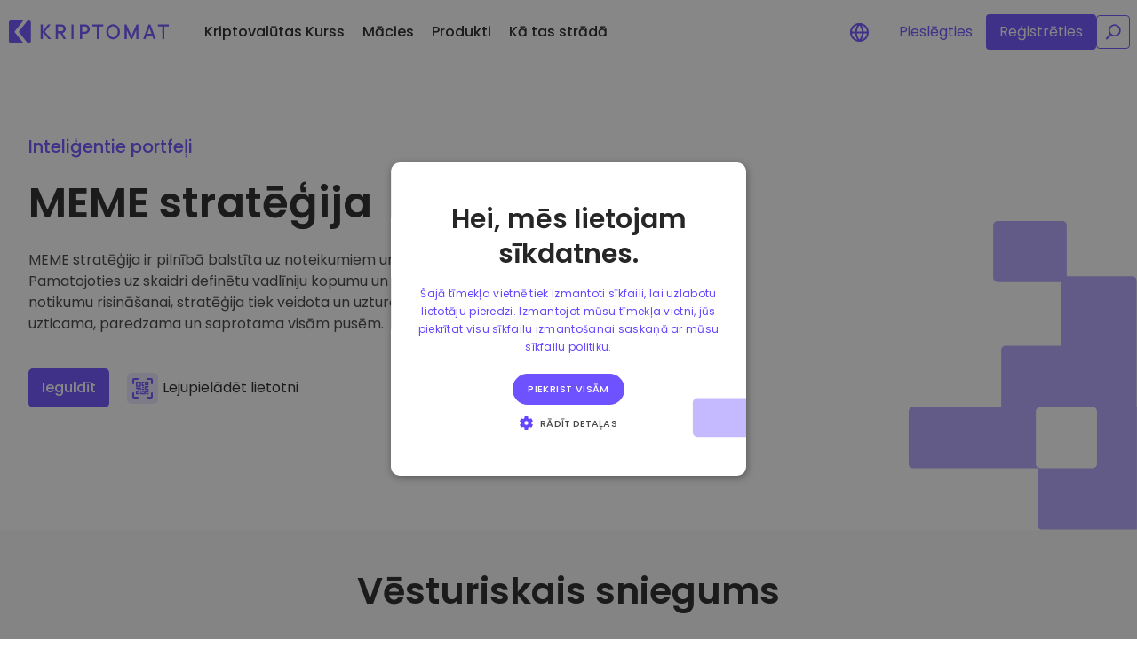

--- FILE ---
content_type: text/html; charset=utf-8
request_url: https://kriptomat.io/lv/inteligentie-portfeli/meme-strategija/
body_size: 48850
content:
<!DOCTYPE html><html lang="lv" prefix="og: https://ogp.me/ns#"><head><link rel="dns-prefetch" href="https://fonts.googleapis.com">
<link rel="dns-prefetch" href="https://fonts.gstatic.com">
<link rel="dns-prefetch" href="https://aps.fra1.cdn.digitaloceanspaces.com">
<link rel="preconnect" href="https://ffapi.kriptomat.io" crossorigin="">
<link rel="preconnect" href="https://fonts.gstatic.com" crossorigin="">
<link rel="preconnect" href="https://www.googletagmanager.com">
<link rel="preload" as="image" href="/logo.svg">
<link rel="preload" href="https://fonts.googleapis.com/css2?family=Poppins:ital,wght@0,400;0,500;0,600;1,400;1,500;1,600&amp;display=swap" as="style">
<link rel="stylesheet" id="et-builder-googlefonts-css" href="https://fonts.googleapis.com/css2?family=Poppins:ital,wght@0,400;0,500;0,600;1,400;1,500;1,600&amp;display=swap" type="text/css" media="all">
<meta charset="UTF-8">
<meta http-equiv="X-UA-Compatible" content="IE=edge">
<script>if(function(){function t(t){this.element=t}var e=function(t){return t.replace(/^\s+|\s+$/g,"")},c=function(t){return new RegExp("(^|\\s+)"+t+"(\\s+|$)")},o=function(t,e,c){for(var o=0;o<t.length;o++)e.call(c,t[o])};t.prototype={add:function(){o(arguments,function(t){this.contains(t)||(this.element.className=e(this.element.className+" "+t))},this)},remove:function(){o(arguments,function(t){this.element.className=e(this.element.className.replace(c(t)," "))},this)},toggle:function(t){return this.contains(t)?(this.remove(t),!1):(this.add(t),!0)},contains:function(t){return c(t).test(this.element.className)},item:function(t){return this.element.className.split(/\s+/)[t]||null},replace:function(t,e){this.remove(t),this.add(e)}},"classList"in Element.prototype||Object.defineProperty(Element.prototype,"classList",{get:function(){return new t(this)}}),window.DOMTokenList&&!DOMTokenList.prototype.replace&&(DOMTokenList.prototype.replace=t.prototype.replace)}(),Array.prototype.indexOf||(Array.prototype.indexOf=function(t,e){"use strict";var c;if(null==this)throw new TypeError('"this" is null or not defined');var o=Object(this),i=o.length>>>0;if(0===i)return-1;var r=0|e;if(r>=i)return-1;for(c=Math.max(r>=0?r:i-Math.abs(r),0);c<i;c++)if(c in o&&o[c]===t)return c;return-1}),!CookieScript||!CookieScript.instance){var CookieScript=function(){this.version="20211221",this.onAcceptAll=function(){},this.onAccept=function(){},this.onReject=function(){},this.onClose=function(){},this.currentState=function(){var t={action:ft("action")},e=ft("key");return e&&(t.key=e),t.categories=kt(),t},this.expireDays=function(){return e},this.hash=function(){return c},this.show=function(){U()},this.hide=function(){W(),X()},this.categories=function(){return r},this.getCookieValueForQueryArg=function(){var t=w(),e=Ot.get(t);return e?t+"="+encodeURIComponent(e):""},this.dispatchEventNames=[],this.currentLang=null,this.iabCMP=null,this.getCMPId=function(){return Number(l)},this.getIABSdkUrl=function(){return p},this.getIABVendorsIds=function(){return _},this.getIABLegIntPurposes=function(){return m},this.getIABText=function(){return k},this.getIABTextTranslations=function(){return h},this.showIABSpecificTab=function(t){return!1},this.setCMPCookie=function(t){ht("CMP",t)},this.getCMPCookie=function(){return ft("CMP")},this.forceDispatchCSLoadEvent=function(){St("CookieScriptLoaded")},this.applyTranslation=function(t){A(t)},this.applyCurrentCookiesState=function(){y()},this.applyTranslationByCode=function(t,e){void 0===e&&(e={rebuildIab:!!document.querySelector('div[data-cs-maintab-content="setting_advertising"]')}),z(t,e)},this.acceptAllAction=function(){lt(!0);var t=dt(r);W(),ht("action","accept"),S(),_t(r),C(r),ht("categories",JSON.stringify(t)),Wt(!0),Ut(!0),Rt("accept",t.join(",")),ut(),et(!0),X(),vt(),Vt(),j(),Xt("selectAll")},this.acceptAction=function(t,e){var c;void 0===t?(c=mt(),_t(c)):(n&&t.push("strict"),c=Pt(t),"undefined"===e&&pt(c));var o=dt(c);c.length===r.length?(S(),Wt(!0),Ut(!0)):(S(c),Wt(!0,c),Ut(!0,c)),C(c),E(c),o.length>0?(ht("action","accept"),ht("categories",JSON.stringify(o)),Rt("accept",o.join(",")),ut()):(ht("action","reject"),ht("categories",[]),Rt("reject",""),ut()),"undefined"!==e&&!0===e||(Xt("setOnlyChecked"),W(),et(c.length===r.length),X(),xt(c),Vt(),j())},this.rejectAllAction=function(){lt(!1),_t([]),ut(),ht("action","reject"),ht("categories",JSON.stringify([])),Rt("reject",""),E(),W(),et(!1),X(),yt(),Vt(),j(),Wt(!1),Ut(!1),Xt("rejectAll")},this.demoLoadView=function(){Mt("Warning is real site script")};var t=this,e=365,c=(window.location.href,"d3ce3a9d1838c7f0347822f0b00a0410"),o={functionality:["favCurr","intercom-id-b31tz438","intercom-device-id-b31tz438","intercom-session-b31tz438","AMP_MKTG_f6698ad744","_clsk","_clck"],strict:["currency","pll_language","dwnAp","_hjIncludedInSessionSample","_hjIncludedInPageviewSample","_hjFirstSeen","_hjid","invite_code","CookieScriptConsent","utms","kpt","__cf_bm","__cf_bm","pll_language_custom","k_pro_ref22","currency"],targeting:["MUID","MR","SM","_gat_gtag_UA_112514287_1","VISITOR_INFO1_LIVE","YSC","_uetvid","_uetsid","SRM_B","MR","MUID","ANONCHK","CLID","_fbp"],unclassified:[],performance:["_ga_G95CEPBWPW","_ga","_gid","amp_f6698a","AMP_f6698ad744","_cfuvid"]},i=["favCurr","currency","pll_language","dwnAp","_hjIncludedInSessionSample","_hjIncludedInPageviewSample","_hjFirstSeen","_hjid","invite_code","MUID","MR","SM","_gat_gtag_UA_112514287_1","intercom-id-b31tz438","intercom-device-id-b31tz438","VISITOR_INFO1_LIVE","amp_f6698a","CookieScriptConsent","_ga_G95CEPBWPW","intercom-session-b31tz438","utms","kpt","__cf_bm","__cf_bm","YSC","AMP_f6698ad744","_ga","pll_language_custom","k_pro_ref22","_uetvid","AMP_MKTG_f6698ad744","_clsk","_uetsid","SRM_B","MR","_gid","_cfuvid","currency","MUID","ANONCHK","CLID","_clck","_fbp"],r=["functionality","strict","targeting","performance"],n=1,u=[],s={},a=!1,d=!1,l="0",p="",_=[],m=[],k=null,h=null,b=["_ga","_gid","_ga_","_gac_gb_","_gat","AMP_TOKEN","_gac_","__utma","__utmt","__utmb","__utmc","__utmz","__utmv"],f=!1,q=!1,g=Number(0),w=function(){var t=document.querySelector("script[data-cs-cookiename]");return t?t.getAttribute("data-cs-cookiename"):"CookieScriptConsent"},v=function(t,e){a||(t?e?Ut(!0,e):Ut(!0):Ut(!1),window.gtag&&(a=!0)),d||(t?e?Wt(!0,e):Wt(!0):Wt(!1),window.fbq&&(d=!0))},x=function(){y();var t=0===g||g>500?500:g;setTimeout(function(){y()},t)},y=function(){var t=function(){E(),ut()&&v(!1),S(["strict"])};return st()?(F(),!0):ut()?nt()?(function(t){var e=void 0===t?r:t;e.length===r.length?(S(),v(!0)):(S(e),v(!0,e));for(var c=0;c<e.length;c++)zt(e[c]);E(e)}(kt()),!0):(t(),zt("strict"),!0):(t(),!0)},j=function(){return!1},z=function(e,c){void 0===c&&(c={});var o=e;"def_cookie_lang"===e&&(o="en");var i,r,n,u=c.nodeScope?c.nodeScope.querySelectorAll("[data-cs-i18n-text]"):document.querySelectorAll("[data-cs-i18n-text]"),s=c.nodeScope?c.nodeScope.querySelectorAll("[data-cs-i18n-url]"):document.querySelectorAll("[data-cs-i18n-url]"),a=c.nodeScope?c.nodeScope.querySelectorAll("[data-cs-i18n-table-label]"):document.querySelectorAll("[data-cs-i18n-table-label]");if(void 0!==u){i=Array.prototype.slice.call(u);for(var d=0;d<i.length;d++){var l=i[d];try{var p=JSON.parse(l.getAttribute("data-cs-i18n-text"));p&&p[o]&&p[o].length>0?(l.innerHTML=p[o],l.getAttribute("data-cs-i18n-read")&&l.setAttribute("data-cs-i18n-read",p[o])):p&&p.en&&p.en.length>0&&(l.innerHTML=p.en,l.getAttribute("data-cs-i18n-read")&&l.setAttribute("data-cs-i18n-read",p.en))}catch(t){}}}if(void 0!==s){r=Array.prototype.slice.call(s);for(var _=0;_<r.length;_++){var m=r[_];try{var k=JSON.parse(m.getAttribute("data-cs-i18n-url"));k&&k[o]&&k[o].length>0?m.setAttribute("href",k[o]):k&&k.en&&k.en.length>0&&m.setAttribute("href",k.en)}catch(t){}}}if(void 0!==a){n=Array.prototype.slice.call(a);for(var h=0;h<n.length;h++){var b=n[h];try{var f=JSON.parse(b.getAttribute("data-cs-i18n-table-label"));f&&f[o]&&f[o].length>0?b.setAttribute("label",f[o]):f&&f.en&&f.en.length>0&&b.setAttribute("label",f.en)}catch(t){}}}c.rebuildIab&&!0===c.rebuildIab&&tt(),function(t){var e=document.querySelector('[data-cs-custom-select="item"][data-code="'+t+'"]');if(e){var c=e.getAttribute("data-value"),o=e.querySelector('[data-cs-custom-select="item-flag"]').getAttribute("src"),i=document.querySelector('[data-cs-custom-select="selected"]');i.querySelector('[data-cs-custom-select="selected-flag"]').setAttribute("src",o),i.querySelector('[data-cs-custom-select="selected-value"]').innerText=c}}(e),t.currentLang=o},A=function(e){var c,o=["hr","de","sk","sl","it","bg","es","pt","pl","fr","hu","el","et","lv","lt","cs","sv","ro","tr"];if(null===t.currentLang){var i=function(){var t=document.querySelector("script[data-cs-lang]");return t?t.getAttribute("data-cs-lang"):""}();if(i.length>0)c=i;else{var r=function(){var t=document.documentElement.lang;return t&&t.length>0?t.split("-")[0]:""}();c=r.length>0?r:function(){for(var t=0;t<o.length;t++){var e=o[t];if(-1!==window.location.href.indexOf("/"+e+"/")||-1!==window.location.href.indexOf("/"+e))return e}return""}()}if(c.length>0){var n=document.getElementById("cookiescript_injected");n&&("ar"===c&&Lt(o,"ar")?n.classList.add("cookiescript_rtl"):n.classList.remove("cookiescript_rtl")),z(c,{nodeScope:e,rebuildIab:!1})}else t.currentLang="en"}else z(t.currentLang,{nodeScope:e,rebuildIab:!!document.querySelector('div[data-cs-maintab-content="setting_advertising"]')})},S=function(t){var e=t&&t.length>0?'[data-cookiescript="accepted"][data-cookiecategory]':'[data-cookiescript="accepted"]';I(e,t),N(e,t),T(e,t),P(e,t),M(e,t),B(e,t),L(t)},E=function(t){var e=Ot.get();for(var c in e)if(!(c===w()||ct(c)||ot(c,t)||it(c))&&(u.push(c),s[c]=e[c],Ot.remove(c),"undefined"!==Ot.get(c)))for(var o=window.location.hostname.split(".");o.length>0&&"undefined"!==Ot.get(c);){var i=o.join("."),r=location.pathname.split("/"),n="/";for(Ot.remove(c,{path:n,domain:""}),Ot.remove(c,{path:n,domain:i}),Ot.remove(c,{path:n,domain:"."+i});r.length>0&&"undefined"!==Ot.get(c);)n=r.join("/"),Ot.remove(c,{path:n,domain:""}),Ot.remove(c,{path:n,domain:i}),Ot.remove(c,{path:n,domain:"."+i}),r.pop();o.shift()}},C=function(t){return!1},F=function(t){void 0===t&&(t={console:!0});var e=["strict","performance","targeting","functionality"];ht("action","accept");var c=dt(r);ht("categories",JSON.stringify(c)),S(),C(),v(!0);for(var o=0;o<e.length;o++)zt(e[o]);zt("all"),t.console&&Mt("_forceAllow - TRUE")},L=function(t){for(var e=document.querySelectorAll("[data-cookienotice]"),c=0;c<e.length;c++){var o=e[c];if(t&&t.length>0){var i=o.getAttribute("data-cookienotice");if(i&&(t.forEach(function(t){i=i.replace(t,"").trim()}),i.length>0))continue}o.style.display="none"}},I=function(t,e){var c=document.querySelectorAll("img"+t);if(c)for(var o=0;o<c.length;o++){var i=c[o];if(e&&e.length>0){var r=i.getAttribute("data-cookiecategory");if(r&&(e.forEach(function(t){r=r.replace(t,"").trim()}),r.length>0))continue}i.setAttribute("src",i.getAttribute("data-src")),i.removeAttribute("data-cookiescript")}},N=function(t,e){var c=!1,o=document.querySelectorAll('script[type="text/plain"]'+t);if(o)for(var i=0;i<o.length;i++){var r=o[i];if(e&&e.length>0){var n=r.getAttribute("data-cookiecategory");if(n&&(e.forEach(function(t){n=n.replace(t,"").trim()}),n.length>0))continue}"true"===r.getAttribute("data-reload")&&(c=!0);var u=document.createElement("script");u.innerHTML=r.innerHTML,Array.prototype.slice.call(r.attributes).forEach(function(t){u.setAttribute(t.name,t.value)}),u.setAttribute("type","text/javascript"),u.removeAttribute("data-cookiescript"),It(r,u)}c&&wt()},T=function(t,e){var c=document.querySelectorAll("iframe"+t);if(c)for(var o=0;o<c.length;o++){var i=c[o];if(e&&e.length>0){var r=i.getAttribute("data-cookiecategory");if(r&&(e.forEach(function(t){r=r.replace(t,"").trim()}),r.length>0))continue}i.setAttribute("src",i.getAttribute("data-src")),i.removeAttribute("data-cookiescript")}},P=function(t,e){var c=document.querySelectorAll("embed"+t);if(c)for(var o=0;o<c.length;o++){var i=c[o];if(e&&e.length>0){var r=i.getAttribute("data-cookiecategory");if(r&&(e.forEach(function(t){r=r.replace(t,"").trim()}),r.length>0))continue}i.setAttribute("src",i.getAttribute("data-src")),i.removeAttribute("data-cookiescript");var n=i.outerHTML;Nt(i,n)}},M=function(t,e){var c=document.querySelectorAll("object"+t);if(c)for(var o=0;o<c.length;o++){var i=c[o];if(e&&e.length>0){var r=i.getAttribute("data-cookiecategory");if(r&&(e.forEach(function(t){r=r.replace(t,"").trim()}),r.length>0))continue}i.setAttribute("data",i.getAttribute("data-data")),i.removeAttribute("data-cookiescript");var n=i.outerHTML;Nt(i,n)}},B=function(t,e){var c=document.querySelectorAll("link"+t);if(c)for(var o=0;o<c.length;o++){var i=c[o];if(e&&e.length>0){var r=i.getAttribute("data-cookiecategory");if(r&&(e.forEach(function(t){r=r.replace(t,"").trim()}),r.length>0))continue}i.setAttribute("href",i.getAttribute("data-href")),i.removeAttribute("data-cookiescript")}},D=function(){document.addEventListener("focusin",function(t){var e=document.getElementById("cookiescript_injected");e&&(t.preventDefault(),t.stopPropagation(),e.focus())},{once:!0})},O=function(t){var e=document.getElementById("cookiescript_wrapper"),c=document.getElementById("cookiescript_injected");e&&c&&(c.contains(t.target)||(t.preventDefault(),t.stopPropagation(),e.focus()))},H=function(){document.addEventListener("focusin",O)},R=function(){document.removeEventListener("focusin",O)},U=function(){V();var t=document.querySelector('[data-cs-id="cookiescript_injected"]');t?(setTimeout(function(){Ct(t,200,D)},100),H()):setTimeout(function(){Q()},50)},W=function(t){var e=document.querySelector('[data-cs-id="cookiescript_injected"]'),c=document.getElementById("cookiescript_injected_fsd");e&&(Ft(e,t||100),$()),c&&Ft(c,200,function(){c.parentNode.removeChild(c)}),R()},X=function(){return!1},V=function(t){return!1},$=function(){var t=document.getElementById("cookiescript_cookietablewrap");t&&!t.classList.contains("cookiescript_hidden")&&t.classList.add("cookiescript_hidden");var e=document.getElementById("cookiescript_injected");e&&e.classList.remove("hascookiereport"),J(!1)},J=function(t){var e=document.querySelector('#cookiescript_manage_wrap span[data-cs-show-title="cookie-script"]'),c=document.querySelector('#cookiescript_manage_wrap span[data-cs-hide-title="cookie-script"]');e&&c&&(t?(Ft(e,1),Ct(c,1)):(Ft(c,1),Ct(e,1)))},K=function(t){Bt(t,"keydown",function(t){" "!==t.key&&"Enter"!==t.key&&"Spacebar"!==t.key||(t.preventDefault(),t.currentTarget.click())},!0)},G=function(t,e,c){var o=(t.target||t.srcElement).getAttribute(e);if(o&&o.length>0){var i=document.querySelectorAll("div["+c+"]");if(i)for(var r=0;r<i.length;r++){var n=i[r],u=n.getAttribute(c),s=u&&u===o,a=document.querySelector("div["+e+'="'+u+'"]');a&&(a.classList.remove("cookiescript_active"),s&&a.classList.add("cookiescript_active")),n.classList.add("cookiescript_hidden"),s&&n.classList.remove("cookiescript_hidden")}}},Y=function(){var t=document.querySelector('[data-cs-consent-key-box="cookie-script"]'),e=document.querySelector('[data-cs-consent-key="cookie-script"]');if(t&&e){var c=ft("key");c&&"string"==typeof c&&c.length>0&&(e.innerText=c,t.style.display="")}},Z=function(){var e=document.getElementById("cookiescript_save"),c=document.getElementById("cookiescript_accept"),o=document.getElementById("cookiescript_reject"),i=document.getElementById("cookiescript_close");Bt(e,"click",function(){t.acceptAction()}),Bt(e,"keydown",function(t){" "!==t.key&&"Enter"!==t.key&&"Spacebar"!==t.key||(t.preventDefault(),e.click())}),Bt(c,"click",function(){t.acceptAllAction()}),Bt(c,"keydown",function(t){" "!==t.key&&"Enter"!==t.key&&"Spacebar"!==t.key||(t.preventDefault(),c.click())}),Bt(o,"click",function(){t.rejectAllAction()}),Bt(o,"keydown",function(t){" "!==t.key&&"Enter"!==t.key&&"Spacebar"!==t.key||(t.preventDefault(),o.click())}),Bt(document.getElementById("cookiescript_readmore"),"click",function(){}),Bt(i,"click",function(){W(),X(),jt()}),Bt(i,"keydown",function(t){" "!==t.key&&"Enter"!==t.key&&"Spacebar"!==t.key||(t.preventDefault(),i.click())});var r=document.querySelectorAll('div[data-cs-maintabs="cookiescript"] > div');Bt(r,"click",function(t){G(t,"data-cs-maintab","data-cs-maintab-content")},!0),K(r),Y(),window.addEventListener("CookieScriptConsentKeyUpdate",Y),Bt(document.querySelector('[data-cs-custom-select="selected"]'),"click",function(){document.querySelector('[data-cs-custom-select="select"]').classList.toggle("open")}),document.querySelector('[data-cs-custom-select="select"]')&&(q||Bt(document,"click",function(t){q=!0;var e=document.querySelector('[data-cs-custom-select="select"]');e&&(e.contains(t.target)||e.classList.remove("open"))})),Bt(document.querySelectorAll('[data-cs-custom-select="item"]'),"click",function(t){var e=t.currentTarget.getAttribute("data-code");z(e,{rebuildIab:!!document.querySelector('div[data-cs-maintab-content="setting_advertising"]')}),document.querySelector('[data-cs-custom-select="select"]').classList.remove("open")},!0)},Q=function(){Tt(document.body,'<div id="cookiescript_injected_wrapper" tabindex="0" role="alert" aria-live="assertive" data-cs-id="cookiescript_injected">\n      <div id="cookiescript_injected" tabindex="0" role="alert" aria-live="assertive" data-nosnippet class="">\n          <div id="cookiescript_header" data-cs-i18n-text="{&quot;hr&quot;:&quot;Hej, koristimo kola\\u010di\\u0107e.&quot;,&quot;de&quot;:&quot;Hey, wir verwenden Cookies.&quot;,&quot;sk&quot;:&quot;Hej, my pou\\u017e\\u00edvame cookies.&quot;,&quot;sl&quot;:&quot;Hej, uporabljamo pi\\u0161kotke.&quot;,&quot;it&quot;:&quot;Ehi, utilizziamo i cookie.&quot;,&quot;bg&quot;:&quot;\\u0425\\u0435\\u0439, \\u043d\\u0438\\u0435 \\u0438\\u0437\\u043f\\u043e\\u043b\\u0437\\u0432\\u0430\\u043c\\u0435 \\u0431\\u0438\\u0441\\u043a\\u0432\\u0438\\u0442\\u043a\\u0438.&quot;,&quot;es&quot;:&quot;Hola, utilizamos cookies.&quot;,&quot;pt&quot;:&quot;Hey, n\\u00f3s usamos cookies.&quot;,&quot;pl&quot;:&quot;Hej, u\\u017cywamy ciasteczek.&quot;,&quot;fr&quot;:&quot;H\\u00e9, nous utilisons les cookies.&quot;,&quot;hu&quot;:&quot;Hell\\u00f3, s\\u00fctiket haszn\\u00e1lunk.&quot;,&quot;el&quot;:&quot;\\u0393\\u03b5\\u03b9\\u03b1 \\u03c3\\u03bf\\u03c5, \\u03c7\\u03c1\\u03b7\\u03c3\\u03b9\\u03bc\\u03bf\\u03c0\\u03bf\\u03b9\\u03bf\\u03cd\\u03bc\\u03b5 cookies.&quot;,&quot;et&quot;:&quot;Hei, me kasutame k\\u00fcpsiseid.&quot;,&quot;lv&quot;:&quot;Hei, m\\u0113s lietojam s\\u012bkdatnes.&quot;,&quot;lt&quot;:&quot;Sveiki, mes naudojame slapukus&quot;,&quot;cs&quot;:&quot;Ahoj, pou\\u017e\\u00edv\\u00e1me cookies&quot;,&quot;sv&quot;:&quot;Hej, vi anv\\u00e4nder cookies.&quot;,&quot;ro&quot;:&quot;Hei, folosim cookie-uri.&quot;,&quot;tr&quot;:&quot;Selam, \\u00e7erezler kullan\\u0131yoruz.&quot;,&quot;en&quot;:&quot;Hey, we use cookies.&quot;}">\n Hey, we use cookies.</div>\n  <div id="cookiescript_description">\n\t    <span data-cs-desc-box="true" data-cs-i18n-text="{&quot;hr&quot;:&quot;Ova internetska stranica upotrebljava kola\\u010di\\u0107e u svrhe pobolj\\u0161anja korisni\\u010dkog iskustva. Uporabom internetske stranice prihva\\u0107ate sve kola\\u010di\\u0107e sukladno na\\u0161oj Politici kola\\u010di\\u0107a.&quot;,&quot;de&quot;:&quot;Wir verwenden Cookies, um die Benutzerfreundlichkeit unserer Website zu verbessern. Durch die weitere Nutzung unserer Webseite stimmen Sie der Verwendung von Cookies gem\\u00e4\\u00df unserer Cookie-Richtlinie zu.&quot;,&quot;sk&quot;:&quot;T\\u00e1to webov\\u00e1 lokalita pou\\u017e\\u00edva s\\u00fabory cookie na zlep\\u0161enie pou\\u017e\\u00edvate\\u013eskej sk\\u00fasenosti. Pou\\u017e\\u00edvan\\u00edm na\\u0161ej webovej lokality vyjadrujete s\\u00fahlas s pou\\u017e\\u00edvan\\u00edm v\\u0161etk\\u00fdch s\\u00faborov cookie v s\\u00falade s na\\u0161imi z\\u00e1sadami pou\\u017e\\u00edvania s\\u00faborov cookie.&quot;,&quot;sl&quot;:&quot;To spletno mesto uporablja pi\\u0161kotke za izbolj\\u0161anje uporabni\\u0161ke izku\\u0161nje. Z uporabo na\\u0161ega spletnega mesta sprejemate vse pi\\u0161kotke v skladu z na\\u0161o politiko pi\\u0161kotkov.&quot;,&quot;it&quot;:&quot;Questo sito web utilizza i cookie per migliorare la tua esperienza di navigazione. Utilizzando il nostro sito web acconsenti a tutti i cookie in conformit\\u00e0 con la nostra policy per i cookie.&quot;,&quot;bg&quot;:&quot;\\u0422\\u043e\\u0437\\u0438 \\u0443\\u0435\\u0431\\u0441\\u0430\\u0439\\u0442 \\u0438\\u0437\\u043f\\u043e\\u043b\\u0437\\u0432\\u0430 \\u0431\\u0438\\u0441\\u043a\\u0432\\u0438\\u0442\\u043a\\u0438 \\u0437\\u0430 \\u043f\\u043e\\u0434\\u043e\\u0431\\u0440\\u044f\\u0432\\u0430\\u043d\\u0435 \\u043d\\u0430 \\u043f\\u043e\\u0442\\u0440\\u0435\\u0431\\u0438\\u0442\\u0435\\u043b\\u0441\\u043a\\u043e\\u0442\\u043e \\u0438\\u0437\\u0436\\u0438\\u0432\\u044f\\u0432\\u0430\\u043d\\u0435. \\u0418\\u0437\\u043f\\u043e\\u043b\\u0437\\u0432\\u0430\\u0439\\u043a\\u0438 \\u043d\\u0430\\u0448\\u0438\\u044f \\u0443\\u0435\\u0431\\u0441\\u0430\\u0439\\u0442, \\u0412\\u0438\\u0435 \\u0441\\u0435 \\u0441\\u044a\\u0433\\u043b\\u0430\\u0441\\u044f\\u0432\\u0430\\u0442\\u0435 \\u0441 \\u0432\\u0441\\u0438\\u0447\\u043a\\u0438 \\u0431\\u0438\\u0441\\u043a\\u0432\\u0438\\u0442\\u043a\\u0438 \\u0432 \\u0441\\u044a\\u043e\\u0442\\u0432\\u0435\\u0442\\u0441\\u0442\\u0432\\u0438\\u0435 \\u0441 \\u043d\\u0430\\u0448\\u0430\\u0442\\u0430 \\u041f\\u043e\\u043b\\u0438\\u0442\\u0438\\u043a\\u0430 \\u0437\\u0430 \\u0411\\u0438\\u0441\\u043a\\u0432\\u0438\\u0442\\u043a\\u0438.&quot;,&quot;es&quot;:&quot;Este sitio web usa cookies para mejorar la experiencia del usuario. Al utilizar nuestro sitio web, usted acepta todas las cookies de acuerdo con nuestra Pol\\u00edtica de cookies.&quot;,&quot;pt&quot;:&quot;Este website usa cookies para melhorar a experi\\u00eancia do usu\\u00e1rio. Ao utilizar o nosso website, estar\\u00e1 a concordar com todos os cookies de acordo com nossa Pol\\u00edtica de Cookies.&quot;,&quot;pl&quot;:&quot;Ta strona korzysta z plik\\u00f3w cookie, aby zapewni\\u0107 lepsz\\u0105 wygod\\u0119 u\\u017cytkowania. Korzystaj\\u0105c z tej strony, wyra\\u017casz zgod\\u0119 na u\\u017cywanie przez nas wszystkich plik\\u00f3w cookie zgodnie z warunkami naszej polityki plik\\u00f3w cookie.&quot;,&quot;fr&quot;:&quot;Notre site Web utilise des cookies pour am\\u00e9liorer l&amp;#39;exp\\u00e9rience utilisateur. En utilisant notre site Web, vous acceptez tous les cookies conform\\u00e9ment \\u00e0 notre Politique relative aux cookies.&quot;,&quot;hu&quot;:&quot;Ez a weboldal s\\u00fctiket haszn\\u00e1l a felhaszn\\u00e1l\\u00f3i \\u00e9lm\\u00e9ny jav\\u00edt\\u00e1sa \\u00e9rdek\\u00e9ben. A weboldalunk haszn\\u00e1lat\\u00e1val \\u00d6n hozz\\u00e1j\\u00e1rul az \\u00f6sszes s\\u00fcti haszn\\u00e1lat\\u00e1hoz, a Cookie szab\\u00e1lyzatunknak megfelel\\u0151en.&quot;,&quot;el&quot;:&quot;\\u0391\\u03c5\\u03c4\\u03cc\\u03c2 \\u03bf \\u03b9\\u03c3\\u03c4\\u03cc\\u03c4\\u03bf\\u03c0\\u03bf\\u03c2 \\u03c7\\u03c1\\u03b7\\u03c3\\u03b9\\u03bc\\u03bf\\u03c0\\u03bf\\u03b9\\u03b5\\u03af cookies \\u03b3\\u03b9\\u03b1 \\u03c4\\u03b7 \\u03b2\\u03b5\\u03bb\\u03c4\\u03af\\u03c9\\u03c3\\u03b7 \\u03c4\\u03b7\\u03c2 \\u03b5\\u03bc\\u03c0\\u03b5\\u03b9\\u03c1\\u03af\\u03b1\\u03c2 \\u03c4\\u03c9\\u03bd \\u03c7\\u03c1\\u03b7\\u03c3\\u03c4\\u03ce\\u03bd. \\u03a7\\u03c1\\u03b7\\u03c3\\u03b9\\u03bc\\u03bf\\u03c0\\u03bf\\u03b9\\u03ce\\u03bd\\u03c4\\u03b1\\u03c2 \\u03c4\\u03bf\\u03bd \\u03b9\\u03c3\\u03c4\\u03cc\\u03c4\\u03bf\\u03c0\\u03cc \\u03bc\\u03b1\\u03c2, \\u03c0\\u03b1\\u03c1\\u03ad\\u03c7\\u03b5\\u03c4\\u03b5 \\u03c4\\u03b7 \\u03c3\\u03c5\\u03b3\\u03ba\\u03b1\\u03c4\\u03ac\\u03b8\\u03b5\\u03c3\\u03ae \\u03c3\\u03b1\\u03c2 \\u03b3\\u03b9\\u03b1 \\u03cc\\u03bb\\u03b1 \\u03c4\\u03b1 cookies \\u03c3\\u03cd\\u03bc\\u03c6\\u03c9\\u03bd\\u03b1 \\u03bc\\u03b5 \\u03c4\\u03b7\\u03bd \\u03a0\\u03bf\\u03bb\\u03b9\\u03c4\\u03b9\\u03ba\\u03ae \\u03bc\\u03b1\\u03c2 \\u03b3\\u03b9\\u03b1 \\u03c4\\u03b1 cookies.&quot;,&quot;et&quot;:&quot;See veebisait kasutab kasutajakogemuse parandamiseks k\\u00fcpsiseid. Meie veebisaiti kasutades n\\u00f5ustute koosk\\u00f5las meie k\\u00fcpsisepoliitikaga k\\u00f5ikide k\\u00fcpsistega.&quot;,&quot;lv&quot;:&quot;\\u0160aj\\u0101 t\\u012bmek\\u013ca vietn\\u0113 tiek izmantoti s\\u012bkfaili, lai uzlabotu lietot\\u0101ju pieredzi. Izmantojot m\\u016bsu t\\u012bmek\\u013ca vietni, j\\u016bs piekr\\u012btat visu s\\u012bkfailu izmanto\\u0161anai saska\\u0146\\u0101 ar m\\u016bsu s\\u012bkfailu politiku.&quot;,&quot;lt&quot;:&quot;\\u0160ioje svetain\\u0117je naudojami slapukai, siekiant pagerinti vartotojo patirt\\u012f. Naudodamiesi m\\u016bs\\u0173 svetaine, j\\u016bs sutinkate su visais slapukais pagal m\\u016bs\\u0173 slapuk\\u0173 politik\\u0105.&quot;,&quot;cs&quot;:&quot;Tyto webov\\u00e9 str\\u00e1nky pou\\u017e\\u00edvaj\\u00ed soubory cookie ke zlep\\u0161en\\u00ed u\\u017eivatelsk\\u00e9ho z\\u00e1\\u017eitku. Pou\\u017e\\u00edv\\u00e1n\\u00edm na\\u0161ich webov\\u00fdch str\\u00e1nek souhlas\\u00edte se v\\u0161emi soubory cookie v souladu s na\\u0161imi z\\u00e1sadami pou\\u017e\\u00edv\\u00e1n\\u00ed soubor\\u016f cookie.&quot;,&quot;sv&quot;:&quot;Denna webbplats anv\\u00e4nder cookies f\\u00f6r att f\\u00f6rb\\u00e4ttra anv\\u00e4ndarupplevelsen. Genom att anv\\u00e4nda v\\u00e5r webbplats samtycker du till alla cookies i enlighet med v\\u00e5r cookiepolicy.&quot;,&quot;ro&quot;:&quot;Acest site web folose\\u0219te cookie-uri pentru a \\u00eembun\\u0103t\\u0103\\u021bi experien\\u021ba utilizatorului. Prin utilizarea site-ului nostru web, sunte\\u021bi de acord cu toate cookie-urile \\u00een conformitate cu Politica noastr\\u0103 privind cookie-urile.&quot;,&quot;tr&quot;:&quot;Bu web sitesi kullan\\u0131c\\u0131 deneyimini iyile\\u015ftirmek i\\u00e7in \\u00e7erezler kullan\\u0131r. Web sitemizi kullanmak suretiyle t\\u00fcm \\u00e7erezlere \\u00c7erez Politikam\\u0131z uyar\\u0131nca onay vermi\\u015f olursunuz.&quot;}" data-cs-i18n-read="">\n          </span>\n\n    \n      \n           </div>\n  <div id="cookiescript_buttons">\n          <div id="cookiescript_save" tabindex="0" role="button" data-cs-i18n-text="{&quot;hr&quot;:&quot;Pohrani i zatvori&quot;,&quot;de&quot;:&quot;Speichern &amp; Schlie\\u00dfen&quot;,&quot;sk&quot;:&quot;Ulo\\u017ei\\u0165 a zavrie\\u0165&quot;,&quot;sl&quot;:&quot;Shranite in zaprite&quot;,&quot;it&quot;:&quot;Salva e chiudi&quot;,&quot;bg&quot;:&quot;\\u0417\\u0430\\u043f\\u0430\\u0437\\u0432\\u0430\\u043d\\u0435 \\u0438 \\u0437\\u0430\\u0442\\u0432\\u0430\\u0440\\u044f\\u043d\\u0435&quot;,&quot;es&quot;:&quot;Guardar y cerrar&quot;,&quot;pt&quot;:&quot;Guardar e Fechar&quot;,&quot;pl&quot;:&quot;Zapisz i zamknij&quot;,&quot;fr&quot;:&quot;Sauvegarder et fermer&quot;,&quot;hu&quot;:&quot;Ment\\u00e9s \\u00e9s bez\\u00e1r\\u00e1s&quot;,&quot;el&quot;:&quot;\\u0391\\u03c0\\u03bf\\u03b8\\u03ae\\u03ba\\u03b5\\u03c5\\u03c3\\u03b7 &amp; \\u039a\\u03bb\\u03b5\\u03af\\u03c3\\u03b9\\u03bc\\u03bf&quot;,&quot;et&quot;:&quot;Salvesta ja sulge&quot;,&quot;lv&quot;:&quot;Saglab\\u0101t un aizv\\u0113rt&quot;,&quot;lt&quot;:&quot;I\\u0161saugoti ir u\\u017edaryti&quot;,&quot;cs&quot;:&quot;Ulo\\u017eit a zav\\u0159\\u00edt&quot;,&quot;sv&quot;:&quot;Spara &amp; st\\u00e4ng&quot;,&quot;ro&quot;:&quot;Salveaz\\u0103 \\u0219i \\u00eenchide&quot;,&quot;tr&quot;:&quot;Kaydet ve Kapat&quot;,&quot;en&quot;:&quot;Save &amp; Close&quot;}">\n        Save & Close      </div>\n              <div id="cookiescript_accept" tabindex="0" role="button" data-cs-i18n-text="{&quot;hr&quot;:&quot;Prihvati sve&quot;,&quot;de&quot;:&quot;Alle akzeptieren&quot;,&quot;sk&quot;:&quot;Prija\\u0165 v\\u0161etko&quot;,&quot;sl&quot;:&quot;Dovoli pi\\u0161kotke&quot;,&quot;it&quot;:&quot;Accetta tutto&quot;,&quot;bg&quot;:&quot;\\u041f\\u0440\\u0438\\u0435\\u043c\\u0435\\u0442\\u0435 \\u0432\\u0441\\u0438\\u0447\\u043a\\u0438&quot;,&quot;es&quot;:&quot;Aceptar todo&quot;,&quot;pt&quot;:&quot;Aceitar todos&quot;,&quot;pl&quot;:&quot;Akceptuj wszystkie&quot;,&quot;fr&quot;:&quot;Tout accepter&quot;,&quot;hu&quot;:&quot;\\u00d6sszes elfogad\\u00e1sa&quot;,&quot;el&quot;:&quot;\\u0391\\u03c0\\u03bf\\u03b4\\u03bf\\u03c7\\u03ae \\u03cc\\u03bb\\u03c9\\u03bd&quot;,&quot;et&quot;:&quot;N\\u00f5ustu k\\u00f5igiga&quot;,&quot;lv&quot;:&quot;Piekrist vis\\u0101m&quot;,&quot;lt&quot;:&quot;Sutikti su visais&quot;,&quot;cs&quot;:&quot;V\\u0161e p\\u0159ijmout&quot;,&quot;sv&quot;:&quot;Acceptera alla&quot;,&quot;ro&quot;:&quot;Accept\\u0103 toate&quot;,&quot;tr&quot;:&quot;T\\u00fcm \\u00e7erezleri kabul et&quot;,&quot;en&quot;:&quot;Accept all&quot;}">\n        Accept all      </div>\n                    </div>\n\n  <div id="cookiescript_manage_wrap" tabindex="0" role="button">\n    <div id="cookiescript_manage">\n      <svg role="presentation" id="cookiescript_manageicon" viewBox="0 0 9.62 9.57">\n        <g id="Layer_2">\n          <g id="Layer_1-2">\n            <path class="cookiescript_gear" d="M9.46,6.06l-1.1-.78c0-.16.06-.31.06-.47a1.27,1.27,0,0,0-.06-.47L9.57,3.4l-1.15-2L7,1.93a2.74,2.74,0,0,0-.83-.47L6,0H3.61L3.35,1.46a7.14,7.14,0,0,0-.79.47L1.15,1.36,0,3.4l1.15.94c0,.16,0,.31,0,.47a1.51,1.51,0,0,0,0,.47l-1,.78A.75.75,0,0,0,0,6.17l1.15,2,1.41-.58a2.49,2.49,0,0,0,.84.47l.21,1.47H6a.53.53,0,0,1,0-.21L6.22,8.1a4,4,0,0,0,.84-.47l1.41.58,1.15-2A.75.75,0,0,0,9.46,6.06Zm-4.65.19A1.47,1.47,0,1,1,6.28,4.78,1.47,1.47,0,0,1,4.81,6.25Z"></path>\n          </g>\n        </g>\n      </svg>\n      <span data-cs-show-title="cookie-script" data-cs-i18n-text="{&quot;hr&quot;:&quot;Prika\\u017ei podrobnosti&quot;,&quot;de&quot;:&quot;Details anzeigen&quot;,&quot;sk&quot;:&quot;Zobrazi\\u0165 podrobnosti&quot;,&quot;sl&quot;:&quot;Poka\\u017ei podrobnosti&quot;,&quot;it&quot;:&quot;Mostra dettagli&quot;,&quot;bg&quot;:&quot;\\u041f\\u043e\\u043a\\u0430\\u0436\\u0435\\u0442\\u0435 \\u043f\\u043e\\u0434\\u0440\\u043e\\u0431\\u043d\\u043e\\u0441\\u0442\\u0438&quot;,&quot;es&quot;:&quot;Mostrar detalles&quot;,&quot;pt&quot;:&quot;Mostrar detalhes&quot;,&quot;pl&quot;:&quot;Poka\\u017c szczeg\\u00f3\\u0142y&quot;,&quot;fr&quot;:&quot;Afficher les d\\u00e9tails&quot;,&quot;hu&quot;:&quot;R\\u00e9szletek megjelen\\u00edt\\u00e9se&quot;,&quot;el&quot;:&quot;\\u0395\\u03bc\\u03c6\\u03ac\\u03bd\\u03b9\\u03c3\\u03b7 \\u03bb\\u03b5\\u03c0\\u03c4\\u03bf\\u03bc\\u03b5\\u03c1\\u03b5\\u03b9\\u03ce\\u03bd&quot;,&quot;et&quot;:&quot;N\\u00e4ita \\u00fcksikasju&quot;,&quot;lv&quot;:&quot;R\\u0101d\\u012bt deta\\u013cas&quot;,&quot;lt&quot;:&quot;Rodyti detaliau nustatymus&quot;,&quot;cs&quot;:&quot;Zobrazit podrobnosti&quot;,&quot;sv&quot;:&quot;Visa detaljer&quot;,&quot;ro&quot;:&quot;Afi\\u0219eaz\\u0103 detaliile&quot;,&quot;tr&quot;:&quot;Ayr\\u0131nt\\u0131lar\\u0131 g\\u00f6ster&quot;,&quot;en&quot;:&quot;Show details &amp; settings&quot;}">\n        Show details & settings      </span>\n      <span style="display: none" data-cs-hide-title="cookie-script" data-cs-i18n-text="{&quot;hr&quot;:&quot;Sakrij podrobnosti&quot;,&quot;de&quot;:&quot;Details ausblenden&quot;,&quot;sk&quot;:&quot;Skry\\u0165 podrobnosti&quot;,&quot;sl&quot;:&quot;Skrij podrobnosti&quot;,&quot;it&quot;:&quot;Nascondi dettagli&quot;,&quot;bg&quot;:&quot;\\u0421\\u043a\\u0440\\u0438\\u0432\\u0430\\u043d\\u0435 \\u043d\\u0430 \\u043f\\u043e\\u0434\\u0440\\u043e\\u0431\\u043d\\u043e\\u0441\\u0442\\u0438\\u0442\\u0435&quot;,&quot;es&quot;:&quot;Ocultar detalles&quot;,&quot;pt&quot;:&quot;Esconder detalhes&quot;,&quot;pl&quot;:&quot;Ukryj szczeg\\u00f3\\u0142y&quot;,&quot;fr&quot;:&quot;Masquer les d\\u00e9tails&quot;,&quot;hu&quot;:&quot;R\\u00e9szletek elrejt\\u00e9se&quot;,&quot;el&quot;:&quot;\\u0391\\u03c0\\u03cc\\u03ba\\u03c1\\u03c5\\u03c8\\u03b7 \\u03bb\\u03b5\\u03c0\\u03c4\\u03bf\\u03bc\\u03b5\\u03c1\\u03b5\\u03b9\\u03ce\\u03bd&quot;,&quot;et&quot;:&quot;Peida \\u00fcksikasjad&quot;,&quot;lv&quot;:&quot;Sl\\u0113pt deta\\u013cas&quot;,&quot;lt&quot;:&quot;Pasl\\u0117pti&quot;,&quot;cs&quot;:&quot;Skr\\u00fdt podrobnosti&quot;,&quot;sv&quot;:&quot;G\\u00f6m detaljer&quot;,&quot;ro&quot;:&quot;Ascunde detaliile&quot;,&quot;tr&quot;:&quot;Ayr\\u0131nt\\u0131lar\\u0131 gizle&quot;,&quot;en&quot;:&quot;Hide details &amp; settings&quot;}">\n        Hide details & settings      </span>\n    </div>\n  </div>\n            <div class="cookiescript_hidden" id="cookiescript_cookietablewrap">\n                <div id="cookiescript_checkboxs">\n          \n            <div class="cookiescript_checkbox">\n        <div class="mdc-checkbox" role="button">\n          <input\n            tabindex="0"\n            id="cookiescript_category_strict"\n            data-cookiescript="checkbox-input"\n            type="checkbox"\n            class="mdc-checkbox__native-control cookiescript_checkbox_input"\n            value="strict"\n            disabled checked          />\n          <div class="mdc-checkbox__background">\n            <svg role="presentation" class="mdc-checkbox__checkmark" viewBox="0 0 24 24">\n              <path class="mdc-checkbox__checkmark-path" fill="none" d="M1.73,12.91 8.1,19.28 22.79,4.59"/>\n            </svg>\n          </div>\n        </div>\n        <label\n          class="cookiescript_checkbox_label"\n          for="cookiescript_category_strict"\n        >\n          <span\n            class="cookiescript_checkbox_text"\n            data-cs-i18n-text="{&quot;hr&quot;:&quot;Nu\\u017eno potrebni kola\\u010di\\u0107i&quot;,&quot;de&quot;:&quot;Unbedingt erforderlich&quot;,&quot;sk&quot;:&quot;Nevyhnutne potrebn\\u00e9&quot;,&quot;sl&quot;:&quot;Nujno potrebni&quot;,&quot;it&quot;:&quot;Strettamente necessari&quot;,&quot;bg&quot;:&quot;\\u0421\\u0442\\u0440\\u043e\\u0433\\u043e \\u043d\\u0435\\u043e\\u0431\\u0445\\u043e\\u0434\\u0438\\u043c\\u043e&quot;,&quot;es&quot;:&quot;Cookies estrictamente necesarias&quot;,&quot;pt&quot;:&quot;Estritamente necess\\u00e1rios&quot;,&quot;pl&quot;:&quot;Niezb\\u0119dne&quot;,&quot;fr&quot;:&quot;Strictement n\\u00e9cessaires&quot;,&quot;hu&quot;:&quot;Elengedhetetlen\\u00fcl sz\\u00fcks\\u00e9ges&quot;,&quot;el&quot;:&quot;\\u0391\\u03c0\\u03bf\\u03bb\\u03cd\\u03c4\\u03c9\\u03c2 \\u03b1\\u03c0\\u03b1\\u03c1\\u03b1\\u03af\\u03c4\\u03b7\\u03c4\\u03b1&quot;,&quot;et&quot;:&quot;H\\u00e4davajalikud k\\u00fcpsised&quot;,&quot;lv&quot;:&quot;Strikti nepiecie\\u0161amie&quot;,&quot;lt&quot;:&quot;B\\u016btinieji&quot;,&quot;cs&quot;:&quot;Nezbytn\\u011b nutn\\u00e9 soubory&quot;,&quot;sv&quot;:&quot;Strikt n\\u00f6dv\\u00e4ndigt&quot;,&quot;ro&quot;:&quot;Strict necesare&quot;,&quot;tr&quot;:&quot;Kesinlikle gerekli \\u00e7erezler&quot;,&quot;en&quot;:&quot;Strictly necessary&quot;}"\n          >\n            Strictly necessary          </span>\n        </label>\n      </div>\n\n          \n            <div class="cookiescript_checkbox">\n        <div class="mdc-checkbox" role="button">\n          <input\n            tabindex="0"\n            id="cookiescript_category_performance"\n            data-cookiescript="checkbox-input"\n            type="checkbox"\n            class="mdc-checkbox__native-control cookiescript_checkbox_input"\n            value="performance"\n                      />\n          <div class="mdc-checkbox__background">\n            <svg role="presentation" class="mdc-checkbox__checkmark" viewBox="0 0 24 24">\n              <path class="mdc-checkbox__checkmark-path" fill="none" d="M1.73,12.91 8.1,19.28 22.79,4.59"/>\n            </svg>\n          </div>\n        </div>\n        <label\n          class="cookiescript_checkbox_label"\n          for="cookiescript_category_performance"\n        >\n          <span\n            class="cookiescript_checkbox_text"\n            data-cs-i18n-text="{&quot;hr&quot;:&quot;Izvedba&quot;,&quot;de&quot;:&quot;Performance&quot;,&quot;sk&quot;:&quot;V\\u00fdkonnos\\u0165&quot;,&quot;sl&quot;:&quot;Izvedbeni&quot;,&quot;it&quot;:&quot;Performance&quot;,&quot;bg&quot;:&quot;\\u0415\\u0444\\u0435\\u043a\\u0442\\u0438\\u0432\\u043d\\u043e\\u0441\\u0442&quot;,&quot;es&quot;:&quot;Cookies de rendimiento&quot;,&quot;pt&quot;:&quot;Desempenho&quot;,&quot;pl&quot;:&quot;Wydajno\\u015b\\u0107&quot;,&quot;fr&quot;:&quot;Performance&quot;,&quot;hu&quot;:&quot;Teljes\\u00edtm\\u00e9ny&quot;,&quot;el&quot;:&quot;\\u0391\\u03c0\\u03cc\\u03b4\\u03bf\\u03c3\\u03b7\\u03c2&quot;,&quot;et&quot;:&quot;J\\u00f5udlusk\\u00fcpsised&quot;,&quot;lv&quot;:&quot;Veiktsp\\u0113jas&quot;,&quot;lt&quot;:&quot;Veikim\\u0105 gerinantys&quot;,&quot;cs&quot;:&quot;V\\u00fdkonov\\u00e9 soubory&quot;,&quot;sv&quot;:&quot;Prestanda&quot;,&quot;ro&quot;:&quot;De performan\\u021b\\u0103&quot;,&quot;tr&quot;:&quot;Performans \\u00e7erezleri&quot;,&quot;en&quot;:&quot;Performance&quot;}"\n          >\n            Performance          </span>\n        </label>\n      </div>\n\n          \n            <div class="cookiescript_checkbox">\n        <div class="mdc-checkbox" role="button">\n          <input\n            tabindex="0"\n            id="cookiescript_category_targeting"\n            data-cookiescript="checkbox-input"\n            type="checkbox"\n            class="mdc-checkbox__native-control cookiescript_checkbox_input"\n            value="targeting"\n                      />\n          <div class="mdc-checkbox__background">\n            <svg role="presentation" class="mdc-checkbox__checkmark" viewBox="0 0 24 24">\n              <path class="mdc-checkbox__checkmark-path" fill="none" d="M1.73,12.91 8.1,19.28 22.79,4.59"/>\n            </svg>\n          </div>\n        </div>\n        <label\n          class="cookiescript_checkbox_label"\n          for="cookiescript_category_targeting"\n        >\n          <span\n            class="cookiescript_checkbox_text"\n            data-cs-i18n-text="{&quot;hr&quot;:&quot;Ciljanost&quot;,&quot;de&quot;:&quot;Targeting&quot;,&quot;sk&quot;:&quot;Cielenie&quot;,&quot;sl&quot;:&quot;Ciljanje&quot;,&quot;it&quot;:&quot;Targeting&quot;,&quot;bg&quot;:&quot;\\u0422\\u0430\\u0440\\u0433\\u0435\\u0442\\u0438\\u0440\\u0430\\u043d\\u0435&quot;,&quot;es&quot;:&quot;Cookies de preferencias&quot;,&quot;pt&quot;:&quot;Direcionamento&quot;,&quot;pl&quot;:&quot;Targetowanie&quot;,&quot;fr&quot;:&quot;Ciblage&quot;,&quot;hu&quot;:&quot;C\\u00e9lz\\u00e1s&quot;,&quot;el&quot;:&quot;\\u03a3\\u03c4\\u03cc\\u03c7\\u03b5\\u03c5\\u03c3\\u03b7\\u03c2&quot;,&quot;et&quot;:&quot;Reklaamk\\u00fcpsised&quot;,&quot;lv&quot;:&quot;M\\u0113r\\u0137a&quot;,&quot;lt&quot;:&quot;Tiksliniai&quot;,&quot;cs&quot;:&quot;Soubory c\\u00edlen\\u00ed&quot;,&quot;sv&quot;:&quot;Inriktning&quot;,&quot;ro&quot;:&quot;De targetare&quot;,&quot;tr&quot;:&quot;Hedefleme \\u00e7erezleri&quot;,&quot;en&quot;:&quot;Targeting&quot;}"\n          >\n            Targeting          </span>\n        </label>\n      </div>\n\n          \n            <div class="cookiescript_checkbox">\n        <div class="mdc-checkbox" role="button">\n          <input\n            tabindex="0"\n            id="cookiescript_category_functionality"\n            data-cookiescript="checkbox-input"\n            type="checkbox"\n            class="mdc-checkbox__native-control cookiescript_checkbox_input"\n            value="functionality"\n                      />\n          <div class="mdc-checkbox__background">\n            <svg role="presentation" class="mdc-checkbox__checkmark" viewBox="0 0 24 24">\n              <path class="mdc-checkbox__checkmark-path" fill="none" d="M1.73,12.91 8.1,19.28 22.79,4.59"/>\n            </svg>\n          </div>\n        </div>\n        <label\n          class="cookiescript_checkbox_label"\n          for="cookiescript_category_functionality"\n        >\n          <span\n            class="cookiescript_checkbox_text"\n            data-cs-i18n-text="{&quot;hr&quot;:&quot;Funkcionalnost&quot;,&quot;de&quot;:&quot;Funktionalit\\u00e4t&quot;,&quot;sk&quot;:&quot;Funkcie&quot;,&quot;sl&quot;:&quot;Funkcionalnost&quot;,&quot;it&quot;:&quot;Funzionalit\\u00e0&quot;,&quot;bg&quot;:&quot;\\u0424\\u0443\\u043d\\u043a\\u0446\\u0438\\u043e\\u043d\\u0430\\u043b\\u043d\\u043e\\u0441\\u0442&quot;,&quot;es&quot;:&quot;Cookies de funcionalidad&quot;,&quot;pt&quot;:&quot;Funcionalidade&quot;,&quot;pl&quot;:&quot;Funkcjonalno\\u015b\\u0107&quot;,&quot;fr&quot;:&quot;Fonctionnalit\\u00e9&quot;,&quot;hu&quot;:&quot;Funkcionalit\\u00e1s&quot;,&quot;el&quot;:&quot;\\u039b\\u03b5\\u03b9\\u03c4\\u03bf\\u03c5\\u03c1\\u03b3\\u03b9\\u03ba\\u03cc\\u03c4\\u03b7\\u03c4\\u03b1\\u03c2&quot;,&quot;et&quot;:&quot;Funktsionaalsed k\\u00fcpsised&quot;,&quot;lv&quot;:&quot;Funkcionalit\\u0101tes&quot;,&quot;lt&quot;:&quot;Funkciniai&quot;,&quot;cs&quot;:&quot;Funk\\u010dn\\u00ed soubory&quot;,&quot;sv&quot;:&quot;Funktioner&quot;,&quot;ro&quot;:&quot;De func\\u0163ionalitate&quot;,&quot;tr&quot;:&quot;\\u0130\\u015flevsel \\u00e7erezler&quot;,&quot;en&quot;:&quot;Functionality&quot;}"\n          >\n            Functionality          </span>\n        </label>\n      </div>\n\n   </div>\n\n    <a\n        id="cookiescript_readmore"\n        data-cs-i18n-text="{&quot;hr&quot;:&quot;Podrobno&quot;,&quot;de&quot;:&quot;Weitere Informationen&quot;,&quot;sk&quot;:&quot;Pre\\u010d\\u00edta\\u0165 viac&quot;,&quot;sl&quot;:&quot;Podrobnosti&quot;,&quot;it&quot;:&quot;Leggi di pi\\u00f9&quot;,&quot;bg&quot;:&quot;\\u041f\\u0440\\u043e\\u0447\\u0435\\u0442\\u0435\\u0442\\u0435 \\u043e\\u0449\\u0435&quot;,&quot;es&quot;:&quot;M\\u00e1s informaci\\u00f3n&quot;,&quot;pt&quot;:&quot;Ler mais&quot;,&quot;pl&quot;:&quot;Dowiedz si\\u0119 wi\\u0119cej&quot;,&quot;fr&quot;:&quot;En savoir plus&quot;,&quot;hu&quot;:&quot;B\\u0151vebben&quot;,&quot;el&quot;:&quot;\\u0394\\u03b9\\u03b1\\u03b2\\u03ac\\u03c3\\u03c4\\u03b5 \\u03c0\\u03b5\\u03c1\\u03b9\\u03c3\\u03c3\\u03cc\\u03c4\\u03b5\\u03c1\\u03b1&quot;,&quot;et&quot;:&quot;Rohkem teavet&quot;,&quot;lv&quot;:&quot;Las\\u012bt vair\\u0101k&quot;,&quot;lt&quot;:&quot;Skaityti daugiau&quot;,&quot;cs&quot;:&quot;V\\u00edce informac\\u00ed&quot;,&quot;sv&quot;:&quot;L\\u00e4s mer&quot;,&quot;ro&quot;:&quot;Afl\\u0103 mai multe&quot;,&quot;tr&quot;:&quot;Daha fazlas\\u0131n\\u0131 oku&quot;,&quot;en&quot;:&quot;Cookie policy&quot;}"\n        data-cs-i18n-url="{&quot;hr&quot;:&quot;\\/cookies-policy\\/&quot;,&quot;de&quot;:&quot;\\/cookies-policy\\/&quot;,&quot;sk&quot;:&quot;\\/cookies-policy\\/&quot;,&quot;sl&quot;:&quot;\\/cookies-policy\\/&quot;,&quot;it&quot;:&quot;\\/cookies-policy\\/&quot;,&quot;bg&quot;:&quot;\\/cookies-policy\\/&quot;,&quot;es&quot;:&quot;\\/cookies-policy\\/&quot;,&quot;pt&quot;:&quot;\\/cookies-policy\\/&quot;,&quot;pl&quot;:&quot;\\/cookies-policy\\/&quot;,&quot;fr&quot;:&quot;\\/cookies-policy\\/&quot;,&quot;hu&quot;:&quot;\\/cookies-policy\\/&quot;,&quot;el&quot;:&quot;\\/cookies-policy\\/&quot;,&quot;et&quot;:&quot;\\/cookies-policy\\/&quot;,&quot;lv&quot;:&quot;\\/cookies-policy\\/&quot;,&quot;lt&quot;:&quot;\\/cookies-policy\\/&quot;,&quot;cs&quot;:&quot;\\/cookies-policy\\/&quot;,&quot;sv&quot;:&quot;\\/cookies-policy\\/&quot;,&quot;ro&quot;:&quot;\\/cookies-policy\\/&quot;,&quot;tr&quot;:&quot;\\/cookies-policy\\/&quot;,&quot;en&quot;:&quot;\\/cookies-policy\\/&quot;}"\n        href="/cookies-policy/"\n        target="_self"\n        aria-label=""\n      >\n        Cookie policy      </a>\n\n   \n                </div>\n          </div>\n\t            </div>\n        \n      </div>\n</div>\n'),A(),function(){var t=document.querySelectorAll('table[data-cs-table-report="cookiescript"]');Array.prototype.slice.call(t).forEach(function(t){var e=t.querySelectorAll("thead th"),c=[],o=[];Array.prototype.slice.call(e).forEach(function(t){c.push(t.innerText),o.push(t.getAttribute("data-cs-i18n-text"))});var i=t.querySelectorAll("tbody tr");Array.prototype.slice.call(i).forEach(function(t){Array.prototype.slice.call(t.children).forEach(function(t,e){t.setAttribute("label",c[e]),t.setAttribute("data-cs-i18n-table-label",o[e])})})})}();var t=document.getElementById("cookiescript_injected");Ct(t,200,D),Z(),function(){for(var t=at(),e=function(){var t=document.getElementById("cookiescript_accept"),e=document.getElementById("cookiescript_save");t.classList.contains("cookiescript_hidden")||(t.classList.add("cookiescript_hidden"),t.classList.add("cookiescript_bigger"),e.classList.add("cookiescript_bigger"),setTimeout(function(){t.style.display="none",e.style.display="inline-block",e.classList.remove("cookiescript_bigger")},100))},c=0;c<t.length;c++){var o=t[c];Bt(o,"click",e)}window.addEventListener("CookieScriptCMPClickCheckbox",e);var i=document.getElementById("cookiescript_manage_wrap");Bt(i,"click",function(){var t=document.getElementById("cookiescript_cookietablewrap");t&&(t.classList.contains("cookiescript_hidden")?(function(){var t=document.getElementById("cookiescript_cookietablewrap");t&&t.classList.contains("cookiescript_hidden")&&t.classList.remove("cookiescript_hidden");var e=document.getElementById("cookiescript_injected");e&&e.classList.add("hascookiereport"),J(!0)}(),void 0!==e&&"function"==typeof e&&e(),f||(tt(),f=!0)):$())}),Bt(i,"keydown",function(t){" "!==t.key&&"Enter"!==t.key&&"Spacebar"!==t.key||(t.preventDefault(),i.click())});var r=document.querySelectorAll('div[data-cs-tabs="cookiescript"] > div');Bt(r,"click",function(t){G(t,"data-cs-tab","data-cs-tab-content")},!0),K(r),H()}(),function(){if(nt()){var t=kt();pt(t)}}()},tt=function(){return!1},et=function(t){var e=document.getElementById("csconsentcheckbox");e&&(e.checked=t)},ct=function(t){for(var e=[],c=0;c<e.length;c++){var o=e[c];if(o.regexp){var i=Ht(o.name);if(t.match(i))return!0}else if(t===o.name)return!0}return!1},ot=function(t,e){var c=["strict"];if(void 0!==e&&((c=e.slice()).push("strict"),c=Pt(c)),!rt({cNames:[],cookieName:t,onlyCheckPattern:!0})&&!Lt(i,t))return!0;for(var r=0;r<c.length;r++){var n=o[c[r]];if(n&&(Lt(n,t)||rt({cNames:n,cookieName:t})))return!0}return!1},it=function(t){for(var e=0;e<b.length;e++){var c=b[e];if(0===t.indexOf(c))return!0}return!1},rt=function(t){for(var e=t.cNames,c=t.cookieName,o=!!t.onlyCheckPattern,i=[{pattern:"^[a-f0-9]{32}$",name:"[abcdef0123456789]{32}"},{pattern:"^PrestaShop-[a-f0-9]{32}$",name:"PrestaShop-[abcdef0123456789]{32}"},{pattern:"^LF_session_[a-f0-9]{32}$",name:"LF_session_[abcdef0123456789]{32}"},{pattern:"^cid_[a-f0-9]{32}$",name:"cid_[abcdef0123456789]{32}"},{pattern:"^wp_woocommerce_session_[a-f0-9]{32}$",name:"wp_woocommerce_session_[abcdef0123456789]{32}"},{pattern:"^visa_1_[a-f0-9]{32}$",name:"visa_1_[abcdef0123456789]{32}"},{pattern:"^yith_wcwl_session_[a-f0-9]{32}$",name:"yith_wcwl_session_[abcdef0123456789]{32}"},{pattern:"^mp_[a-f0-9]{32}_mixpanel$",name:"mp_[abcdef0123456789]{32}_mixpanel"},{pattern:"^ps[a-f0-9]{24}$",name:"ps[abcdef0123456789]{24}"}],r=0;r<i.length;r++){var n=i[r].pattern;if(new RegExp(n,"i").test(c)){if(o)return!0;if(Lt(e,i[r].name))return!0}}return!1},nt=function(){var t=ft("action");return Boolean(t&&"accept"===t)},ut=function(){var t=ft("action");return Boolean(t&&("accept"===t||"reject"===t))},st=function(){return Ot.get("CookieScriptScanner")},at=function(){var t=document.querySelectorAll('input[data-cookiescript="checkbox-input"]');return void 0!==t?Array.prototype.slice.call(t):[]},dt=function(t){for(var e=[],c=0;c<t.length;c++)"strict"!==t[c]&&e.push(t[c]);return e},lt=function(t){for(var e=at(),c=0;c<e.length;c++){var o=e[c];"strict"===o.value?o.checked=!0:o.checked=t,Et("change",o)}},pt=function(t){for(var e=at(),c=0;c<e.length;c++){var o=e[c];"strict"===o.value||Lt(t,o.value)?o.checked=!0:o.checked=!1,Et("change",o)}},_t=function(t){"undefined"!=typeof CookieScriptReport&&CookieScriptReport.instance&&CookieScriptReport.instance.setStateCheckboxes(t)},mt=function(){for(var t=[],e=at(),c=0;c<e.length;c++){var o=e[c];(o.checked||"strict"===o.value)&&t.push(o.value)}return Pt(t)},kt=function(){var t=ft("categories"),e=[];if(n&&(e=["strict"]),t)try{var c=JSON.parse(t);return n&&c.push("strict"),Pt(c)}catch(t){return e}return e},ht=function(t,e){var c=qt();c[t]=e;try{var o=gt(JSON.stringify(c));bt(o)}catch(t){Mt("Error: Write "+cookieName+"value =>"+t)}},bt=function(t){var c={expires:Number(e),domain:At},o=document.querySelector("script[data-cs-samesite]");if(o){var i=o.getAttribute("data-cs-samesite");i&&(c.sameSite=i,"none"===i&&(c.secure=!0))}Ot.set(w(),t,c)},ft=function(t){return qt()[t]},qt=function(){var t=Ot.get(w(),{domain:At});try{return JSON.parse(t)}catch(t){return{}}},gt=function(t){return t},wt=function(){Et("DOMContentLoaded",window.document)},vt=function(){if(t.onAcceptAll(),St("CookieScriptAcceptAll"),void 0!==r&&r.length>0)for(var e=0;e<r.length;e++)zt(r[e]);else zt("all")},xt=function(e){var c={categories:Pt(e)};t.onAccept(c),St("CookieScriptAccept",c);for(var o=0;o<e.length;o++)zt(e[o])},yt=function(){t.onReject(),St("CookieScriptReject"),zt("strict")},jt=function(){t.onClose(),St("CookieScriptClose")},zt=function(e){var c="CookieScriptCategory-"+e;Lt(t.dispatchEventNames,c)||(t.dispatchEventNames.push(c),t.dispatchEventNames=Pt(t.dispatchEventNames),St(c),window.dataLayer=window.dataLayer||[],window.dataLayer.push({event:c}))},At=null,St=function(t,e){try{var c;"function"==typeof Event?c=new CustomEvent(t,{bubbles:!0,cancelable:!0,detail:e}):(c=document.createEvent("CustomEvent")).initCustomEvent(t,!0,!0,e),window.document.dispatchEvent(c)}catch(t){Mt("Warning: You browser not support dispatch event")}},Et=function(t,e){try{var c;"function"==typeof Event?c=new Event(t,{bubbles:!0,cancelable:!0}):(c=document.createEvent("Event")).initEvent(t,!0,!0),e.dispatchEvent(c)}catch(t){Mt("Warning: You browser not support dispatch event")}},Ct=function(t,e,c){var o=Dt(t,"opacity")||1;t.style.opacity=0,t.style.display="";var i=+new Date,r=function(){t.style.opacity=+t.style.opacity+(new Date-i)/e,i=+new Date,+t.style.opacity<o?window.requestAnimationFrame&&requestAnimationFrame(r)||setTimeout(r,16):(t.style.opacity="",void 0!==c&&c())};r()},Ft=function(t,e,c){var o=Dt(t,"opacity");t.style.opacity=o||1;var i=+new Date,r=function(){t.style.opacity=+t.style.opacity-(new Date-i)/e,i=+new Date,+t.style.opacity>0?window.requestAnimationFrame&&requestAnimationFrame(r)||setTimeout(r,16):(t.style.display="none",t.style.opacity="",void 0!==c&&c())};r()},Lt=function(t,e){var c=!1;return t.indexOf(e)>=0&&(c=!0),c},It=function(t,e){t&&(t.insertAdjacentElement("afterend",e),t.parentNode.removeChild(t))},Nt=function(t,e){t&&(t.insertAdjacentHTML("afterend",e),t.parentNode.removeChild(t))},Tt=function(t,e){t&&t.insertAdjacentHTML("beforeend",e)},Pt=function(t){for(var e=[],c=0;c<t.length;c++)-1===e.indexOf(t[c])&&""!==t[c]&&e.push(t[c]);return e},Mt=function(t){console&&("function"==typeof console.warn?console.warn(t):console.log&&console.log(t))},Bt=function(t,e,c,o){var i=function(t,e,c){if(t)try{t.attachEvent?(t["e"+e+c]=c,t[e+c]=function(){t["e"+e+c](window.event)},t.attachEvent("on"+e,t[e+c])):t.addEventListener(e,c,!1)}catch(t){}};if(o&&t&&t.length>0)for(var r=0;r<t.length;r++)i(t[r],e,c);else i(t,e,c)},Dt=function(t,e){return"undefined"!=typeof getComputedStyle?getComputedStyle(t,null).getPropertyValue(e):t.currentStyle[e]},Ot=function(){function t(t){for(var e=1;e<arguments.length;e++){var c=arguments[e];for(var o in c)t[o]=c[o]}return t}function e(o,i){function r(e,r,n){if("undefined"!=typeof document){if("number"==typeof(n=t({},i,n)).expires){var u=new Date;u.setTime(u.getTime()+864e5*n.expires),n.expires=u}n.expires&&(n.expires=n.expires.toUTCString()),e=c.write(e).replace(/=/g,"%3D"),r=o.write(String(r),e);var s="";for(var a in n)n[a]&&(s+="; "+a,!0!==n[a]&&(s+="="+n[a].split(";")[0]));return document.cookie=e+"="+r+s}}return Object.create({set:r,get:function(t){if("undefined"!=typeof document&&(!arguments.length||t)){for(var e=document.cookie?document.cookie.split("; "):[],i={},r=0;r<e.length;r++){var n=e[r].split("="),u=n.slice(1).join("="),s=c.read(n[0]).replace(/%3D/g,"=");if(i[s]=o.read(u,s),t===s)break}return t?i[t]:i}},remove:function(e,c){r(e,"",t({},c,{expires:-1}))},withAttributes:function(c){return e(this.converter,t({},this.attributes,c))},withConverter:function(c){return e(t({},this.converter,c),this.attributes)}},{attributes:{value:Object.freeze(i)},converter:{value:Object.freeze(o)}})}var c={read:function(t){return t.replace(/%3B/g,";")},write:function(t){return t.replace(/;/g,"%3B")}},o="https:"===window.location.protocol;return e(c,{path:"/",secure:o})}(),Ht=function(t){if("string"!=typeof t)return t;var e=t.match(/(\/?)(.+)\1([a-z]*)/i);return e[3]&&!/^(?!.*?(.).*?\1)[gmixXsuUAJ]+$/.test(e[3])?RegExp(t):new RegExp(e[2],e[3])},Rt=function(t,e){return!1},Ut=function(t,e,c){if(window.dataLayer=window.dataLayer||[],window.gtag=window.gtag||function(){dataLayer.push(arguments)},void 0===c&&(c="update"),window.gtag){var o=function(t){return void 0===e||Lt(e,t)};gtag("consent",c,{ad_storage:t&&o("targeting")?"granted":"denied"}),gtag("consent",c,{analytics_storage:t&&o("performance")?"granted":"denied"}),gtag("consent",c,{ad_personalization:t&&o("targeting")?"granted":"denied"}),gtag("consent",c,{ad_user_data:t&&o("targeting")?"granted":"denied"}),gtag("consent",c,{functionality_storage:t&&o("functionality")?"granted":"denied"}),gtag("consent",c,{personalization_storage:t&&o("functionality")?"granted":"denied"}),gtag("consent",c,{security_storage:t&&o("functionality")?"granted":"denied"})}},Wt=function(t,e){if(window.fbq){var c=!0;void 0!==e&&(c=Lt(e,"targeting"));var o=t&&c?"grant":"revoke";fbq("consent",o)}},Xt=function(t){return!1},Vt=function(){return!1},$t=function(){Jt()},Jt=function(){document.querySelector('script[data-cs-restrict-domain="true"]')&&"kriptomat.io"!==window.location.host.replace(/^www\./,"")?F({console:!1}):(st()||x(),setTimeout(function(){!function(){var t=w(),e=function(t,e){t=t.replace(/[\[\]]/g,"\\$&");var c=new RegExp("[?&]"+t+"(=([^&#]*)|&|#|$)").exec(e);return c?c[2]?decodeURIComponent(c[2].replace(/\+/g," ")):"":null}(t,window.location.href);if(e)try{e=gt(e),bt(e)}catch(e){Mt("Error: Write(_loadCookieValueFromUrlArgs) "+t+"value =>"+e)}}(),function(){var t=document.querySelector('style[data-type="cookiescriptstyles"]'),e=document.getElementById("cookiescript_injected"),c=document.getElementById("cookiescript_badge");e&&e.parentNode.removeChild(e),c&&c.parentNode.removeChild(c),t&&t.parentNode.removeChild(t),R()}(),Tt(document.body,'\n    <style data-type="cookiescriptstyles">\n      #cookiescript_injected {\r\n    background-color: #ffffff;\r\n  background: #fff url(\'https://kriptomat.io/wp-content/themes/kriptomat/js/cookies/cookie_bg_sq.svg\') no-repeat; \tbackground-position: center center;\r\n\tbackground-size: cover;}  z-index: 999997;\r\n    opacity: 1;\r\n    font-size: 14px;\r\n    font-weight: normal;\r\n    box-shadow: 1px 2px 8px 0 rgba(0, 0, 0, 0.35);\r\n    color: #4825FF;\r\n    box-sizing: border-box;\r\n}\r\n.cookiescript_checkbox_label {\r\n    cursor: pointer;\r\n    display: flex;\r\n    align-items: center;\r\n    padding:0 4px;\r\n    line-height: 1.5;\r\n    margin:0;\r\n\ttext-align: left;\r\n}\r\n#cookiescript_close {\r\n    position: absolute;\r\n    top: 10px;\r\n    right: 10px;\r\n    font-size: 29px;\r\n    line-height: 13px;\r\n    cursor: pointer;\r\n    color: #4825FF;\r\n    height: 15px;\r\n    width: 15px;\r\n    margin: 0;\r\n    padding: 0;\r\n    overflow: hidden;\r\n    letter-spacing: 0;\r\n    font-family: \'Trebuchet MS\', \'Arial\', sans-serif;\r\n    font-weight: 100;\r\n    opacity: 0.85;\r\n    z-index: 999999;\r\n}\r\n\r\n#cookiescript_buttons {\r\n    display: flex;\r\n    flex-direction: row;\r\n    font-weight: 700;\r\n}\r\n#cookiescript_manage_wrap {\r\n    text-transform: uppercase;\r\n    text-align: center;\r\n    font-size: 11px;\r\n    letter-spacing: 0.1px;\r\n    font-weight: 500;\r\n}\r\n#cookiescript_manage {\r\n    display: inline;\r\n    cursor: pointer;\r\n    color: #262626;\r\n    opacity:0.85;\r\n}\r\n#cookiescript_manage #cookiescript_manageicon .cookiescript_gear {\r\n    fill: #4825FF;\r\n}\r\n#cookiescript_manage:hover #cookiescript_manageicon .cookiescript_gear {\r\n    fill: #6E52FF;;\r\n}\r\n\r\nsvg#cookiescript_manageicon {\r\n    width: 15px;\r\n    height: 15px;\r\n    display: inline;\r\n    margin: 0 5px 0 0;\r\n    padding: 0;\r\n    position: relative;\r\n    top: 3px;\r\n    vertical-align: baseline;\r\n}\r\n#cookiescript_header {\r\n    background-color: transparent;\r\n    z-index: 999998;\r\n    color: #262626;\r\n    font-size: 30px;\r\n    line-height: 1.3;\r\n    font-weight: 600;\r\n     opacity:1;\r\n}\r\n.cookiescript_checkbox {\r\n    display: flex;\r\n    flex-direction: row;\r\n}\r\ninput.cookiescript_checkbox_input {\r\n}\r\nspan.cookiescript_checkbox_text {\r\n    display: inline-block;\r\n    font-size: 11px;\r\n    margin: 0;\r\n    text-transform: uppercase;\r\n    font-weight: 500;\r\n    color: #4825FF;\r\n}\r\n\r\n#cookiescript_save {\r\n    border: 0;\r\n    transition: all 0.25s ease 0s;\r\n    background-color: #6E52FF;\r\n    color: #ffffff;\r\n    text-transform: uppercase;\r\n    font-size: 11px;\r\n    text-align: center;\r\n    line-height: 3.2;\r\n    letter-spacing: 0.4px;\r\n}\r\n/*IE 9 fixes*/\r\n@media screen and (min-width:0\\0) and (min-resolution: .001dpcm) {\r\n    .cookiescript_checkbox_label {\r\n        position: relative;\r\n        top:-10px;\r\n    }\r\n    #cookiescript_accept, #cookiescript_reject, #cookiescript_save{\r\n    \tdisplay: inline-block;\r\n    }\r\n    #cookiescript_buttons{\r\n    \ttext-align:center;\r\n    }\r\n}\r\n#cookiescript_save{\r\n    display: none;\r\n}\r\n#cookiescript_reject {\r\n    border: 1px solid #4825FF;\r\n    text-align: center;\r\n    line-height: 3;\r\n    font-size: 11px;\r\n    text-transform: uppercase;\r\n    letter-spacing: 0.4px;\r\n    color: #4825FF;\r\n    background: #ffffff;\r\n}\r\n#cookiescript_accept {\r\n\ttransition: all 0.25s ease 0s;\r\n\ttext-transform: uppercase;\r\n\tfont-size: 11px;\r\n\ttext-align: center;\r\n\tletter-spacing: 0.4px;\r\n\tborder: 0;\r\n\tbackground-color: #6E52FF;\r\n\tcolor: #ffffff;\r\n\tline-height: 3.2;\r\n}\r\n\r\n#cookiescript_accept, #cookiescript_reject, #cookiescript_save {\r\n    font-weight: 500;\r\n    cursor: pointer;\r\n    white-space: nowrap;\r\n    transition-duration: 100ms;\r\n    transition-timing-function: ease-in-out;\r\n    min-width: 103px;\r\n}\r\n.cookiescript_bigger {\r\n    transform: scale(1.1);\r\n}\r\n#cookiescript_link {\r\n    text-decoration: none;\r\n    color: #4825FF;\r\n    font-size: 9px;\r\n    text-align: center;\r\n    font-weight: 400;\r\n    text-transform: uppercase;\r\n    opacity: 0.8;\r\n\tdisplay:inline !important;\r\n}\r\n\r\n#cookiescript_readmore,\r\n#cookiescript_reportlink,\r\n#cookiescript_cookiescriptlink {\r\n    border: 0;\r\n    padding: 0;\r\n    cursor: pointer;\r\n    margin: 0;\r\n    transition: all 100ms ease 0s;\r\n    background-color: transparent;\r\n    color: #4825FF;\r\n    display: inline;\r\n    font-size: 11px;\r\n}\r\n\r\n#cookiescript_description {\r\n    color: #4825FF;\r\n    font-size: 12px;\r\n    letter-spacing: 0.3px;\r\n    line-height: 1.7;\r\n    font-weight: 400;\r\n    opacity: 0.85;\r\n}\r\n#cookiescript_checkboxs {\r\n}\r\n#cookiescript_close:hover,\r\n#cookiescript_manage:hover,\r\n#cookiescript_link:hover\r\n{\r\n    opacity: 1;\r\n}\r\n\r\n#cookiescript_reject:hover {\r\n    background-color: #ececec;\r\n}\r\n\r\n#cookiescript_accept:hover{\r\n\tbackground-color: #4825FF;\r\n}\r\n#cookiescript_save:hover {\r\n    background-color: #4825FF;\r\n}\r\n\r\n#cookiescript_readmore:hover,\r\n#cookiescript_reportlink:hover,\r\n#cookiescript_cookiescriptlink:hover\r\n{\r\n    color: #6E52FF;\r\n}\r\n\r\n@media print{\r\n    #cookiescript_injected{\r\n        display:none;\r\n    }\r\n}\r\n\r\n.cookiescript_fullreport,\r\n.cookiescript_fullreport tbody,\r\n.cookiescript_fullreport thead,\r\n.cookiescript_fullreport tr,\r\n.cookiescript_fullreport th,\r\n.cookiescript_fullreport td {\r\n  margin: 0;\r\n  padding: 0;\r\n  border: 0;\r\n  font-size: 100%;\r\n  font: inherit;\r\n  vertical-align: baseline;\r\n}\r\ntable.cookiescript_fullreport {\r\n  border-collapse: collapse;\r\n  border-spacing: 0;\r\n}\r\n\r\n#cookiescript_categories,\r\n#cookiescript_iab_type {\r\n\tdisplay: flex;\r\n\tjustify-content: center;\r\n\tpadding: 7px 0;\r\n\tborder-bottom: 1px solid #F1F1F1;\r\n\tflex-wrap: wrap;\r\n}\r\n\r\n#cookiescript_cookietablewrap {\r\n\tmax-width: 1140px;\r\n\toverflow: hidden;\r\n    -webkit-background-clip: padding-box;\r\n\tbackground-clip: padding-box;\r\n\tmax-height: 350px;\r\n\tbox-sizing: border-box;\r\n\twidth: 100%;\r\n\tposition: relative;\r\n\tdisplay: flex;\r\n\tflex-direction: column;\r\n}\r\n\r\n#cookiescript_cookietablewrap.cookiescript_hidden {\r\n\topacity: 0.0;\r\n\theight: 0;\r\n\tmin-height: 0;\r\n\tmax-height: 0;\r\n\tmargin: 0;\r\n}\r\n\r\n#cookiescript_reportwrap,\r\n#cookiescript_iabwrap {\r\n\theight: 137px;\r\n\toverflow: auto;\r\n}\r\n\r\n#cookiescript_reportwrap > div,\r\n#cookiescript_iabwrap > div {\r\n\ttransition: opacity 200ms 0ms, height 0ms 200ms;\r\n}\r\n\r\n.cookiescript_category_description {\r\n\tpadding: 7px 10px;\r\n\tfont-size: 11px;\r\n\ttext-align: left;\r\n\tfont-weight: normal;\r\n\tline-height: 1.5;\r\n\tcolor: #6f6f6f;\r\n\tmargin: 0;\r\n}\r\n\r\n.cookiescript_fullreport th {\r\n\tbackground: #F5F5F5;\r\n\tcolor: #4b4b4b;\r\n}\r\n\r\n#cookiescript_categories > div,\r\n#cookiescript_iab_type > div {\r\n\tcursor: pointer;\r\n\tpadding: 0 9px;\r\n\tfont-size: 11px;\r\n\tfont-weight: 600;\r\n\tbackground: #f5f5f5;\r\n\tcolor: #4b4b4b;\r\n\tline-height: 2;\r\n\tmargin: 3px 5px;\r\n\twhite-space: nowrap;\r\n}\r\n\r\n#cookiescript_declarationwrap {\r\n\tbackground: #FEFEFE;\r\n\ttransition: opacity 200ms 0ms, height 0ms 200ms;\r\n}\r\n\r\n#cookiescript_categories .cookiescript_active,\r\n#cookiescript_iab_type .cookiescript_active {\r\n\tbackground: #6E52FF;\r\n\tcolor: #FEFEFE;\r\n}\r\n\r\n#cookiescript_reportwrap::-webkit-scrollbar-track,\r\n#cookiescript_iabwrap::-webkit-scrollbar-track,\r\n#cookiescript_aboutwrap::-webkit-scrollbar-track {\r\n\tbackground-color: #DADADA;\r\n}\r\n\r\n#cookiescript_reportwrap::-webkit-scrollbar,\r\n#cookiescript_iabwrap::-webkit-scrollbar,\r\n#cookiescript_aboutwrap::-webkit-scrollbar {\r\n\twidth: 6px;\r\n\theight: 6px;\r\n}\r\n\r\n#cookiescript_reportwrap::-webkit-scrollbar-thumb,\r\n#cookiescript_iabwrap::-webkit-scrollbar-thumb,\r\n#cookiescript_aboutwrap::-webkit-scrollbar-thumb {\r\n\tbackground-color: #6E52FF;\r\n}\r\n\r\n.cookiescript_fullreport {\r\n\tborder-collapse: collapse;\r\n\twidth: 100%;\r\n\t}\r\n\r\n.cookiescript_fullreport td:nth-child(1) {\r\n\tfont-weight: 600;\r\n}\r\n\r\n.cookiescript_fullreport td:nth-child(3), .cookiescript_fullreport th:nth-child(3) {\r\n\ttext-align: center;\r\n}\r\n\r\n.cookiescript_fullreport td, .cookiescript_fullreport th {\r\n\twhite-space: normal;\r\n\tpadding: 0 8px;\r\n\tfont-size: 11px;\r\n\tfont-weight: 600;\r\n\ttext-align: left;\r\n\tline-height: 1.5;\r\n\tmargin: 0;\r\n}\r\n\r\n.cookiescript_fullreport td {\r\n\tpadding: 7px 8px;\r\n\tline-height: 1.3;\r\n\tvertical-align: top;\r\n\tfont-weight: 400;\r\n\tborder-bottom: 1px solid #F1F1F1;\r\n\tborder-top: 0;\r\n\tborder-left: 0;\r\n\tborder-right: 0;\r\n\tcolor: #6f6f6f;\r\n\tbackground: transparent;\r\n}\r\n.cookiescript_fullreport th {\r\n\tpadding: 7px 8px;\r\n\tvertical-align: middle;\r\n}\r\n.cookiescript_vendor_name a {\r\n\ttext-decoration: underline;\r\n\tfont-weight: bold;\r\n\tcolor: #6f6f6f;\r\n\tline-height: normal;\r\n\tborder: 0;\r\n\tpadding: 0;\r\n\tmargin: 0;\r\n\tbackground: transparent;\r\n\tfont-size: 11px;\r\n}\r\n.cookiescript_vendor_name a:hover {\r\n\tcolor: #000;\r\n}\r\n\r\n.cookiescript_fullreport td:last-child, .cookiescript_fullreport th:last-child {\r\n\tpadding-right: 18px;\r\n}\r\n\r\n.cookiescript_fullreport td:nth-child(1), .cookiescript_fullreport th:nth-child(1) {\r\n\tpadding-left: 18px;\r\n\tword-break: normal;\r\n}\r\n\r\n#cookiescript_aboutwrap {\r\n\tpadding: 7px 18px;\r\n\tfont-size: 12px;\r\n\ttext-align: left;\r\n\tfont-weight: normal;\r\n\tline-height: 1.5;\r\n\tbackground-color: #fefefe;\r\n\tbox-sizing: border-box;\r\n\tcolor: #6f6f6f;\r\n\ttransition: opacity 200ms 0ms;\r\n\toverflow: auto;\r\n\tflex-grow: 0;\r\n\theight: 180px;\r\n}\r\n\r\n#cookiescript_aboutwrap.cookiescript_hidden {\r\n\topacity: 0;\r\n\theight: 0;\r\n\toverflow: hidden;\r\n\tpadding: 0;\r\n}\r\n\r\n#cookiescript_declarationwrap.cookiescript_hidden {\r\n\topacity: 0;\r\n\theight: 0;\r\n\toverflow: hidden;\r\n}\r\n\r\n#cookiescript_setting_advertising_wrap {\r\n    padding: 7px 18px;\r\n    font-size: 12px;\r\n    text-align: left;\r\n    font-weight: normal;\r\n    line-height: 1.5;\r\n    background-color: #fefefe;\r\n    box-sizing: border-box;\r\n    color: #6f6f6f;\r\n    transition: opacity 200ms 0ms;\r\n    overflow: auto;\r\n    flex-grow: 0;\r\n    height: 180px;\r\n}\r\n\r\n#cookiescript_setting_advertising_wrap.cookiescript_hidden {\r\n    opacity: 0;\r\n    height: 0;\r\n    overflow: hidden;\r\n}\r\n\r\n#cookiescript_tabscontent {\r\n\tbackground: #FEFEFE;\r\n\toverflow: hidden;\r\n\tdisplay: flex;\r\n\tflex-direction: column;\r\n}\r\n\r\n#cookiescript_reportwrap .cookiescript_hidden,\r\n#cookiescript_iabwrap .cookiescript_hidden {\r\n\topacity: 0;\r\n\theight: 0;\r\n\ttransition: opacity 200ms 0ms, height 0ms 200ms;\r\n\toverflow: hidden;\r\n}\r\n#cookiescript_reportdate{\r\n\tfont-size: 11px;\r\n\ttext-align: right;\r\n\topacity: 0.9;\r\n\tpadding: 0 10px;\r\n\tmargin: 0;\r\n}\r\n\r\n#cookiescript_injected.hascookiereport #cookiescript_copyright{\r\n\tdisplay: none;\r\n}\r\n\r\n\r\n@media only screen and (max-width: 414px) {\r\n\t.cookiescript_fullreport thead {\r\n\t\tdisplay: none;\r\n\t}\r\n\r\n\t.cookiescript_fullreport td {\r\n\t\tdisplay: flex;\r\n\t}\r\n\r\n\t.cookiescript_fullreport td::before {\r\n\t\tcontent: attr(label);\r\n\t\tfont-weight: bold;\r\n\t\twidth: 120px;\r\n\t\tmin-width: 120px;\r\n\t}\r\n\r\n\t.cookiescript_category_description,\r\n\t.cookiescript_fullreport td,\r\n\t.cookiescript_fullreport td:nth-child(1),\r\n\t.cookiescript_fullreport td:nth-child(3) {\r\n\t\tpadding: 7px 10px;\r\n\t\ttext-align: left;\r\n\t}\r\n\r\n\t.cookiescript_fullreport td:last-child {\r\n\t\tborder-bottom: none;\r\n\t}\r\n\r\n\t.cookiescript_fullreport tr:nth-child(even) {\r\n\t\tbackground: #f5f5f5;\r\n\t}\r\n\r\n.cookiescript_fullreport tr:nth-child(even) td {\r\n    border-bottom: 1px solid #FFF;\r\n\t}\r\n}\r\n\r\n\r\n@media screen and (min-width:0\\0) and (min-resolution: .001dpcm) {\r\n\t#cookiescript_maintabs > div{\r\n\t\tdisplay:block;\r\n\t\tfloat:left;\r\n\t}\r\n\t#cookiescript_categories > div,\r\n\t#cookiescript_iab_type > div{\r\n\t\tdisplay:inline-block;\r\n\t}\r\n\r\n}\r\n\r\n\r\n#cookiescript_categories > div,\r\n#cookiescript_iab_type > div {\r\n\tborder-radius: 20px;\r\n}\r\n#cookiescript_reportwrap::-webkit-scrollbar-track,\r\n#cookiescript_iabwrap::-webkit-scrollbar-track,\r\n#cookiescript_aboutwrap::-webkit-scrollbar-track {\r\n\tborder-radius: 6px;\r\n}\r\n#cookiescript_reportwrap::-webkit-scrollbar-thumb,\r\n#cookiescript_iabwrap::-webkit-scrollbar-thumb,\r\n#cookiescript_aboutwrap::-webkit-scrollbar-thumb {\r\n\tborder-radius: 5px;\r\n}\r\n#cookiescript_maintabs {\r\n\tborder-top-left-radius: 10px;\r\n\tborder-top-right-radius: 10px;\r\n}\r\n#cookiescript_tabscontent {\r\n\t\r\n\tborder-bottom-right-radius: 10px;\r\n\tborder-bottom-left-radius: 10px;\r\n}\r\n\r\n\r\n\n.cookiescript_custom_select {\n    cursor: pointer;\n    color: inherit;\n    background-color: inherit;\n    text-transform: uppercase;\n    font-size: 11px;\n}\n\n.cookiescript_custom_select_selected {\n\tdisplay: flex;\n\talign-items: center;\n\tpadding: 0 10px;\n\tbox-sizing: border-box;\n\tfont-size: 11px;\n}\n\n.cookiescript_custom_select_selected svg {\n    width: 10px;\n    height: 10px;\n    margin-left: 10px;\n}\n\n.cookiescript_custom_select_items {\n    /*display: none;*/\n    background-color: #ffffff;\n    position: relative;\n    z-index: 9999;\n    /*padding-top: 5px;*/\n    box-shadow: 1px 2px 8px 0 rgba(0, 0, 0, 0.35);\n\tmax-height: 0;\n\ttransition: max-height 200ms ease;\n\toverflow: hidden;\n\tborder-radius: ;\n\ttop: 7px;\n}\n\n.cookiescript_custom_select_items > .cookiescript_custom_select_item:first-child{\n\tmargin-top:5px;\n}\n.cookiescript_custom_select_items > .cookiescript_custom_select_item:last-child{\n\tmargin-bottom:5px;\n}\n\n\n.cookiescript_custom_select.open .cookiescript_custom_select_selected svg {\n    transform: rotate(180deg);\n}\n.cookiescript_custom_select.open .cookiescript_custom_select_items {\n    display: block;\n\tmax-height: 730px;\n}\n\n.cookiescript_custom_select_item {\n    display: flex;\n    padding: 7px 15px 7px 15px;\n\tjustify-content: flex-start;\n\talign-items: center;\n}\n\n.cookiescript_custom_select_item:hover {\n    background-color: #f8f8f8;\n}\n\n.cookiescript_custom_select_flag {\n\tdisplay: flex;\n\talign-items: center;\n\tborder-radius: 20px;\n\twidth: 20px;\n\theight: 20px;\n\tmargin-right: 9px;\n\toverflow: hidden;\n\tjustify-content: center;\n\tborder: 0;\n\tbox-sizing: content-box;\n\tbox-shadow: 0px 0px 2px 1px rgba(0,0,0,0.39);\n\t-webkit-box-shadow: 0px 0px 2px 1px rgba(0,0,0,0.39);\n}\n\n.cookiescript_custom_select_flag img {\n\twidth: auto;\n\theight: 100%;\n}\r\n.cookiescript_rtl {\r\n    direction:rtl;\r\n}\r\n\r\n\r\n/*Start Checkboxes*/\r\n#cookiescript_injected_fsd .mdc-checkbox,\r\n#cookiescript_injected .mdc-checkbox {\r\n    box-sizing: content-box !important;\r\n}\r\n#cookiescript_injected_fsd .mdc-checkbox__native-control,\r\n#cookiescript_injected .mdc-checkbox__native-control {\r\n    display: block;\r\n    z-index: 1;\r\n}\r\n#cookiescript_injected_fsd .mdc-checkbox .mdc-checkbox__native-control:focus~.mdc-checkbox__background::before, \r\n#cookiescript_injected .mdc-checkbox .mdc-checkbox__native-control:focus~.mdc-checkbox__background::before, \r\n#cookiescript_injected_fsd .mdc-checkbox .mdc-checkbox__native-control:indeterminate~.mdc-checkbox__background::before,\r\n#cookiescript_injected .mdc-checkbox .mdc-checkbox__native-control:indeterminate~.mdc-checkbox__background::before {\r\n    background-color: #FFFFFF;\r\n}\r\n\r\n#cookiescript_injected .mdc-checkbox,#cookiescript_injected_fsd .mdc-checkbox{display:inline-block;position:relative;flex:0 0 18px;box-sizing:content-box;width:18px;height:18px;line-height:0;white-space:nowrap;cursor:pointer;vertical-align:bottom;padding:11px}#cookiescript_injected .mdc-checkbox .mdc-checkbox__native-control:checked~.mdc-checkbox__background::before,#cookiescript_injected .mdc-checkbox .mdc-checkbox__native-control:indeterminate~.mdc-checkbox__background::before,#cookiescript_injected_fsd .mdc-checkbox .mdc-checkbox__native-control:checked~.mdc-checkbox__background::before,#cookiescript_injected_fsd .mdc-checkbox .mdc-checkbox__native-control:indeterminate~.mdc-checkbox__background::before{background-color:#4825FF}@supports not (-ms-ime-align:auto){#cookiescript_injected .mdc-checkbox .mdc-checkbox__native-control:checked~.mdc-checkbox__background::before,#cookiescript_injected .mdc-checkbox .mdc-checkbox__native-control:indeterminate~.mdc-checkbox__background::before,#cookiescript_injected_fsd .mdc-checkbox .mdc-checkbox__native-control:checked~.mdc-checkbox__background::before,#cookiescript_injected_fsd .mdc-checkbox .mdc-checkbox__native-control:indeterminate~.mdc-checkbox__background::before{background-color:var(--mdc-theme-secondary, #4825FF)}}#cookiescript_injected .mdc-checkbox .mdc-checkbox__background,#cookiescript_injected_fsd .mdc-checkbox .mdc-checkbox__background{top:11px;left:11px}#cookiescript_injected .mdc-checkbox .mdc-checkbox__background::before,#cookiescript_injected_fsd .mdc-checkbox .mdc-checkbox__background::before{top:-13px;left:-13px;width:40px;height:40px}#cookiescript_injected .mdc-checkbox .mdc-checkbox__native-control,#cookiescript_injected_fsd .mdc-checkbox .mdc-checkbox__native-control{top:0;right:0;left:0;width:40px;height:40px}#cookiescript_injected .mdc-checkbox__native-control:enabled:not(:checked):not(:indeterminate)~.mdc-checkbox__background,#cookiescript_injected_fsd .mdc-checkbox__native-control:enabled:not(:checked):not(:indeterminate)~.mdc-checkbox__background{border-color:#4825FF;background-color:transparent}#cookiescript_injected .mdc-checkbox__native-control:enabled:checked~.mdc-checkbox__background,#cookiescript_injected .mdc-checkbox__native-control:enabled:indeterminate~.mdc-checkbox__background,#cookiescript_injected_fsd .mdc-checkbox__native-control:enabled:checked~.mdc-checkbox__background,#cookiescript_injected_fsd .mdc-checkbox__native-control:enabled:indeterminate~.mdc-checkbox__background{border-color:#4825FF;background-color:#4825FF}#cookiescript_injected .mdc-checkbox__native-control[disabled]:not(:checked):not(:indeterminate)~.mdc-checkbox__background,#cookiescript_injected_fsd .mdc-checkbox__native-control[disabled]:not(:checked):not(:indeterminate)~.mdc-checkbox__background{border-color:rgba(21,69,102,0.26);background-color:transparent}#cookiescript_injected .mdc-checkbox__native-control[disabled]:checked~.mdc-checkbox__background,#cookiescript_injected .mdc-checkbox__native-control[disabled]:indeterminate~.mdc-checkbox__background,#cookiescript_injected_fsd .mdc-checkbox__native-control[disabled]:checked~.mdc-checkbox__background,#cookiescript_injected_fsd .mdc-checkbox__native-control[disabled]:indeterminate~.mdc-checkbox__background{border-color:transparent;background-color:rgba(21,69,102,0.26)}#cookiescript_injected .mdc-checkbox__native-control:enabled~.mdc-checkbox__background .mdc-checkbox__checkmark,#cookiescript_injected_fsd .mdc-checkbox__native-control:enabled~.mdc-checkbox__background .mdc-checkbox__checkmark{color:#ffffff}#cookiescript_injected .mdc-checkbox__native-control:disabled~.mdc-checkbox__background .mdc-checkbox__checkmark,#cookiescript_injected_fsd .mdc-checkbox__native-control:disabled~.mdc-checkbox__background .mdc-checkbox__checkmark{color:#ffffff}#cookiescript_injected .mdc-checkbox__background,#cookiescript_injected_fsd .mdc-checkbox__background{display:inline-flex;position:absolute;align-items:center;justify-content:center;box-sizing:border-box;width:18px;height:18px;border:2px solid #4825FF;border-radius:2px;background-color:transparent;pointer-events:none;will-change:background-color,border-color;transition:background-color 90ms 0s cubic-bezier(.4,0,.6,1),border-color 90ms 0s cubic-bezier(.4,0,.6,1)}#cookiescript_injected .mdc-checkbox__background .mdc-checkbox__background::before,#cookiescript_injected_fsd .mdc-checkbox__background .mdc-checkbox__background::before{background-color:#000}@supports not (-ms-ime-align:auto){#cookiescript_injected .mdc-checkbox__checkmark,#cookiescript_injected_fsd .mdc-checkbox__checkmark{position:absolute;top:0;right:0;bottom:0;left:0;width:100%;opacity:0;transition:opacity 180ms 0s cubic-bezier(.4,0,.6,1)}#cookiescript_injected .mdc-checkbox__checkmark-path,#cookiescript_injected_fsd .mdc-checkbox__checkmark-path{transition:stroke-dashoffset 180ms 0s cubic-bezier(.4,0,.6,1);stroke:currentColor;stroke-width:3.12px;stroke-dashoffset:29.7833385;stroke-dasharray:29.7833385}#cookiescript_injected .mdc-checkbox__native-control:checked~.mdc-checkbox__background,#cookiescript_injected .mdc-checkbox__native-control:indeterminate~.mdc-checkbox__background,#cookiescript_injected_fsd .mdc-checkbox__native-control:checked~.mdc-checkbox__background,#cookiescript_injected_fsd .mdc-checkbox__native-control:indeterminate~.mdc-checkbox__background{transition:border-color 90ms 0s cubic-bezier(0,0,.2,1),background-color 90ms 0s cubic-bezier(0,0,.2,1)}#cookiescript_injected .mdc-checkbox__native-control:checked~.mdc-checkbox__background .mdc-checkbox__checkmark-path,#cookiescript_injected .mdc-checkbox__native-control:indeterminate~.mdc-checkbox__background .mdc-checkbox__checkmark-path,#cookiescript_injected_fsd .mdc-checkbox__native-control:checked~.mdc-checkbox__background .mdc-checkbox__checkmark-path,#cookiescript_injected_fsd .mdc-checkbox__native-control:indeterminate~.mdc-checkbox__background .mdc-checkbox__checkmark-path{stroke-dashoffset:0}#cookiescript_injected .mdc-checkbox__background::before,#cookiescript_injected_fsd .mdc-checkbox__background::before{position:absolute;-webkit-transform:scale(0,0);transform:scale(0,0);border-radius:50%;opacity:0;pointer-events:none;content:"";will-change:opacity,transform;transition:opacity 90ms 0s cubic-bezier(.4,0,.6,1),-webkit-transform 90ms 0s cubic-bezier(.4,0,.6,1);transition:opacity 90ms 0s cubic-bezier(.4,0,.6,1),transform 90ms 0s cubic-bezier(.4,0,.6,1);transition:opacity 90ms 0s cubic-bezier(.4,0,.6,1),transform 90ms 0s cubic-bezier(.4,0,.6,1),-webkit-transform 90ms 0s cubic-bezier(.4,0,.6,1)}#cookiescript_injected .mdc-checkbox__native-control:focus~.mdc-checkbox__background::before,#cookiescript_injected_fsd .mdc-checkbox__native-control:focus~.mdc-checkbox__background::before{-webkit-transform:scale(1);transform:scale(1);opacity:.12;transition:opacity 80ms 0s cubic-bezier(0,0,.2,1),-webkit-transform 80ms 0s cubic-bezier(0,0,.2,1);transition:opacity 80ms 0s cubic-bezier(0,0,.2,1),transform 80ms 0s cubic-bezier(0,0,.2,1);transition:opacity 80ms 0s cubic-bezier(0,0,.2,1),transform 80ms 0s cubic-bezier(0,0,.2,1),-webkit-transform 80ms 0s cubic-bezier(0,0,.2,1)}#cookiescript_injected .mdc-checkbox__native-control,#cookiescript_injected_fsd .mdc-checkbox__native-control{position:absolute;margin:0;padding:0;opacity:0;cursor:inherit}#cookiescript_injected .mdc-checkbox__native-control:disabled,#cookiescript_injected_fsd .mdc-checkbox__native-control:disabled{cursor:default;pointer-events:none}#cookiescript_injected .mdc-checkbox__native-control:checked~.mdc-checkbox__background .mdc-checkbox__checkmark,#cookiescript_injected_fsd .mdc-checkbox__native-control:checked~.mdc-checkbox__background .mdc-checkbox__checkmark{transition:opacity 180ms 0s cubic-bezier(0,0,.2,1),-webkit-transform 180ms 0s cubic-bezier(0,0,.2,1);transition:opacity 180ms 0s cubic-bezier(0,0,.2,1),transform 180ms 0s cubic-bezier(0,0,.2,1);transition:opacity 180ms 0s cubic-bezier(0,0,.2,1),transform 180ms 0s cubic-bezier(0,0,.2,1),-webkit-transform 180ms 0s cubic-bezier(0,0,.2,1);opacity:1}#cookiescript_injected .mdc-checkbox__native-control:indeterminate~.mdc-checkbox__background .mdc-checkbox__checkmark,#cookiescript_injected_fsd .mdc-checkbox__native-control:indeterminate~.mdc-checkbox__background .mdc-checkbox__checkmark{-webkit-transform:rotate(45deg);transform:rotate(45deg);opacity:0;transition:opacity 90ms 0s cubic-bezier(.4,0,.6,1),-webkit-transform 90ms 0s cubic-bezier(.4,0,.6,1);transition:opacity 90ms 0s cubic-bezier(.4,0,.6,1),transform 90ms 0s cubic-bezier(.4,0,.6,1);transition:opacity 90ms 0s cubic-bezier(.4,0,.6,1),transform 90ms 0s cubic-bezier(.4,0,.6,1),-webkit-transform 90ms 0s cubic-bezier(.4,0,.6,1)}#cookiescript_injected .mdc-checkbox,#cookiescript_injected_fsd .mdc-checkbox{-webkit-tap-highlight-color:transparent}}\r\n/*End Checkboxes*/\r\n\r\n\r\n/*Start Toggle*/\r\n\r\n#cookiescript_injected .mdc-elevation-overlay,#cookiescript_injected_fsd .mdc-elevation-overlay{position:absolute;border-radius:inherit;pointer-events:none;opacity:0;transition:opacity 280ms cubic-bezier(.4,0,.2,1);background-color:#fff}#cookiescript_injected .mdc-switch,#cookiescript_injected_fsd .mdc-switch{align-items:center;background:0 0;border:none;cursor:pointer;display:inline-flex;flex-shrink:0;margin:0;outline:0;overflow:visible;padding:0;position:relative}#cookiescript_injected .mdc-switch:disabled,#cookiescript_injected_fsd .mdc-switch:disabled{cursor:default;pointer-events:none}#cookiescript_injected .mdc-switch input[type=checkbox],#cookiescript_injected_fsd .mdc-switch input[type=checkbox]{display:none;visibility:hidden}#cookiescript_injected .mdc-switch__track,#cookiescript_injected_fsd .mdc-switch__track{overflow:hidden;position:relative;width:100%}#cookiescript_injected .mdc-switch__track::after,#cookiescript_injected .mdc-switch__track::before,#cookiescript_injected_fsd .mdc-switch__track::after,#cookiescript_injected_fsd .mdc-switch__track::before{border:1px solid transparent;border-radius:inherit;box-sizing:border-box;content:"";height:100%;left:0;position:absolute;width:100%}#cookiescript_injected .mdc-switch__track::before,#cookiescript_injected_fsd .mdc-switch__track::before{transition:-webkit-transform 75ms 0s cubic-bezier(0,0,.2,1);transition:transform 75ms 0s cubic-bezier(0,0,.2,1);-webkit-transform:translateX(0);transform:translateX(0)}#cookiescript_injected .mdc-switch__track::after,#cookiescript_injected_fsd .mdc-switch__track::after{transition:-webkit-transform 75ms 0s cubic-bezier(.4,0,.6,1);transition:transform 75ms 0s cubic-bezier(.4,0,.6,1);-webkit-transform:translateX(-100%);transform:translateX(-100%)}#cookiescript_injected .mdc-switch__track[dir=rtl]::after,#cookiescript_injected [dir=rtl] .mdc-switch__track::after,#cookiescript_injected_fsd .mdc-switch__track[dir=rtl]::after,#cookiescript_injected_fsd [dir=rtl] .mdc-switch__track::after{-webkit-transform:translateX(100%);transform:translateX(100%)}#cookiescript_injected .mdc-switch--selected .mdc-switch__track::before,#cookiescript_injected_fsd .mdc-switch--selected .mdc-switch__track::before{transition:-webkit-transform 75ms 0s cubic-bezier(.4,0,.6,1);transition:transform 75ms 0s cubic-bezier(.4,0,.6,1);-webkit-transform:translateX(100%);transform:translateX(100%)}#cookiescript_injected .mdc-switch--selected .mdc-switch__track[dir=rtl]::before,#cookiescript_injected [dir=rtl] .mdc-switch--selected .mdc-switch__track::before,#cookiescript_injected_fsd .mdc-switch--selected .mdc-switch__track[dir=rtl]::before,#cookiescript_injected_fsd [dir=rtl] .mdc-switch--selected .mdc-switch__track::before{-webkit-transform:translateX(-100%);transform:translateX(-100%)}#cookiescript_injected .mdc-switch--selected .mdc-switch__track::after,#cookiescript_injected_fsd .mdc-switch--selected .mdc-switch__track::after{transition:-webkit-transform 75ms 0s cubic-bezier(0,0,.2,1);transition:transform 75ms 0s cubic-bezier(0,0,.2,1);-webkit-transform:translateX(0);transform:translateX(0)}#cookiescript_injected .mdc-switch__handle-track,#cookiescript_injected_fsd .mdc-switch__handle-track{height:100%;pointer-events:none;position:absolute;top:0;transition:-webkit-transform 75ms 0s cubic-bezier(.4,0,.2,1);transition:transform 75ms 0s cubic-bezier(.4,0,.2,1);left:0;right:auto;-webkit-transform:translateX(0);transform:translateX(0)}#cookiescript_injected .mdc-switch__handle-track[dir=rtl],#cookiescript_injected [dir=rtl] .mdc-switch__handle-track,#cookiescript_injected_fsd .mdc-switch__handle-track[dir=rtl],#cookiescript_injected_fsd [dir=rtl] .mdc-switch__handle-track{left:auto;right:0}#cookiescript_injected .mdc-switch--selected .mdc-switch__handle-track,#cookiescript_injected_fsd .mdc-switch--selected .mdc-switch__handle-track{-webkit-transform:translateX(100%);transform:translateX(100%)}#cookiescript_injected .mdc-switch--selected .mdc-switch__handle-track[dir=rtl],#cookiescript_injected [dir=rtl] .mdc-switch--selected .mdc-switch__handle-track,#cookiescript_injected_fsd .mdc-switch--selected .mdc-switch__handle-track[dir=rtl],#cookiescript_injected_fsd [dir=rtl] .mdc-switch--selected .mdc-switch__handle-track{-webkit-transform:translateX(-100%);transform:translateX(-100%)}#cookiescript_injected .mdc-switch__handle,#cookiescript_injected_fsd .mdc-switch__handle{display:flex;pointer-events:auto;position:absolute;top:50%;-webkit-transform:translateY(-50%);transform:translateY(-50%);left:0;right:auto}#cookiescript_injected .mdc-switch__handle[dir=rtl],#cookiescript_injected [dir=rtl] .mdc-switch__handle,#cookiescript_injected_fsd .mdc-switch__handle[dir=rtl],#cookiescript_injected_fsd [dir=rtl] .mdc-switch__handle{left:auto;right:0}#cookiescript_injected .mdc-switch__handle::after,#cookiescript_injected .mdc-switch__handle::before,#cookiescript_injected_fsd .mdc-switch__handle::after,#cookiescript_injected_fsd .mdc-switch__handle::before{border:1px solid transparent;border-radius:inherit;box-sizing:border-box;content:"";width:100%;height:100%;left:0;position:absolute;top:0;transition:background-color 75ms 0s cubic-bezier(.4,0,.2,1),border-color 75ms 0s cubic-bezier(.4,0,.2,1);z-index:-1}#cookiescript_injected .mdc-switch__shadow,#cookiescript_injected_fsd .mdc-switch__shadow{border-radius:inherit;bottom:0;left:0;position:absolute;right:0;top:0}#cookiescript_injected .mdc-elevation-overlay,#cookiescript_injected_fsd .mdc-elevation-overlay{bottom:0;left:0;right:0;top:0}#cookiescript_injected .mdc-switch__ripple,#cookiescript_injected_fsd .mdc-switch__ripple{left:50%;position:absolute;top:50%;-webkit-transform:translate(-50%,-50%);transform:translate(-50%,-50%);z-index:-1}#cookiescript_injected .mdc-switch:disabled .mdc-switch__ripple,#cookiescript_injected_fsd .mdc-switch:disabled .mdc-switch__ripple{display:none}#cookiescript_injected .mdc-switch__icons,#cookiescript_injected_fsd .mdc-switch__icons{height:100%;position:relative;width:100%;z-index:1}#cookiescript_injected .mdc-switch__icon,#cookiescript_injected_fsd .mdc-switch__icon{bottom:0;left:0;margin:auto;position:absolute;right:0;top:0;opacity:0;transition:opacity 30ms 0s cubic-bezier(.4,0,1,1)}#cookiescript_injected .mdc-switch--selected .mdc-switch__icon--on,#cookiescript_injected .mdc-switch--unselected .mdc-switch__icon--off,#cookiescript_injected_fsd .mdc-switch--selected .mdc-switch__icon--on,#cookiescript_injected_fsd .mdc-switch--unselected .mdc-switch__icon--off{opacity:1;transition:opacity 45ms 30ms cubic-bezier(0,0,.2,1)}#cookiescript_injected .mdc-switch,#cookiescript_injected_fsd .mdc-switch{will-change:transform,opacity}@-webkit-keyframes mdc-ripple-fg-radius-in{from{-webkit-animation-timing-function:cubic-bezier(.4,0,.2,1);animation-timing-function:cubic-bezier(.4,0,.2,1);-webkit-transform:translate(0) scale(1);transform:translate(0) scale(1)}to{-webkit-transform:translate(0) scale(1);transform:translate(0) scale(1)}}@keyframes mdc-ripple-fg-radius-in{from{-webkit-animation-timing-function:cubic-bezier(.4,0,.2,1);animation-timing-function:cubic-bezier(.4,0,.2,1);-webkit-transform:translate(0) scale(1);transform:translate(0) scale(1)}to{-webkit-transform:translate(0) scale(1);transform:translate(0) scale(1)}}@-webkit-keyframes mdc-ripple-fg-opacity-in{from{-webkit-animation-timing-function:linear;animation-timing-function:linear;opacity:0}to{opacity:.1}}@keyframes mdc-ripple-fg-opacity-in{from{-webkit-animation-timing-function:linear;animation-timing-function:linear;opacity:0}to{opacity:.1}}@-webkit-keyframes mdc-ripple-fg-opacity-out{from{-webkit-animation-timing-function:linear;animation-timing-function:linear;opacity:.1}to{opacity:0}}@keyframes mdc-ripple-fg-opacity-out{from{-webkit-animation-timing-function:linear;animation-timing-function:linear;opacity:.1}to{opacity:0}}#cookiescript_injected .mdc-switch .mdc-switch__ripple::after,#cookiescript_injected .mdc-switch .mdc-switch__ripple::before,#cookiescript_injected_fsd .mdc-switch .mdc-switch__ripple::after,#cookiescript_injected_fsd .mdc-switch .mdc-switch__ripple::before{position:absolute;border-radius:50%;opacity:0;pointer-events:none;content:""}#cookiescript_injected .mdc-switch .mdc-switch__ripple::before,#cookiescript_injected_fsd .mdc-switch .mdc-switch__ripple::before{transition:opacity 15ms linear,background-color 15ms linear;z-index:1}#cookiescript_injected .mdc-switch .mdc-switch__ripple::after,#cookiescript_injected_fsd .mdc-switch .mdc-switch__ripple::after{z-index:0}#cookiescript_injected .mdc-switch.mdc-ripple-upgraded .mdc-switch__ripple::before,#cookiescript_injected_fsd .mdc-switch.mdc-ripple-upgraded .mdc-switch__ripple::before{-webkit-transform:scale(1);transform:scale(1)}#cookiescript_injected .mdc-switch.mdc-ripple-upgraded .mdc-switch__ripple::after,#cookiescript_injected_fsd .mdc-switch.mdc-ripple-upgraded .mdc-switch__ripple::after{top:0;left:0;-webkit-transform:scale(0);transform:scale(0);-webkit-transform-origin:center center;transform-origin:center center}#cookiescript_injected .mdc-switch.mdc-ripple-upgraded--unbounded .mdc-switch__ripple::after,#cookiescript_injected_fsd .mdc-switch.mdc-ripple-upgraded--unbounded .mdc-switch__ripple::after{top:0;left:0}#cookiescript_injected .mdc-switch.mdc-ripple-upgraded--foreground-activation .mdc-switch__ripple::after,#cookiescript_injected_fsd .mdc-switch.mdc-ripple-upgraded--foreground-activation .mdc-switch__ripple::after{-webkit-animation:mdc-ripple-fg-radius-in 225ms forwards,mdc-ripple-fg-opacity-in 75ms forwards;animation:mdc-ripple-fg-radius-in 225ms forwards,mdc-ripple-fg-opacity-in 75ms forwards}#cookiescript_injected .mdc-switch.mdc-ripple-upgraded--foreground-deactivation .mdc-switch__ripple::after,#cookiescript_injected_fsd .mdc-switch.mdc-ripple-upgraded--foreground-deactivation .mdc-switch__ripple::after{-webkit-animation:mdc-ripple-fg-opacity-out 150ms;animation:mdc-ripple-fg-opacity-out 150ms;-webkit-transform:translate(0) scale(1);transform:translate(0) scale(1)}#cookiescript_injected .mdc-switch .mdc-switch__ripple::after,#cookiescript_injected .mdc-switch .mdc-switch__ripple::before,#cookiescript_injected_fsd .mdc-switch .mdc-switch__ripple::after,#cookiescript_injected_fsd .mdc-switch .mdc-switch__ripple::before{top:calc(50% - 50%);left:calc(50% - 50%);width:100%;height:100%}#cookiescript_injected .mdc-switch.mdc-ripple-upgraded .mdc-switch__ripple::after,#cookiescript_injected .mdc-switch.mdc-ripple-upgraded .mdc-switch__ripple::before,#cookiescript_injected_fsd .mdc-switch.mdc-ripple-upgraded .mdc-switch__ripple::after,#cookiescript_injected_fsd .mdc-switch.mdc-ripple-upgraded .mdc-switch__ripple::before{top:0;left:0;width:0;height:0}#cookiescript_injected .mdc-switch.mdc-ripple-upgraded .mdc-switch__ripple::after,#cookiescript_injected_fsd .mdc-switch.mdc-ripple-upgraded .mdc-switch__ripple::after{width:0;height:0}#cookiescript_injected .mdc-switch,#cookiescript_injected_fsd .mdc-switch{width:36px}#cookiescript_injected .mdc-switch.mdc-switch--selected:enabled .mdc-switch__handle::after{background:}#cookiescript_injected .mdc-switch.mdc-switch--selected:enabled:hover:not(:focus):not(:active) .mdc-switch__handle::after{background:}#cookiescript_injected .mdc-switch.mdc-switch--selected:enabled:focus:not(:active) .mdc-switch__handle::after{background:}#cookiescript_injected .mdc-switch.mdc-switch--selected:enabled:active .mdc-switch__handle::after{background:}#cookiescript_injected .mdc-switch.mdc-switch--selected:disabled .mdc-switch__handle::after,#cookiescript_injected_fsd .mdc-switch.mdc-switch--selected:disabled .mdc-switch__handle::after{background:#424242}#cookiescript_injected .mdc-switch.mdc-switch--unselected:enabled .mdc-switch__handle::after,#cookiescript_injected_fsd .mdc-switch.mdc-switch--unselected:enabled .mdc-switch__handle::after{background:#616161}#cookiescript_injected .mdc-switch.mdc-switch--unselected:enabled:hover:not(:focus):not(:active) .mdc-switch__handle::after,#cookiescript_injected_fsd .mdc-switch.mdc-switch--unselected:enabled:hover:not(:focus):not(:active) .mdc-switch__handle::after{background:#212121}#cookiescript_injected .mdc-switch.mdc-switch--unselected:enabled:focus:not(:active) .mdc-switch__handle::after,#cookiescript_injected_fsd .mdc-switch.mdc-switch--unselected:enabled:focus:not(:active) .mdc-switch__handle::after{background:#212121}#cookiescript_injected .mdc-switch.mdc-switch--unselected:enabled:active .mdc-switch__handle::after,#cookiescript_injected_fsd .mdc-switch.mdc-switch--unselected:enabled:active .mdc-switch__handle::after{background:#212121}#cookiescript_injected .mdc-switch.mdc-switch--unselected:disabled .mdc-switch__handle::after,#cookiescript_injected_fsd .mdc-switch.mdc-switch--unselected:disabled .mdc-switch__handle::after{background:#424242}#cookiescript_injected .mdc-switch .mdc-switch__handle::before,#cookiescript_injected_fsd .mdc-switch .mdc-switch__handle::before{background:#fff}#cookiescript_injected .mdc-switch:enabled .mdc-switch__shadow,#cookiescript_injected_fsd .mdc-switch:enabled .mdc-switch__shadow{box-shadow:0 2px 1px -1px rgba(0,0,0,.2),0 1px 1px 0 rgba(0,0,0,.14),0 1px 3px 0 rgba(0,0,0,.12);--mdc-elevation-box-shadow-for-gss:0px 2px 1px -1px rgba(0, 0, 0, 0.2),0px 1px 1px 0px rgba(0, 0, 0, 0.14),0px 1px 3px 0px rgba(0, 0, 0, 0.12)}#cookiescript_injected .mdc-switch:disabled .mdc-switch__shadow,#cookiescript_injected_fsd .mdc-switch:disabled .mdc-switch__shadow{box-shadow:0 0 0 0 rgba(0,0,0,.2),0 0 0 0 rgba(0,0,0,.14),0 0 0 0 rgba(0,0,0,.12);--mdc-elevation-box-shadow-for-gss:0px 0px 0px 0px rgba(0, 0, 0, 0.2),0px 0px 0px 0px rgba(0, 0, 0, 0.14),0px 0px 0px 0px rgba(0, 0, 0, 0.12)}#cookiescript_injected .mdc-switch .mdc-switch__handle,#cookiescript_injected_fsd .mdc-switch .mdc-switch__handle{height:20px}#cookiescript_injected .mdc-switch:disabled .mdc-switch__handle::after,#cookiescript_injected_fsd .mdc-switch:disabled .mdc-switch__handle::after{opacity:.38}#cookiescript_injected .mdc-switch .mdc-switch__handle,#cookiescript_injected_fsd .mdc-switch .mdc-switch__handle{border-radius:10px}#cookiescript_injected .mdc-switch .mdc-switch__handle,#cookiescript_injected_fsd .mdc-switch .mdc-switch__handle{width:20px}#cookiescript_injected .mdc-switch .mdc-switch__handle-track,#cookiescript_injected_fsd .mdc-switch .mdc-switch__handle-track{width:calc(100% - 20px)}#cookiescript_injected .mdc-switch.mdc-switch--selected:enabled .mdc-switch__icon,#cookiescript_injected_fsd .mdc-switch.mdc-switch--selected:enabled .mdc-switch__icon{fill:#fff}#cookiescript_injected .mdc-switch.mdc-switch--selected:disabled .mdc-switch__icon,#cookiescript_injected_fsd .mdc-switch.mdc-switch--selected:disabled .mdc-switch__icon{fill:#fff}#cookiescript_injected .mdc-switch.mdc-switch--unselected:enabled .mdc-switch__icon,#cookiescript_injected_fsd .mdc-switch.mdc-switch--unselected:enabled .mdc-switch__icon{fill:#fff}#cookiescript_injected .mdc-switch.mdc-switch--unselected:disabled .mdc-switch__icon,#cookiescript_injected_fsd .mdc-switch.mdc-switch--unselected:disabled .mdc-switch__icon{fill:#fff}#cookiescript_injected .mdc-switch.mdc-switch--selected:disabled .mdc-switch__icons,#cookiescript_injected_fsd .mdc-switch.mdc-switch--selected:disabled .mdc-switch__icons{opacity:.38}#cookiescript_injected .mdc-switch.mdc-switch--unselected:disabled .mdc-switch__icons,#cookiescript_injected_fsd .mdc-switch.mdc-switch--unselected:disabled .mdc-switch__icons{opacity:.38}#cookiescript_injected .mdc-switch.mdc-switch--selected .mdc-switch__icon,#cookiescript_injected_fsd .mdc-switch.mdc-switch--selected .mdc-switch__icon{width:18px;height:18px}#cookiescript_injected .mdc-switch.mdc-switch--unselected .mdc-switch__icon,#cookiescript_injected_fsd .mdc-switch.mdc-switch--unselected .mdc-switch__icon{width:18px;height:18px}#cookiescript_injected .mdc-switch.mdc-switch--selected:enabled:hover:not(:focus) .mdc-switch__ripple::after,#cookiescript_injected .mdc-switch.mdc-switch--selected:enabled:hover:not(:focus) .mdc-switch__ripple::before{background-color:}#cookiescript_injected .mdc-switch.mdc-switch--selected:enabled:focus .mdc-switch__ripple::after,#cookiescript_injected .mdc-switch.mdc-switch--selected:enabled:focus .mdc-switch__ripple::before{background-color:}#cookiescript_injected .mdc-switch.mdc-switch--selected:enabled:active .mdc-switch__ripple::after,#cookiescript_injected .mdc-switch.mdc-switch--selected:enabled:active .mdc-switch__ripple::before{background-color:}#cookiescript_injected .mdc-switch.mdc-switch--unselected:enabled:hover:not(:focus) .mdc-switch__ripple::after,#cookiescript_injected .mdc-switch.mdc-switch--unselected:enabled:hover:not(:focus) .mdc-switch__ripple::before,#cookiescript_injected_fsd .mdc-switch.mdc-switch--unselected:enabled:hover:not(:focus) .mdc-switch__ripple::after,#cookiescript_injected_fsd .mdc-switch.mdc-switch--unselected:enabled:hover:not(:focus) .mdc-switch__ripple::before{background-color:#424242}#cookiescript_injected .mdc-switch.mdc-switch--unselected:enabled:focus .mdc-switch__ripple::after,#cookiescript_injected .mdc-switch.mdc-switch--unselected:enabled:focus .mdc-switch__ripple::before,#cookiescript_injected_fsd .mdc-switch.mdc-switch--unselected:enabled:focus .mdc-switch__ripple::after,#cookiescript_injected_fsd .mdc-switch.mdc-switch--unselected:enabled:focus .mdc-switch__ripple::before{background-color:#424242}#cookiescript_injected .mdc-switch.mdc-switch--unselected:enabled:active .mdc-switch__ripple::after,#cookiescript_injected .mdc-switch.mdc-switch--unselected:enabled:active .mdc-switch__ripple::before,#cookiescript_injected_fsd .mdc-switch.mdc-switch--unselected:enabled:active .mdc-switch__ripple::after,#cookiescript_injected_fsd .mdc-switch.mdc-switch--unselected:enabled:active .mdc-switch__ripple::before{background-color:#424242}#cookiescript_injected .mdc-switch.mdc-switch--selected:enabled:hover:not(:focus).mdc-ripple-surface--hover .mdc-switch__ripple::before,#cookiescript_injected .mdc-switch.mdc-switch--selected:enabled:hover:not(:focus):hover .mdc-switch__ripple::before,#cookiescript_injected_fsd .mdc-switch.mdc-switch--selected:enabled:hover:not(:focus).mdc-ripple-surface--hover .mdc-switch__ripple::before,#cookiescript_injected_fsd .mdc-switch.mdc-switch--selected:enabled:hover:not(:focus):hover .mdc-switch__ripple::before{opacity:.04}#cookiescript_injected .mdc-switch.mdc-switch--selected:enabled:focus.mdc-ripple-upgraded--background-focused .mdc-switch__ripple::before,#cookiescript_injected .mdc-switch.mdc-switch--selected:enabled:focus:not(.mdc-ripple-upgraded):focus .mdc-switch__ripple::before,#cookiescript_injected_fsd .mdc-switch.mdc-switch--selected:enabled:focus.mdc-ripple-upgraded--background-focused .mdc-switch__ripple::before,#cookiescript_injected_fsd .mdc-switch.mdc-switch--selected:enabled:focus:not(.mdc-ripple-upgraded):focus .mdc-switch__ripple::before{transition-duration:75ms;opacity:.12}#cookiescript_injected .mdc-switch.mdc-switch--selected:enabled:active:not(.mdc-ripple-upgraded) .mdc-switch__ripple::after,#cookiescript_injected_fsd .mdc-switch.mdc-switch--selected:enabled:active:not(.mdc-ripple-upgraded) .mdc-switch__ripple::after{transition:opacity 150ms linear}#cookiescript_injected .mdc-switch.mdc-switch--selected:enabled:active:not(.mdc-ripple-upgraded):active .mdc-switch__ripple::after,#cookiescript_injected_fsd .mdc-switch.mdc-switch--selected:enabled:active:not(.mdc-ripple-upgraded):active .mdc-switch__ripple::after{transition-duration:75ms;opacity:.1}#cookiescript_injected .mdc-switch.mdc-switch--unselected:enabled:hover:not(:focus).mdc-ripple-surface--hover .mdc-switch__ripple::before,#cookiescript_injected .mdc-switch.mdc-switch--unselected:enabled:hover:not(:focus):hover .mdc-switch__ripple::before,#cookiescript_injected_fsd .mdc-switch.mdc-switch--unselected:enabled:hover:not(:focus).mdc-ripple-surface--hover .mdc-switch__ripple::before,#cookiescript_injected_fsd .mdc-switch.mdc-switch--unselected:enabled:hover:not(:focus):hover .mdc-switch__ripple::before{opacity:.04}#cookiescript_injected .mdc-switch.mdc-switch--unselected:enabled:focus.mdc-ripple-upgraded--background-focused .mdc-switch__ripple::before,#cookiescript_injected .mdc-switch.mdc-switch--unselected:enabled:focus:not(.mdc-ripple-upgraded):focus .mdc-switch__ripple::before,#cookiescript_injected_fsd .mdc-switch.mdc-switch--unselected:enabled:focus.mdc-ripple-upgraded--background-focused .mdc-switch__ripple::before,#cookiescript_injected_fsd .mdc-switch.mdc-switch--unselected:enabled:focus:not(.mdc-ripple-upgraded):focus .mdc-switch__ripple::before{transition-duration:75ms;opacity:.12}#cookiescript_injected .mdc-switch.mdc-switch--unselected:enabled:active:not(.mdc-ripple-upgraded) .mdc-switch__ripple::after,#cookiescript_injected_fsd .mdc-switch.mdc-switch--unselected:enabled:active:not(.mdc-ripple-upgraded) .mdc-switch__ripple::after{transition:opacity 150ms linear}#cookiescript_injected .mdc-switch.mdc-switch--unselected:enabled:active:not(.mdc-ripple-upgraded):active .mdc-switch__ripple::after,#cookiescript_injected_fsd .mdc-switch.mdc-switch--unselected:enabled:active:not(.mdc-ripple-upgraded):active .mdc-switch__ripple::after{transition-duration:75ms;opacity:.1}#cookiescript_injected .mdc-switch .mdc-switch__ripple,#cookiescript_injected_fsd .mdc-switch .mdc-switch__ripple{height:48px;width:48px}#cookiescript_injected .mdc-switch .mdc-switch__track,#cookiescript_injected_fsd .mdc-switch .mdc-switch__track{height:14px}#cookiescript_injected .mdc-switch:disabled .mdc-switch__track,#cookiescript_injected_fsd .mdc-switch:disabled .mdc-switch__track{opacity:.12}#cookiescript_injected .mdc-switch:enabled .mdc-switch__track::after{background:;opacity:0.3}#cookiescript_injected .mdc-switch:enabled:hover:not(:focus):not(:active) .mdc-switch__track::after{background:;opacity:0.3}#cookiescript_injected .mdc-switch:enabled:focus:not(:active) .mdc-switch__track::after{background:;opacity:0.3}#cookiescript_injected .mdc-switch:enabled:active .mdc-switch__track::after{background:;opacity:0.3}#cookiescript_injected .mdc-switch:disabled .mdc-switch__track::after,#cookiescript_injected_fsd .mdc-switch:disabled .mdc-switch__track::after{background:#424242}#cookiescript_injected .mdc-switch:enabled .mdc-switch__track::before,#cookiescript_injected_fsd .mdc-switch:enabled .mdc-switch__track::before{background:#e0e0e0}#cookiescript_injected .mdc-switch:enabled:hover:not(:focus):not(:active) .mdc-switch__track::before,#cookiescript_injected_fsd .mdc-switch:enabled:hover:not(:focus):not(:active) .mdc-switch__track::before{background:#e0e0e0}#cookiescript_injected .mdc-switch:enabled:focus:not(:active) .mdc-switch__track::before,#cookiescript_injected_fsd .mdc-switch:enabled:focus:not(:active) .mdc-switch__track::before{background:#e0e0e0}#cookiescript_injected .mdc-switch:enabled:active .mdc-switch__track::before,#cookiescript_injected_fsd .mdc-switch:enabled:active .mdc-switch__track::before{background:#e0e0e0}#cookiescript_injected .mdc-switch:disabled .mdc-switch__track::before,#cookiescript_injected_fsd .mdc-switch:disabled .mdc-switch__track::before{background:#424242}#cookiescript_injected .mdc-switch .mdc-switch__track,#cookiescript_injected_fsd .mdc-switch .mdc-switch__track{border-radius:7px}@media screen and (forced-colors:active),(-ms-high-contrast:active){#cookiescript_injected .mdc-switch:disabled .mdc-switch__handle::after,#cookiescript_injected_fsd .mdc-switch:disabled .mdc-switch__handle::after{opacity:1}#cookiescript_injected .mdc-switch.mdc-switch--selected:disabled .mdc-switch__icons,#cookiescript_injected_fsd .mdc-switch.mdc-switch--selected:disabled .mdc-switch__icons{opacity:1}#cookiescript_injected .mdc-switch.mdc-switch--unselected:disabled .mdc-switch__icons,#cookiescript_injected_fsd .mdc-switch.mdc-switch--unselected:disabled .mdc-switch__icons{opacity:1}#cookiescript_injected .mdc-switch:disabled .mdc-switch__track,#cookiescript_injected_fsd .mdc-switch:disabled .mdc-switch__track{opacity:1}}\r\n/*End Toggle*/\r\n#cookiescript_injected_wrapper {\n    background-color: rgba(17, 17, 17, 0.5) !important;\n    position: fixed;\n    padding: 0;\n    width: 100%;\n    left: 0;\n    top: 0;\n    right: 0;\n    bottom: 0;\n    z-index: 999996;\n}\r\n#cookiescript_injected {\r\n    max-width: 400px;\r\n    margin: 0 auto;\r\n    line-height: 18px;\r\n    letter-spacing: normal;\r\n    position: fixed;\r\n    top: 50%;\r\n    left: 50%;\r\n    transform: translate(-50%, -50%);\r\n    padding: 40px 30px 40px 30px;\r\n    display: flex;\r\n    flex-direction: column;\r\n    text-align: center;\r\n    background-color: #ffffff;\r\n    z-index: 999997;\r\n    opacity: 1;\r\n    font-size: 14px;\r\n    font-weight: normal;\r\n     box-shadow: 1px 2px 8px 0 rgba(0, 0, 0, 0.35);\r\n    color: #4825FF;\r\n    align-items: center;\r\n\tmax-height: 80%;\r\n    overflow-y: auto;\r\n    outline: none;\r\n}\r\n#cookiescript_copyright {\r\n    text-align: center;\r\n    line-height: 1;\r\n}\r\n#cookiescript_buttons {\r\n    flex-wrap: wrap;\r\n    justify-content: center;\r\n    margin: 0 0 5px 0;\r\n}\r\n#cookiescript_manage_wrap {\r\n    margin: 0 0 10px 0;\r\n}\r\n#cookiescript_header {\r\n    padding: 0;\r\n    margin: 5px auto 15px;\r\n    text-align: center;\r\n}\r\n#cookiescript_checkboxs {\r\n    margin: 0 auto 15px auto;\r\n    display: flex;\r\n  align-items:center;justif-content:center;  flex-wrap: wrap;\r\n}\r\n.cookiescript_checkbox {\r\n    margin: 0;\r\n}\r\n.cookiescript_checkbox_text {\r\n    margin: 0 20px 0 5px;\r\n}\r\n#cookiescript_accept, #cookiescript_reject, #cookiescript_save {\r\n    margin: 5px 7px;\r\n    flex-shrink: 1;\r\n    padding: 0 17px;\r\n}\r\n#cookiescript_description {\r\n    margin: 0 auto 15px;\r\n    text-align: center;\r\n    max-width: 600px;\r\n}\r\n\r\n.cookiescript_checkbox_label{\r\n  display:flex;justify-content:center;align-items:center;  padding: 0;\r\n    margin: 0 10px 0 -2px;\r\n}\r\n#cookiescript_cookietablewrap {\r\n    transition: height 300ms 0ms, min-height 300ms 0ms, max-height 300ms 0ms, opacity 200ms 300ms;\r\n}\r\n#cookiescript_cookietablewrap.cookiescript_hidden {\r\n    transition: height 300ms 0ms, min-height 300ms 0ms, max-height 300ms 0ms, opacity 200ms 0ms;\r\n}\r\n\r\n#cookiescript_tabscontent{\r\n    position: relative;\r\n    top: -1px;\r\n}\r\n\r\n@media only screen and (max-width: 414px) {\r\n    #cookiescript_injected{\r\n        padding:15px;\r\n        width: 80%;\r\n    }\r\n    #cookiescript_close{\r\n        top:10px;\r\n        right: 10px;\r\n    }\r\n    #cookiescript_header{\r\n        margin-top:10px;\r\n    }\r\n    #cookiescript_description,\r\n    #cookiescript_buttons{\r\n        margin-bottom:10px;\r\n    }\r\n\r\n    #cookiescript_checkboxs{\r\n        flex-direction: column;\r\n    }\r\n    #cookiescript_buttons{\r\n        flex-wrap: wrap;\r\n    }\r\n    #cookiescript_checkboxs{\r\n        margin: 0 auto 15px 0;\r\n    }\r\n    .cookiescript_checkbox {\r\n        margin: 0 0 -10px 0;\r\n    }\r\n    #cookiescript_accept, #cookiescript_reject, #cookiescript_save {\r\n\t\twidth:100%;\r\n\t}\r\n\t#cookiescript_injected {\r\n\t\tmax-height: 100%;\r\n\t}\r\n}\r\n#cookiescript_accept, #cookiescript_reject, #cookiescript_save {\r\n\tborder-radius: 20px;\r\n}\r\n\r\n#cookiescript_injected {\r\n\tborder-radius: 10px;\r\n}\r\n/*IE 9 fixes*/\r\n@media screen and (min-width:0\\0) and (min-resolution: .001dpcm) {\r\n\t.cookiescript_checkbox{\r\n\t\tdisplay: inline-block;\r\n\t}\r\n}\r\n\r\n\n    </style>\n  '),function(){var t=ft("action"),e=kt();return Boolean(t&&"accept"===t&&e.length===r.length)}()&&et(!0),ut()?function(){if("".length>0){Tt(document.body,"");var t=document.getElementById("cookiescript_badge");setTimeout(function(){A(t),Ct(t,1200)},100),Bt(t,"click",function(){U()}),Bt(t,"keydown",function(e){" "!==e.key&&"Enter"!==e.key&&"Spacebar"!==e.key||(e.preventDefault(),t.click())})}}():(1!==ft("bannershown")&&ht("bannershown",1),Q()),function(){var t=document.querySelectorAll('iframe[data-cookiescript="accepted"]'),e=Array.prototype.slice.call(t);if(e.length>0)for(var c=0;c<e.length;c++){var o=e[c];if(!o.getAttribute("src")){var i=o.getAttribute("alt")||"",r=o.getAttribute("data-alt-img"),n=i;r&&(n='<img alt="'+i+'" src="'+r+'" />');var u=o.contentWindow?o.contentWindow:o.contentDocument.document?o.contentDocument.document:o.contentDocument;u.document.open(),u.document.write(n),u.document.close()}}}(),function(){var e=document.getElementById("csconsentcheckbox");Bt(e,"change",function(e){(e.target||e.srcElement).checked?t.acceptAllAction():t.rejectAllAction()});var c=document.getElementById("csconsentlink");Bt(c,"click",function(){U()});var o=document.getElementsByClassName("csconsentlink");Bt(o,"click",function(){U()},!0)}(),St("CookieScriptLoaded"),ut()},g))};CookieScript.instance||(ht("googleconsentmap",{ad_storage:"targeting",analytics_storage:"performance",ad_personalization:"targeting",ad_user_data:"targeting",functionality_storage:"functionality",personalization_storage:"functionality",security_storage:"functionality"}),x(),document.readyState!=="loading"?$t():window.addEventListener("DOMContentLoaded",$t))};CookieScript.init=function(){return CookieScript.instance?CookieScript.instance:(CookieScript.instance=new CookieScript,CookieScript.instance)},CookieScript.init()}</script>
<style>img:is([sizes="auto" i], [sizes^="auto," i]) {contain-intrinsic-size:3000px 1500px}</style>
<link rel="preload" as="script" href="/wp-includes/js/jquery/jquery.min.js" data-wpacu-preload-js="1">
<link rel="alternate" href="https://kriptomat.io/intelligent-portfolios/meme-strategy/" hreflang="x-default">
<link rel="alternate" href="https://kriptomat.io/de/intelligente-portfolios/meme-strategie/" hreflang="de">
<link rel="alternate" href="https://kriptomat.io/et/intelligentsed-portfellid/meme-strateegia/" hreflang="et">
<link rel="alternate" href="https://kriptomat.io/es/portafolios-inteligentes/estrategia-meme/" hreflang="es">
<link rel="alternate" href="https://kriptomat.io/fr/portefeuilles-intelligents/strategie-meme/" hreflang="fr">
<link rel="alternate" href="https://kriptomat.io/hr/inteligentni-portfelji/meme-strategija/" hreflang="hr">
<link rel="alternate" href="https://kriptomat.io/it/portafogli-intelligenti/strategia-meme/" hreflang="it">
<link rel="alternate" href="https://kriptomat.io/lv/inteligentie-portfeli/meme-strategija/" hreflang="lv">
<link rel="alternate" href="https://kriptomat.io/lt/ismanieji-portfeliai/memeu-strategija/" hreflang="lt">
<link rel="alternate" href="https://kriptomat.io/hu/intelligens-portfoliok/meme-strategia/" hreflang="hu">
<link rel="alternate" href="https://kriptomat.io/pl/inteligentne-portfolio/strategia-meme/" hreflang="pl">
<link rel="alternate" href="https://kriptomat.io/pt/portefolios-inteligentes/estrategia-meme/" hreflang="pt">
<link rel="alternate" href="https://kriptomat.io/ro/portofolii-inteligente/strategia-meme/" hreflang="ro">
<link rel="alternate" href="https://kriptomat.io/sk/inteligentne-portfolia/strategia-meme/" hreflang="sk">
<link rel="alternate" href="https://kriptomat.io/sl/inteligentni-portfelji/meme-strategija/" hreflang="sl">
<link rel="alternate" href="https://kriptomat.io/sr/inteligentni-portfoliji/meme-strategija/" hreflang="sr">
<link rel="alternate" href="https://kriptomat.io/se/intelligenta-portfoljer/meme-strategi/" hreflang="sv">
<link rel="alternate" href="https://kriptomat.io/tr/akilli-portfoyler/meme-stratejisi/" hreflang="tr">
<link rel="alternate" href="https://kriptomat.io/cs/inteligentni-portfolia/meme-strategie/" hreflang="cs">
<link rel="alternate" href="https://kriptomat.io/gr/exipna-chartofulakia/stratigiki-meme/" hreflang="el">
<link rel="alternate" href="https://kriptomat.io/bg/inteligetni-portfolia/meme-strategiya/" hreflang="bg">
<title>MEME strat&#x113;&#x123;ija - Kriptomat</title>
<meta name="robots" content="follow, index, max-snippet:-1, max-video-preview:-1, max-image-preview:large">
<link rel="canonical" href="https://kriptomat.io/lv/inteligentie-portfeli/meme-strategija/">
<meta property="og:locale" content="lv_LV">
<meta property="og:type" content="article">
<meta property="og:title" content="MEME strat&#x113;&#x123;ija - Kriptomat">
<meta property="og:url" content="https://kriptomat.io/lv/inteligentie-portfeli/meme-strategija/">
<meta property="og:site_name" content="Kriptomat">
<meta property="article:publisher" content="https://www.facebook.com/kriptomat.io/">
<meta property="og:updated_time" content="2024-05-21T13:19:03+01:00">
<meta property="og:image" content="https://kriptomat.io/wp-content/uploads/2023/02/Open-graph-1200-x-630.png">
<meta property="og:image:secure_url" content="https://kriptomat.io/wp-content/uploads/2023/02/Open-graph-1200-x-630.png">
<meta property="og:image:width" content="1200">
<meta property="og:image:height" content="630">
<meta property="og:image:alt" content="MEME strat&#x113;&#x123;ija">
<meta property="og:image:type" content="image/png">
<meta name="twitter:card" content="summary_large_image">
<meta name="twitter:title" content="MEME strat&#x113;&#x123;ija - Kriptomat">
<meta name="twitter:image" content="https://kriptomat.io/wp-content/uploads/2023/02/Open-graph-1200-x-630.png">
<link rel="dns-prefetch" href="//cdn.jsdelivr.net">
<style id="wp-block-library-theme-inline-css">.wp-block-audio :where(figcaption){color:#555;font-size:13px;text-align:center}.is-dark-theme .wp-block-audio :where(figcaption){color:#ffffffa6}.wp-block-audio{margin:0 0 1em}.wp-block-code{border:1px solid #ccc;border-radius:4px;font-family:Menlo,Consolas,monaco,monospace;padding:.8em 1em}.wp-block-embed :where(figcaption){color:#555;font-size:13px;text-align:center}.is-dark-theme .wp-block-embed :where(figcaption){color:#ffffffa6}.wp-block-embed{margin:0 0 1em}.blocks-gallery-caption{color:#555;font-size:13px;text-align:center}.is-dark-theme .blocks-gallery-caption{color:#ffffffa6}:root :where(.wp-block-image figcaption){color:#555;font-size:13px;text-align:center}.is-dark-theme :root :where(.wp-block-image figcaption){color:#ffffffa6}.wp-block-image{margin:0 0 1em}.wp-block-pullquote{border-bottom:4px solid;border-top:4px solid;color:currentColor;margin-bottom:1.75em}.wp-block-pullquote cite,.wp-block-pullquote footer,.wp-block-pullquote__citation{color:currentColor;font-size:.8125em;font-style:normal;text-transform:uppercase}.wp-block-quote{border-left:.25em solid;margin:0 0 1.75em;padding-left:1em}.wp-block-quote cite,.wp-block-quote footer{color:currentColor;font-size:.8125em;font-style:normal;position:relative}.wp-block-quote:where(.has-text-align-right){border-left:none;border-right:.25em solid;padding-left:0;padding-right:1em}.wp-block-quote:where(.has-text-align-center){border:none;padding-left:0}.wp-block-quote.is-large,.wp-block-quote.is-style-large,.wp-block-quote:where(.is-style-plain){border:none}.wp-block-search .wp-block-search__label{font-weight:700}.wp-block-search__button{border:1px solid #ccc;padding:.375em .625em}:where(.wp-block-group.has-background){padding:1.25em 2.375em}.wp-block-separator.has-css-opacity{opacity:.4}.wp-block-separator{border:none;border-bottom:2px solid;margin-left:auto;margin-right:auto}.wp-block-separator.has-alpha-channel-opacity{opacity:1}.wp-block-separator:not(.is-style-wide):not(.is-style-dots){width:100px}.wp-block-separator.has-background:not(.is-style-dots){border-bottom:none;height:1px}.wp-block-separator.has-background:not(.is-style-wide):not(.is-style-dots){height:2px}.wp-block-table{margin:0 0 1em}.wp-block-table td,.wp-block-table th{word-break:normal}.wp-block-table :where(figcaption){color:#555;font-size:13px;text-align:center}.is-dark-theme .wp-block-table :where(figcaption){color:#ffffffa6}.wp-block-video :where(figcaption){color:#555;font-size:13px;text-align:center}.is-dark-theme .wp-block-video :where(figcaption){color:#ffffffa6}.wp-block-video{margin:0 0 1em}:root :where(.wp-block-template-part.has-background){margin-bottom:0;margin-top:0;padding:1.25em 2.375em}</style>
<style id="global-styles-inline-css">:root{--wp--preset--aspect-ratio--square:1;--wp--preset--aspect-ratio--4-3: 4/3;--wp--preset--aspect-ratio--3-4: 3/4;--wp--preset--aspect-ratio--3-2: 3/2;--wp--preset--aspect-ratio--2-3: 2/3;--wp--preset--aspect-ratio--16-9: 16/9;--wp--preset--aspect-ratio--9-16: 9/16;--wp--preset--color--black:#000;--wp--preset--color--cyan-bluish-gray:#abb8c3;--wp--preset--color--white:#fff;--wp--preset--color--pale-pink:#f78da7;--wp--preset--color--vivid-red:#cf2e2e;--wp--preset--color--luminous-vivid-orange:#ff6900;--wp--preset--color--luminous-vivid-amber:#fcb900;--wp--preset--color--light-green-cyan:#7bdcb5;--wp--preset--color--vivid-green-cyan:#00d084;--wp--preset--color--pale-cyan-blue:#8ed1fc;--wp--preset--color--vivid-cyan-blue:#0693e3;--wp--preset--color--vivid-purple:#9b51e0;--wp--preset--gradient--vivid-cyan-blue-to-vivid-purple:linear-gradient(135deg,rgba(6,147,227,1) 0%,#9b51e0 100%);--wp--preset--gradient--light-green-cyan-to-vivid-green-cyan:linear-gradient(135deg,#7adcb4 0%,#00d082 100%);--wp--preset--gradient--luminous-vivid-amber-to-luminous-vivid-orange:linear-gradient(135deg,rgba(252,185,0,1) 0%,rgba(255,105,0,1) 100%);--wp--preset--gradient--luminous-vivid-orange-to-vivid-red:linear-gradient(135deg,rgba(255,105,0,1) 0%,#cf2e2e 100%);--wp--preset--gradient--very-light-gray-to-cyan-bluish-gray:linear-gradient(135deg,#eee 0%,#a9b8c3 100%);--wp--preset--gradient--cool-to-warm-spectrum:linear-gradient(135deg,#4aeadc 0%,#9778d1 20%,#cf2aba 40%,#ee2c82 60%,#fb6962 80%,#fef84c 100%);--wp--preset--gradient--blush-light-purple:linear-gradient(135deg,#ffceec 0%,#9896f0 100%);--wp--preset--gradient--blush-bordeaux:linear-gradient(135deg,#fecda5 0%,#fe2d2d 50%,#6b003e 100%);--wp--preset--gradient--luminous-dusk:linear-gradient(135deg,#ffcb70 0%,#c751c0 50%,#4158d0 100%);--wp--preset--gradient--pale-ocean:linear-gradient(135deg,#fff5cb 0%,#b6e3d4 50%,#33a7b5 100%);--wp--preset--gradient--electric-grass:linear-gradient(135deg,#caf880 0%,#71ce7e 100%);--wp--preset--gradient--midnight:linear-gradient(135deg,#020381 0%,#2874fc 100%);--wp--preset--font-size--small:13px;--wp--preset--font-size--medium:20px;--wp--preset--font-size--large:36px;--wp--preset--font-size--x-large:42px;--wp--preset--spacing--20:.44rem;--wp--preset--spacing--30:.67rem;--wp--preset--spacing--40:1rem;--wp--preset--spacing--50:1.5rem;--wp--preset--spacing--60:2.25rem;--wp--preset--spacing--70:3.38rem;--wp--preset--spacing--80:5.06rem;--wp--preset--shadow--natural:6px 6px 9px rgba(0,0,0,.2);--wp--preset--shadow--deep:12px 12px 50px rgba(0,0,0,.4);--wp--preset--shadow--sharp:6px 6px 0 rgba(0,0,0,.2);--wp--preset--shadow--outlined:6px 6px 0 -3px rgba(255,255,255,1) , 6px 6px rgba(0,0,0,1);--wp--preset--shadow--crisp:6px 6px 0 rgba(0,0,0,1)}:root{--wp--style--global--content-size:823px;--wp--style--global--wide-size:1080px}:where(body) {margin:0}.wp-site-blocks>.alignleft{float:left;margin-right:2em}.wp-site-blocks>.alignright{float:right;margin-left:2em}.wp-site-blocks>.aligncenter{justify-content:center;margin-left:auto;margin-right:auto}:where(.is-layout-flex){gap:.5em}:where(.is-layout-grid){gap:.5em}.is-layout-flow>.alignleft{float:left;margin-inline-start:0;margin-inline-end:2em}.is-layout-flow>.alignright{float:right;margin-inline-start:2em;margin-inline-end:0}.is-layout-flow>.aligncenter{margin-left:auto!important;margin-right:auto!important}.is-layout-constrained>.alignleft{float:left;margin-inline-start:0;margin-inline-end:2em}.is-layout-constrained>.alignright{float:right;margin-inline-start:2em;margin-inline-end:0}.is-layout-constrained>.aligncenter{margin-left:auto!important;margin-right:auto!important}.is-layout-constrained > :where(:not(.alignleft):not(.alignright):not(.alignfull)){max-width:var(--wp--style--global--content-size);margin-left:auto!important;margin-right:auto!important}.is-layout-constrained>.alignwide{max-width:var(--wp--style--global--wide-size)}body .is-layout-flex{display:flex}.is-layout-flex{flex-wrap:wrap;align-items:center}.is-layout-flex > :is(*, div){margin:0}body .is-layout-grid{display:grid}.is-layout-grid > :is(*, div){margin:0}body{padding-top:0;padding-right:0;padding-bottom:0;padding-left:0}a:where(:not(.wp-element-button)){text-decoration:underline}:root :where(.wp-element-button, .wp-block-button__link){background-color:#32373c;border-width:0;color:#fff;font-family:inherit;font-size:inherit;line-height:inherit;padding: calc(0.667em + 2px) calc(1.333em + 2px);text-decoration:none}.has-black-color{color:var(--wp--preset--color--black)!important}.has-cyan-bluish-gray-color{color:var(--wp--preset--color--cyan-bluish-gray)!important}.has-white-color{color:var(--wp--preset--color--white)!important}.has-pale-pink-color{color:var(--wp--preset--color--pale-pink)!important}.has-vivid-red-color{color:var(--wp--preset--color--vivid-red)!important}.has-luminous-vivid-orange-color{color:var(--wp--preset--color--luminous-vivid-orange)!important}.has-luminous-vivid-amber-color{color:var(--wp--preset--color--luminous-vivid-amber)!important}.has-light-green-cyan-color{color:var(--wp--preset--color--light-green-cyan)!important}.has-vivid-green-cyan-color{color:var(--wp--preset--color--vivid-green-cyan)!important}.has-pale-cyan-blue-color{color:var(--wp--preset--color--pale-cyan-blue)!important}.has-vivid-cyan-blue-color{color:var(--wp--preset--color--vivid-cyan-blue)!important}.has-vivid-purple-color{color:var(--wp--preset--color--vivid-purple)!important}.has-black-background-color{background-color:var(--wp--preset--color--black)!important}.has-cyan-bluish-gray-background-color{background-color:var(--wp--preset--color--cyan-bluish-gray)!important}.has-white-background-color{background-color:var(--wp--preset--color--white)!important}.has-pale-pink-background-color{background-color:var(--wp--preset--color--pale-pink)!important}.has-vivid-red-background-color{background-color:var(--wp--preset--color--vivid-red)!important}.has-luminous-vivid-orange-background-color{background-color:var(--wp--preset--color--luminous-vivid-orange)!important}.has-luminous-vivid-amber-background-color{background-color:var(--wp--preset--color--luminous-vivid-amber)!important}.has-light-green-cyan-background-color{background-color:var(--wp--preset--color--light-green-cyan)!important}.has-vivid-green-cyan-background-color{background-color:var(--wp--preset--color--vivid-green-cyan)!important}.has-pale-cyan-blue-background-color{background-color:var(--wp--preset--color--pale-cyan-blue)!important}.has-vivid-cyan-blue-background-color{background-color:var(--wp--preset--color--vivid-cyan-blue)!important}.has-vivid-purple-background-color{background-color:var(--wp--preset--color--vivid-purple)!important}.has-black-border-color{border-color:var(--wp--preset--color--black)!important}.has-cyan-bluish-gray-border-color{border-color:var(--wp--preset--color--cyan-bluish-gray)!important}.has-white-border-color{border-color:var(--wp--preset--color--white)!important}.has-pale-pink-border-color{border-color:var(--wp--preset--color--pale-pink)!important}.has-vivid-red-border-color{border-color:var(--wp--preset--color--vivid-red)!important}.has-luminous-vivid-orange-border-color{border-color:var(--wp--preset--color--luminous-vivid-orange)!important}.has-luminous-vivid-amber-border-color{border-color:var(--wp--preset--color--luminous-vivid-amber)!important}.has-light-green-cyan-border-color{border-color:var(--wp--preset--color--light-green-cyan)!important}.has-vivid-green-cyan-border-color{border-color:var(--wp--preset--color--vivid-green-cyan)!important}.has-pale-cyan-blue-border-color{border-color:var(--wp--preset--color--pale-cyan-blue)!important}.has-vivid-cyan-blue-border-color{border-color:var(--wp--preset--color--vivid-cyan-blue)!important}.has-vivid-purple-border-color{border-color:var(--wp--preset--color--vivid-purple)!important}.has-vivid-cyan-blue-to-vivid-purple-gradient-background{background:var(--wp--preset--gradient--vivid-cyan-blue-to-vivid-purple)!important}.has-light-green-cyan-to-vivid-green-cyan-gradient-background{background:var(--wp--preset--gradient--light-green-cyan-to-vivid-green-cyan)!important}.has-luminous-vivid-amber-to-luminous-vivid-orange-gradient-background{background:var(--wp--preset--gradient--luminous-vivid-amber-to-luminous-vivid-orange)!important}.has-luminous-vivid-orange-to-vivid-red-gradient-background{background:var(--wp--preset--gradient--luminous-vivid-orange-to-vivid-red)!important}.has-very-light-gray-to-cyan-bluish-gray-gradient-background{background:var(--wp--preset--gradient--very-light-gray-to-cyan-bluish-gray)!important}.has-cool-to-warm-spectrum-gradient-background{background:var(--wp--preset--gradient--cool-to-warm-spectrum)!important}.has-blush-light-purple-gradient-background{background:var(--wp--preset--gradient--blush-light-purple)!important}.has-blush-bordeaux-gradient-background{background:var(--wp--preset--gradient--blush-bordeaux)!important}.has-luminous-dusk-gradient-background{background:var(--wp--preset--gradient--luminous-dusk)!important}.has-pale-ocean-gradient-background{background:var(--wp--preset--gradient--pale-ocean)!important}.has-electric-grass-gradient-background{background:var(--wp--preset--gradient--electric-grass)!important}.has-midnight-gradient-background{background:var(--wp--preset--gradient--midnight)!important}.has-small-font-size{font-size:var(--wp--preset--font-size--small)!important}.has-medium-font-size{font-size:var(--wp--preset--font-size--medium)!important}.has-large-font-size{font-size:var(--wp--preset--font-size--large)!important}.has-x-large-font-size{font-size:var(--wp--preset--font-size--x-large)!important}:where(.wp-block-post-template.is-layout-flex){gap:1.25em}:where(.wp-block-post-template.is-layout-grid){gap:1.25em}:where(.wp-block-columns.is-layout-flex){gap:2em}:where(.wp-block-columns.is-layout-grid){gap:2em}:root :where(.wp-block-pullquote){font-size:1.5em;line-height:1.6}</style>
<link rel="stylesheet" id="divi-style-parent-css" href="/wp-content/themes/Divi/style-static.min.css" type="text/css" media="all">
<link rel="stylesheet" id="divi-style-css" href="/wp-content/themes/kriptomat/style.css" type="text/css" media="all">
<link rel="stylesheet" id="navigation-style-css" href="/wp-content/themes/kriptomat/css/navigation/nav-1757595935.css" type="text/css" media="all">
<link rel="stylesheet" id="global-style-css" href="/wp-content/themes/kriptomat/css/global/global-1749195466.css" type="text/css" media="all">
<link rel="stylesheet" id="product_style-css" href="/wp-content/themes/kriptomat/css/landing/int_port-1749195460.css" type="text/css" media="all">
<link rel="stylesheet" id="joined-css2-css" href="/wp-content/themes/kriptomat/css/join/joined-css-1749195461.css" type="text/css" media="all">
<script data-wpacu-to-be-preloaded-basic="1" src="/wp-includes/js/jquery/jquery.min.js" id="jquery-core-js"></script>
<script src="/wp-includes/js/jquery/jquery-migrate.min.js" id="jquery-migrate-js"></script>
<script src="/wp-content/themes/kriptomat/js/moment.min-1749195455.js" id="moment-js-js"></script>
<script src="https://cdn.jsdelivr.net/npm/chart.js" id="chart-js-js"></script>
<script src="https://cdn.jsdelivr.net/gh/DavideViolante/chartjs-plugin-labels/src/chartjs-plugin-labels.js" id="chart-plugin-js"></script>
<script src="https://cdn.jsdelivr.net/npm/chartjs-plugin-datalabels@2" id="chart-plugin-data-js"></script>
<link rel="https://api.w.org/" href="https://api.hardypress.com/wordpress/dcb8a303104251df1ea4bd048b986f3deaed5b2c/"><link rel="alternate" title="JSON" type="application/json" href="https://api.hardypress.com/wordpress/dcb8a303104251df1ea4bd048b986f3deaed5b2c/wp/v2/pages/224219"><link rel="EditURI" type="application/rsd+xml" title="RSD" href="/hp-rewrite/cfb784baa5a38c9b7ddc53e8f068b156">
<link rel="alternate" title="oEmbed (JSON)" type="application/json+oembed" href="https://api.hardypress.com/wordpress/dcb8a303104251df1ea4bd048b986f3deaed5b2c/oembed/1.0/embed?url=%2Flv%2Finteligentie-portfeli%2Fmeme-strategija%2F">
<link rel="alternate" title="oEmbed (XML)" type="text/xml+oembed" href="https://api.hardypress.com/wordpress/dcb8a303104251df1ea4bd048b986f3deaed5b2c/oembed/1.0/embed?url=%2Flv%2Finteligentie-portfeli%2Fmeme-strategija%2F&amp;format=xml">
<meta name="viewport" content="width=device-width, initial-scale=1.0, maximum-scale=2.0, user-scalable=1"><style>body.admin-bar #main-header{top:32px!important}@media (min-width:981px){.et_fixed_nav.et_show_nav.et_secondary_nav_enabled #page-container{padding-top:70px!important}}body.et_fixed_nav.et_secondary_nav_enabled #main-header{top:0}</style>
<link rel="icon" href="/wp-content/uploads/2023/02/cropped-favicon-32x32.png" sizes="32x32">
<link rel="icon" href="/wp-content/uploads/2023/02/cropped-favicon-192x192.png" sizes="192x192">
<link rel="apple-touch-icon" href="/wp-content/uploads/2023/02/cropped-favicon-180x180.png">
<meta name="msapplication-TileImage" content="https://kriptomat.io/wp-content/uploads/2023/02/cropped-favicon-270x270.png">
<style id="et-divi-customizer-global-cached-inline-styles">body,.et_pb_column_1_2 .et_quote_content blockquote cite,.et_pb_column_1_2 .et_link_content a.et_link_main_url,.et_pb_column_1_3 .et_quote_content blockquote cite,.et_pb_column_3_8 .et_quote_content blockquote cite,.et_pb_column_1_4 .et_quote_content blockquote cite,.et_pb_blog_grid .et_quote_content blockquote cite,.et_pb_column_1_3 .et_link_content a.et_link_main_url,.et_pb_column_3_8 .et_link_content a.et_link_main_url,.et_pb_column_1_4 .et_link_content a.et_link_main_url,.et_pb_blog_grid .et_link_content a.et_link_main_url,body .et_pb_bg_layout_light .et_pb_post p,body .et_pb_bg_layout_dark .et_pb_post p{font-size:16px}.et_pb_slide_content,.et_pb_best_value{font-size:18px}body{color:#434343}h1,h2,h3,h4,h5,h6{color:#262626}body{line-height:1.5em}#et_search_icon:hover,.mobile_menu_bar:before,.mobile_menu_bar:after,.et_toggle_slide_menu:after,.et-social-icon a:hover,.et_pb_sum,.et_pb_pricing li a,.et_pb_pricing_table_button,.et_overlay:before,.entry-summary p.price ins,.et_pb_member_social_links a:hover,.et_pb_widget li a:hover,.et_pb_filterable_portfolio .et_pb_portfolio_filters li a.active,.et_pb_filterable_portfolio .et_pb_portofolio_pagination ul li a.active,.et_pb_gallery .et_pb_gallery_pagination ul li a.active,.wp-pagenavi span.current,.wp-pagenavi a:hover,.nav-single a,.tagged_as a,.posted_in a{color:#6e52ff}.et_pb_contact_submit,.et_password_protected_form .et_submit_button,.et_pb_bg_layout_light .et_pb_newsletter_button,.comment-reply-link,.form-submit .et_pb_button,.et_pb_bg_layout_light .et_pb_promo_button,.et_pb_bg_layout_light .et_pb_more_button,.et_pb_contact p input[type="checkbox"]:checked+label i:before,.et_pb_bg_layout_light.et_pb_module.et_pb_button{color:#6e52ff}.footer-widget h4{color:#6e52ff}.et-search-form,.nav li ul,.et_mobile_menu,.footer-widget li:before,.et_pb_pricing li:before,blockquote{border-color:#6e52ff}.et_pb_counter_amount,.et_pb_featured_table .et_pb_pricing_heading,.et_quote_content,.et_link_content,.et_audio_content,.et_pb_post_slider.et_pb_bg_layout_dark,.et_slide_in_menu_container,.et_pb_contact p input[type="radio"]:checked+label i:before{background-color:#6e52ff}.container,.et_pb_row,.et_pb_slider .et_pb_container,.et_pb_fullwidth_section .et_pb_title_container,.et_pb_fullwidth_section .et_pb_title_featured_container,.et_pb_fullwidth_header:not(.et_pb_fullscreen) .et_pb_fullwidth_header_container{max-width:1280px}.et_boxed_layout #page-container,.et_boxed_layout.et_non_fixed_nav.et_transparent_nav #page-container #top-header,.et_boxed_layout.et_non_fixed_nav.et_transparent_nav #page-container #main-header,.et_fixed_nav.et_boxed_layout #page-container #top-header,.et_fixed_nav.et_boxed_layout #page-container #main-header,.et_boxed_layout #page-container .container,.et_boxed_layout #page-container .et_pb_row{max-width:1440px}a{color:#6e52ff}.et_secondary_nav_enabled #page-container #top-header{background-color:!important}#et-secondary-nav li ul{background-color:}#et-secondary-nav li ul{background-color:#2ea3f2}.et_header_style_centered .mobile_nav .select_page,.et_header_style_split .mobile_nav .select_page,.et_nav_text_color_light #top-menu>li>a,.et_nav_text_color_dark #top-menu>li>a,#top-menu a,.et_mobile_menu li a,.et_nav_text_color_light .et_mobile_menu li a,.et_nav_text_color_dark .et_mobile_menu li a,#et_search_icon:before,.et_search_form_container input,span.et_close_search_field:after,#et-top-navigation .et-cart-info{color:#262626}.et_search_form_container input::-moz-placeholder{color:#262626}.et_search_form_container input::-webkit-input-placeholder{color:#262626}.et_search_form_container input:-ms-input-placeholder{color:#262626}#top-menu li.current-menu-ancestor>a,#top-menu li.current-menu-item>a,#top-menu li.current_page_item>a{color:#6e52ff}#main-footer{background-color:#262626}.footer-widget,.footer-widget li,.footer-widget li a,#footer-info{font-size:14px}.footer-widget .et_pb_widget div,.footer-widget .et_pb_widget ul,.footer-widget .et_pb_widget ol,.footer-widget .et_pb_widget label{line-height:1.7em}#et-footer-nav{background-color:#8300e9}.bottom-nav,.bottom-nav a,.bottom-nav li.current-menu-item a{color:#fff}#et-footer-nav .bottom-nav li.current-menu-item a{color:#fff}.bottom-nav,.bottom-nav a{font-size:10px}#footer-bottom{background-color:rgba(0,0,0,0)}#footer-info,#footer-info a{color:#fff}#footer-info{font-size:13px}#footer-bottom .et-social-icon a{font-size:19px}body .et_pb_button{}body.et_pb_button_helper_class .et_pb_button,body.et_pb_button_helper_class .et_pb_module.et_pb_button{color:#fff}body .et_pb_bg_layout_light.et_pb_button:hover,body .et_pb_bg_layout_light .et_pb_button:hover,body .et_pb_button:hover{color:#fff!important}h1,h2,h3,h4,h5,h6,.et_quote_content blockquote p,.et_pb_slide_description .et_pb_slide_title{line-height:1.5em}@media only screen and (min-width:981px){#main-footer .footer-widget h4,#main-footer .widget_block h1,#main-footer .widget_block h2,#main-footer .widget_block h3,#main-footer .widget_block h4,#main-footer .widget_block h5,#main-footer .widget_block h6{font-size:13px}.et_header_style_left #et-top-navigation,.et_header_style_split #et-top-navigation{padding:35px 0 0 0}.et_header_style_left #et-top-navigation nav>ul>li>a,.et_header_style_split #et-top-navigation nav>ul>li>a{padding-bottom:35px}.et_header_style_split .centered-inline-logo-wrap{width:70px;margin:-70px 0}.et_header_style_split .centered-inline-logo-wrap #logo{max-height:70px}.et_pb_svg_logo.et_header_style_split .centered-inline-logo-wrap #logo{height:70px}.et_header_style_centered #top-menu>li>a{padding-bottom:13px}.et_header_style_slide #et-top-navigation,.et_header_style_fullscreen #et-top-navigation{padding:26px 0 26px 0!important}.et_header_style_centered #main-header .logo_container{height:70px}#logo{max-height:32%}.et_pb_svg_logo #logo{height:32%}.et_header_style_centered.et_hide_primary_logo #main-header:not(.et-fixed-header) .logo_container,.et_header_style_centered.et_hide_fixed_logo #main-header.et-fixed-header .logo_container{height:12.6px}.et_header_style_left .et-fixed-header #et-top-navigation,.et_header_style_split .et-fixed-header #et-top-navigation{padding:15px 0 0 0}.et_header_style_left .et-fixed-header #et-top-navigation nav>ul>li>a,.et_header_style_split .et-fixed-header #et-top-navigation nav>ul>li>a{padding-bottom:15px}.et_header_style_centered header#main-header.et-fixed-header .logo_container{height:30px}.et_header_style_split #main-header.et-fixed-header .centered-inline-logo-wrap{width:30px;margin:-30px 0}.et_header_style_split .et-fixed-header .centered-inline-logo-wrap #logo{max-height:30px}.et_pb_svg_logo.et_header_style_split .et-fixed-header .centered-inline-logo-wrap #logo{height:30px}.et_header_style_slide .et-fixed-header #et-top-navigation,.et_header_style_fullscreen .et-fixed-header #et-top-navigation{padding:6px 0 6px 0!important}.et_fixed_nav #page-container .et-fixed-header#top-header{background-color:!important}.et_fixed_nav #page-container .et-fixed-header#top-header #et-secondary-nav li ul{background-color:}.et-fixed-header #top-menu a,.et-fixed-header #et_search_icon:before,.et-fixed-header #et_top_search .et-search-form input,.et-fixed-header .et_search_form_container input,.et-fixed-header .et_close_search_field:after,.et-fixed-header #et-top-navigation .et-cart-info{color:!important}.et-fixed-header .et_search_form_container input::-moz-placeholder{color:!important}.et-fixed-header .et_search_form_container input::-webkit-input-placeholder{color:!important}.et-fixed-header .et_search_form_container input:-ms-input-placeholder{color:!important}.et-fixed-header #top-menu li.current-menu-ancestor>a,.et-fixed-header #top-menu li.current-menu-item>a,.et-fixed-header #top-menu li.current_page_item>a{color:#6e52ff!important}.et-fixed-header#top-header a{color:#828282}}@media only screen and (min-width:1600px){.et_pb_row{padding:32px 0}.et_pb_section{padding:64px 0}.single.et_pb_pagebuilder_layout.et_full_width_page .et_post_meta_wrapper{padding-top:96px}.et_pb_fullwidth_section{padding:0}}h1,h1.et_pb_contact_main_title,.et_pb_title_container h1{font-size:48px}h2,.product .related h2,.et_pb_column_1_2 .et_quote_content blockquote p{font-size:41px}h3{font-size:35px}h4,.et_pb_circle_counter h3,.et_pb_number_counter h3,.et_pb_column_1_3 .et_pb_post h2,.et_pb_column_1_4 .et_pb_post h2,.et_pb_blog_grid h2,.et_pb_column_1_3 .et_quote_content blockquote p,.et_pb_column_3_8 .et_quote_content blockquote p,.et_pb_column_1_4 .et_quote_content blockquote p,.et_pb_blog_grid .et_quote_content blockquote p,.et_pb_column_1_3 .et_link_content h2,.et_pb_column_3_8 .et_link_content h2,.et_pb_column_1_4 .et_link_content h2,.et_pb_blog_grid .et_link_content h2,.et_pb_column_1_3 .et_audio_content h2,.et_pb_column_3_8 .et_audio_content h2,.et_pb_column_1_4 .et_audio_content h2,.et_pb_blog_grid .et_audio_content h2,.et_pb_column_3_8 .et_pb_audio_module_content h2,.et_pb_column_1_3 .et_pb_audio_module_content h2,.et_pb_gallery_grid .et_pb_gallery_item h3,.et_pb_portfolio_grid .et_pb_portfolio_item h2,.et_pb_filterable_portfolio_grid .et_pb_portfolio_item h2{font-size:28px}h5{font-size:25px}h6{font-size:22px}.et_pb_slide_description .et_pb_slide_title{font-size:73px}.et_pb_gallery_grid .et_pb_gallery_item h3,.et_pb_portfolio_grid .et_pb_portfolio_item h2,.et_pb_filterable_portfolio_grid .et_pb_portfolio_item h2,.et_pb_column_1_4 .et_pb_audio_module_content h2{font-size:25px}@media only screen and (max-width:980px){#main-header,#main-header .nav li ul,.et-search-form,#main-header .et_mobile_menu{background-color:}.et_header_style_centered .mobile_nav .select_page,.et_header_style_split .mobile_nav .select_page,.et_mobile_menu li a,.mobile_menu_bar:before,.et_nav_text_color_light #top-menu>li>a,.et_nav_text_color_dark #top-menu>li>a,#top-menu a,.et_mobile_menu li a,#et_search_icon:before,#et_top_search .et-search-form input,.et_search_form_container input,#et-top-navigation .et-cart-info{color:rgba(255,255,255,.6)}.et_close_search_field:after{color:rgba(255,255,255,.6)!important}.et_search_form_container input::-moz-placeholder{color:rgba(255,255,255,.6)}.et_search_form_container input::-webkit-input-placeholder{color:rgba(255,255,255,.6)}.et_search_form_container input:-ms-input-placeholder{color:rgba(255,255,255,.6)}}h1,h2,h3,h4,h5,h6{font-family:'Poppins',Helvetica,Arial,Lucida,sans-serif}body,input,textarea,select{font-family:'Poppins',Helvetica,Arial,Lucida,sans-serif}#main-header,#et-top-navigation{font-family:'Poppins',Helvetica,Arial,Lucida,sans-serif}</style>
<script>
     function getCookie(name) {
          const valueC = `; ${document.cookie}`;
          const partsC = valueC.split(`; ${name}=`);
          if (partsC.length === 2) return partsC.pop().split(';').shift(); 
     }
     //Add limitation of tracking codes in cookie
jQuery( document ).ready(function() {
   

     const cookieValue = getCookie('CookieScriptConsent');
     let cookieStatus = JSON.parse(cookieValue);


     if (cookieStatus.action == "accept") {
          if (cookieStatus.categories.includes('targeting')) {
               msClarityInit();
               fbTrackingInit();
               gTagGoogleInit();
               gTagGoogle2Init();
               adRollInit();
               redditPixelInit();
          }
     } else {
          window.addEventListener('CookieScriptCategory-targeting', function () {
               msClarityInit();
               fbTrackingInit();
               gTagGoogleInit();
               gTagGoogle2Init();
               adRollInit();
               redditPixelInit();
          });
     }
});
</script>
<script>function msClarityInit(){(function(c,l,a,r,i,t,y){c[a]=c[a]||function(){(c[a].q=c[a].q||[]).push(arguments)};t=l.createElement(r);t.async=1;t.src="https://www.clarity.ms/tag/"+i;y=l.getElementsByTagName(r)[0];y.parentNode.insertBefore(t,y);})(window,document,"clarity","script","e91ikknwia");}</script>
<script nonce="IjiYEcQU">function fbTrackingInit(){!function(f,b,e,v,n,t,s){if(f.fbq)return;n=f.fbq=function(){n.callMethod?n.callMethod.apply(n,arguments):n.queue.push(arguments)};if(!f._fbq)f._fbq=n;n.push=n;n.loaded=!0;n.version='2.0';n.queue=[];t=b.createElement(e);t.async=!0;t.src=v;s=b.getElementsByTagName(e)[0];s.parentNode.insertBefore(t,s)}(window,document,'script','https://connect.facebook.net/en_US/fbevents.js');fbq('consent','revoke');fbq('init','795249325204550');fbq('set','agent','tmgoogletagmanager','795249325204550');fbq('track',"PageView");}</script>
<noscript><img height="1" width="1" style="display:none" src="https://www.facebook.com/tr?id=746982502578391&ev=PageView&noscript=1"/></noscript>
<script>function gTagGoogleInit(){window.dataLayer=window.dataLayer||[];window.gtag=function(){dataLayer.push(arguments);};gtag("consent","default",{ad_storage:"denied",analytics_storage:"denied",ad_user_data:"denied",ad_personalization:"denied",wait_for_update:500});gtag("set","ads_data_redaction",true);gtag("set","developer_id.dMmY1Mm",true);}</script>
<script async src="https://www.googletagmanager.com/gtag/js?id=G-G95CEPBWPW"></script>
<script>function gTagGoogle2Init(){window.dataLayer=window.dataLayer||[];function gtag(){dataLayer.push(arguments);}gtag('js',new Date());gtag('config','G-G95CEPBWPW');}</script>
<script>!function(t,e){var o,n,p,r;e.__SV||(window.posthog=e,e._i=[],e.init=function(i,s,a){function g(t,e){var o=e.split(".");2==o.length&&(t=t[o[0]],e=o[1]),t[e]=function(){t.push([e].concat(Array.prototype.slice.call(arguments,0)))}}(p=t.createElement("script")).type="text/javascript",p.async=!0,p.src=s.api_host.replace(".i.posthog.com","-assets.i.posthog.com")+"/static/array.js",(r=t.getElementsByTagName("script")[0]).parentNode.insertBefore(p,r);var u=e;for(void 0!==a?u=e[a]=[]:a="posthog",u.people=u.people||[],u.toString=function(t){var e="posthog";return"posthog"!==a&&(e+="."+a),t||(e+=" (stub)"),e},u.people.toString=function(){return u.toString(1)+".people (stub)"},o="init capture register register_once register_for_session unregister unregister_for_session getFeatureFlag getFeatureFlagPayload isFeatureEnabled reloadFeatureFlags updateEarlyAccessFeatureEnrollment getEarlyAccessFeatures on onFeatureFlags onSessionId getSurveys getActiveMatchingSurveys renderSurvey canRenderSurvey getNextSurveyStep identify setPersonProperties group resetGroups setPersonPropertiesForFlags resetPersonPropertiesForFlags setGroupPropertiesForFlags resetGroupPropertiesForFlags reset get_distinct_id getGroups get_session_id get_session_replay_url alias set_config startSessionRecording stopSessionRecording sessionRecordingStarted captureException loadToolbar get_property getSessionProperty createPersonProfile opt_in_capturing opt_out_capturing has_opted_in_capturing has_opted_out_capturing clear_opt_in_out_capturing debug".split(" "),n=0;n<o.length;n++)g(u,o[n]);e._i.push([i,s,a])},e.__SV=1)}(document,window.posthog||[]);posthog.init('phc_f0Kz4vrmAoJb0gMU6qx6r6qhwQwdjMCmve5LYGTSeej',{api_host:'https://eu.i.posthog.com',person_profiles:'identified_only',capture_pageview:false})</script>
<link rel="preconnect" href="https://dev.visualwebsiteoptimizer.com">
<script id="vwoCode">window._vwo_code=window._vwo_code||(function(){var account_id=530493,version=1.5,settings_tolerance=2000,library_tolerance=2500,use_existing_jquery=false,is_spa=1,hide_element='body',hide_element_style='opacity:0 !important;filter:alpha(opacity=0) !important;background:none !important',f=false,w=window,d=document,vwoCodeEl=d.querySelector('#vwoCode'),code={use_existing_jquery:function(){return use_existing_jquery},library_tolerance:function(){return library_tolerance},hide_element_style:function(){return'{'+hide_element_style+'}'},finish:function(){if(!f){f=true;var e=d.getElementById('_vis_opt_path_hides');if(e)e.parentNode.removeChild(e)}},finished:function(){return f},load:function(e){var t=d.createElement('script');t.fetchPriority='high';t.src=e;t.type='text/javascript';t.onerror=function(){_vwo_code.finish()};d.getElementsByTagName('head')[0].appendChild(t)},getVersion:function(){return version},getMatchedCookies:function(e){var t=[];if(document.cookie){t=document.cookie.match(e)||[]}return t},getCombinationCookie:function(){var e=code.getMatchedCookies(/(?:^|;)\s?(_vis_opt_exp_\d+_combi=[^;$]*)/gi);e=e.map(function(e){try{var t=decodeURIComponent(e);if(!/_vis_opt_exp_\d+_combi=(?:\d+,?)+\s*$/.test(t)){return''}return t}catch(e){return''}});var i=[];e.forEach(function(e){var t=e.match(/([\d,]+)/g);t&&i.push(t.join('-'))});return i.join('|')},init:function(){if(d.URL.indexOf('__vwo_disable__')>-1)return;w.settings_timer=setTimeout(function(){_vwo_code.finish()},settings_tolerance);var e=d.currentScript,t=d.createElement('style'),i=e&&!e.async?hide_element?hide_element+'{'+hide_element_style+'}':'':code.lA=1,n=d.getElementsByTagName('head')[0];t.setAttribute('id','_vis_opt_path_hides');vwoCodeEl&&t.setAttribute('nonce',vwoCodeEl.nonce);t.setAttribute('type','text/css');if(t.styleSheet)t.styleSheet.cssText=i;else t.appendChild(d.createTextNode(i));n.appendChild(t);var o=this.getCombinationCookie();this.load('https://dev.visualwebsiteoptimizer.com/j.php?a='+account_id+'&u='+encodeURIComponent(d.URL)+'&f='+ +is_spa+'&vn='+version+(o?'&c='+o:''));return settings_timer}};w._vwo_settings_timer=code.init();return code;}());</script>
<script>function adRollInit(){adroll_adv_id="V7D4JNFLCZECZIFZ4UKSD7";adroll_pix_id="D4DIZ4MBAVDW7EUQFQX7VC";adroll_version="2.0";(function(w,d,e,o,a){w.__adroll_loaded=true;w.adroll=w.adroll||[];w.adroll.f=['setProperties','identify','track','identify_email','get_cookie'];var roundtripUrl="https://s.adroll.com/j/"+adroll_adv_id+"/roundtrip.js";for(a=0;a<w.adroll.f.length;a++){w.adroll[w.adroll.f[a]]=w.adroll[w.adroll.f[a]]||(function(n){return function(){w.adroll.push([n,arguments])}})(w.adroll.f[a])}e=d.createElement('script');o=d.getElementsByTagName('script')[0];e.async=1;e.src=roundtripUrl;o.parentNode.insertBefore(e,o);})(window,document);adroll.track("pageView");}</script>
<script>function redditPixelInit(){!function(w,d){if(!w.rdt){var p=w.rdt=function(){p.sendEvent?p.sendEvent.apply(p,arguments):p.callQueue.push(arguments)};p.callQueue=[];var t=d.createElement("script");t.src="https://www.redditstatic.com/ads/pixel.js",t.async=!0;var s=d.getElementsByTagName("script")[0];s.parentNode.insertBefore(t,s)}}(window,document);rdt('init','a2_gmdpgpwhufdu');rdt('track','PageVisit');}</script>
<style>.lazybgload{background-image:none!important}</style>


<script type="application/ld+json">
        {
            "@context": "https://schema.org",
            "@type": "Organization",
            "@id": "https://kriptomat.io/impressum/",
            "name": "Kriptomat",
            "legalName": "FintechX OÜ",
            "url": "https://kriptomat.io/",
            "logo": "https://kriptomat.io/logo.svg",
            "slogan": "Buy, Trade, and Invest in Crypto",
            "foundingDate": "2018-02-07",
            "leiCode": "5493001KJTII8C8YR1R2",
            "vatID": "EE102156496",
            "identifier": {
                "@type": "PropertyValue",
                "propertyID": "Estonian Financial Intelligence Unit (FIU) licence number",
                "value": "FVT000310"
            },
            "hasCredential": ["ISO 9001", "ISO 27001", "ISO 37001", "ISO 37301"],
            "memberOf": ["International Association for Trusted Blockchain Applications (INATBA)"],
            "email": "info@kriptomat.io",
            "contactPoint": {
                "@type": "ContactPoint",
                "contactType": "customer support",
                "email": "support@kriptomat.io",
                "availableLanguage": ["en","de","es","fr","it","sl","hr","et","lv","lt","hu","pl","pt","ro","sk","sr","sv","cs","el","bg"]
            },
            "knowsLanguage": ["en","de","es","fr","it","sl","hr","et","lv","lt","hu","pl","pt","ro","sk","sr","sv","cs","el","bg"],
            "address": {
                "@type": "PostalAddress",
                "streetAddress": "Osmussaare tn 8",
                "postalCode": "13811",
                "addressLocality": "Tallinn",
                "addressRegion": "Harju County",
                "addressCountry": "EE"
            },
            "sameAs": [
                "https://x.com/kriptomat",
                "https://www.linkedin.com/company/kriptomat/",
                "https://www.tiktok.com/@kriptomat.io",
                "https://www.youtube.com/@Kriptomat",
                "https://www.youtube.com/@KriptomatSlovenija",
                "https://www.youtube.com/@KriptomatSlovensko",
                "https://www.youtube.com/@KriptomatRom%C3%A2nia",
                "https://www.youtube.com/@KriptomatHrvatska",
                "https://www.youtube.com/@KriptomatPolska",
                "https://www.youtube.com/@KriptomatGreece",
                "https://www.youtube.com/@KriptomatEesti",
                "https://www.youtube.com/@KriptomatMagyarorsz%C3%A1g",
                "https://www.youtube.com/@Kriptomat%C4%8Cesko",
                "https://www.youtube.com/@KriptomatBulgaria",
                "https://www.youtube.com/@KriptomatLatvija",
                "https://play.google.com/store/apps/details?id=io.kriptomat.app",
                "https://apps.apple.com/si/app/kriptomat-invest-buy-crypto/id1440135740"
            ]
        }
    </script>
</head>
<body data-hardypress="1" class="page-template page-template-page-product-int_portfolio_v2_cm page-template-page-product-int_portfolio_v2_cm-php page page-id-224219 page-child parent-pageid-180896 intpo_meme et_pb_button_helper_class et_fullwidth_nav et_fixed_nav et_show_nav et_secondary_nav_enabled et_secondary_nav_only_menu et_primary_nav_dropdown_animation_fade et_secondary_nav_dropdown_animation_fade et_header_style_left et_pb_svg_logo et_pb_footer_columns4 et_cover_background et_pb_gutter et_pb_gutters3 et_right_sidebar et_divi_theme et-db" data-type="uncategorized">
<div id="page-container" style="padding-top: 0px;">
<header id="tnh">
<nav id="tnn">
<a href="/lv/" id="kp_logo" class="">
<img src="/logo.svg" alt="Kriptomat" height="23" width="165" id="logo-img">
</a>
<div id="tnl">
<div class="tn_tlnk tn_dd lnk_price ">
<a href="https://kriptomat.io/lv/kriptovalutas-kurss/" class="mtrig" rel="prefetch">Kriptoval&#x16B;tas Kurss</a>
<div class="tn_subm">
<ul class="col">
<li class="tb_col_t">
Kriptoval&#x16B;tu cenas re&#x101;llaik&#x101; </li>
<li class="tb_l_i tb_l_pr_ap">
<a href="https://kriptomat.io/lv/kriptovalutas-kurss/" rel="prefetch">
<span class="tn_lnk_t">Visas cenas</span>
<span class="tn_lnk_st">Vair&#x101;k nek&#x101; 300 kriptoval&#x16B;tu</span>
</a>
</li>
<li class="tb_l_i tb_l_pr_gl">
<a href="https://kriptomat.io/lv/kriptovalutas-kurss/lielakie-ieguveji-un-zaudetaji/" rel="prefetch">
<span class="tn_lnk_t">Liel&#x101;kie Ieguv&#x113;ji un Zaud&#x113;t&#x101;ji</span>
<span class="tn_lnk_st">Atrodiet invest&#x12B;ciju iesp&#x113;jas</span>
</a>
</li>
</ul>
<ul class="col col-mt">
<li class="tb_l_i tb_l_pr_ra">
<a href="https://kriptomat.io/lv/kriptovalutas-kurss/?new=1" rel="prefetch">
<span class="tn_lnk_t">Tikko Pievienotie</span>
<span class="tn_lnk_st">Nesen Kriptomat pievienotie &#x17E;etoni</span>
</a>
</li>
<li class="tb_l_i tb_l_pr_wif">
<a href="https://kriptomat.io/lv/kriptovalutas-kurss/ja-es-investeju/" rel="prefetch">
<span class="tn_lnk_t">Ja es b&#x16B;tu nopircis 100 &#x20AC; v&#x113;rt&#x12B;b&#x101;&#x2026;</span>
<span class="tn_lnk_st">...&#x161;odien v&#x113;rt&#x12B;ba b&#x16B;tu</span>
</a>
</li>
</ul>
</div>
</div>
<div class="tn_tlnk  lnk_lrn">
<a href="/lv/macies/" rel="prefetch">M&#x101;cies</a>
</div>
<div class="tn_tlnk tn_dd lnk_prod">
<span class="elnk mtrig">Produkti</span>
<div class="tn_subm">
<ul class="col lns_double">
<li class="tb_col_t">
Izveidot portfeli </li>
<li class="tb_l_i tb_prod_bns">
<a href="https://app.kriptomat.io/login" rel="nofollow">
<span class="tn_lnk_t">Pirkt un p&#x101;rdot kripto</span>
<span class="tn_lnk_st">P&#x113;rciet vair&#x101;k nek&#x101; 300 kriptoval&#x16B;tas</span>
</a>
</li>
<li class="tb_l_i tb_prod_exc">
<a href="/lv/kriptovalutu-maina/">
<span class="tn_lnk_t">Kripto mai&#x146;a</span>
<span class="tn_lnk_st">Vair&#x101;k nek&#x101; 1000 val&#x16B;tu p&#x101;ru iesp&#x113;jas</span>
</a>
</li>
<li class="tb_l_i tb_prod_inp">
<a href="/lv/inteligentie-portfeli/">
<span class="tn_lnk_t">Inteli&#x123;entie portfe&#x13C;i</span>
<span class="tn_lnk_st">Gudrs veids, k&#x101; invest&#x113;t kriptoval&#x16B;t&#x101;s</span>
</a>
</li>
<li class="tb_l_i tb_prod_ktw">
<a href="https://app.kriptomat.io/register" rel="nofollow">
<span class="tn_lnk_t">Kriptomat Maks</span>
<span class="tn_lnk_st">Dro&#x161;s un vienk&#x101;r&#x161;s kriptoval&#x16B;tu maks</span>
</a>
</li>
<li class="tb_l_i tb_prod_invex">
<a href="/lv/ieguldijumu-paligs/">
<span class="tn_lnk_t">Ieguld&#x12B;jumu pal&#x12B;gs</span>
<span class="tn_lnk_st">Atrodi savu kripto strat&#x113;&#x123;iju</span>
</a>
</li>
</ul>
<ul class="col sep-l">
<li class="tb_col_t">
PORTFE&#x13B;A PAPILDIN&#x100;&#x160;ANA </li>
<li class="tb_l_i tb_prod_kte">
<a href="/lv/pelniet/">
<span class="tn_lnk_t">KriptoEarn</span>
<span class="tn_lnk_st">Nopelniet atl&#x12B;dz&#x12B;bu par savu kriptoval&#x16B;tu</span>
</a>
</li>
<li class="tb_l_i tb_prod_ktv">
<a href="/lv/seifs/">
<span class="tn_lnk_t">Seifs</span>
<span class="tn_lnk_st">Uzkr&#x101;jiet kriptoval&#x16B;tu n&#x101;kotnei</span>
</a>
</li>
<li class="tb_l_i tb_prod_rcb">
<a href="/lv/atkartotie-pirkumi/">
<span class="tn_lnk_t">Atk&#x101;rtotie pirkumi</span>
<span class="tn_lnk_st">Regul&#x101;ri pl&#x101;notie ieguld&#x12B;jumi (DCA)</span>
</a>
</li>
</ul>
<ul class="col">
<li class="tb_col_t col_t_2nd">
PROGRESS UN DARB&#x12A;BAS </li>
<li class="tb_l_i tb_prod_pra">
<a href="https://app.kriptomat.io/register" class="re_lo_s" rel="nofollow">
<span class="tn_lnk_t">Br&#x12B;din&#x101;jumi par cen&#x101;m</span>
<span class="tn_lnk_st">J&#x16B;su iecien&#x12B;t&#x101;ko &#x17E;etonu cenu atjaunin&#x101;jumi re&#x101;llaik&#x101;</span>
</a>
</li>
<li class="tb_l_i tb_prod_exa">
<a href="https://app.kriptomat.io/register" class="re_lo_s" rel="nofollow">
<span class="tn_lnk_t">Akt&#x12B;vi</span>
<span class="tn_lnk_st">Atkl&#x101;jiet invest&#x12B;ciju iesp&#x113;jas</span>
</a>
</li>
<li class="tb_l_i tb_prod_pfa">
<a href="https://app.kriptomat.io/register" class="re_lo_s" rel="nofollow">
<span class="tn_lnk_t">Portfe&#x13C;a anal&#x12B;ze</span>
<span class="tn_lnk_st">Viedas atzi&#x146;as optim&#x101;lai veiktsp&#x113;jai</span>
</a>
</li>
</ul>
</div>
</div>
<div class="tn_tlnk lnk_lrn">
<a href="/lv/ka-tas-strada/" rel="prefetch">
K&#x101; tas str&#x101;d&#x101; </a>
</div>
</div>
<div id="tnr">
<div id="wwlc_tbt">
<div class="icon"></div>
<div id="ww_dd">
<div class="tab_b_r mb-1">
<div class="tab_b active" id="tab_lang" data-target="modal_langs">Valoda</div>
<div class="tab_b" id="tab_cur" data-target="modal_currency">Val&#x16B;ta</div>
</div>
<div class="ww_tabs">
<ul id="modal_langs" class="ww_tab active">
<li class="lang-item lang-item-119 lang-item-de lang-item-first"><a lang="de-DE" hreflang="de-DE" href="/de/intelligente-portfolios/meme-strategie/">Deutsch</a></li>
<li class="lang-item lang-item-164 lang-item-et"><a lang="et" hreflang="et" href="/et/intelligentsed-portfellid/meme-strateegia/">Eesti</a></li>
<li class="lang-item lang-item-48 lang-item-en"><a lang="en-GB" hreflang="en-GB" href="/intelligent-portfolios/meme-strategy/">English</a></li>
<li class="lang-item lang-item-129 lang-item-es"><a lang="es-ES" hreflang="es-ES" href="/es/portafolios-inteligentes/estrategia-meme/">Espa&#xF1;ol</a></li>
<li class="lang-item lang-item-124 lang-item-fr"><a lang="fr-FR" hreflang="fr-FR" href="/fr/portefeuilles-intelligents/strategie-meme/">Fran&#xE7;ais</a></li>
<li class="lang-item lang-item-139 lang-item-hr"><a lang="hr-HR" hreflang="hr-HR" href="/hr/inteligentni-portfelji/meme-strategija/">Hrvatski</a></li>
<li class="lang-item lang-item-114 lang-item-it"><a lang="it-IT" hreflang="it-IT" href="/it/portafogli-intelligenti/strategia-meme/">Italiano</a></li>
<li class="lang-item lang-item-204 lang-item-lv current-lang"><a lang="lv" hreflang="lv" href="/lv/inteligentie-portfeli/meme-strategija/">Latvie&#x161;u</a></li>
<li class="lang-item lang-item-173 lang-item-lt"><a lang="lt-LT" hreflang="lt-LT" href="/lt/ismanieji-portfeliai/memeu-strategija/">Lietuvi&#x161;kai</a></li>
<li class="lang-item lang-item-185 lang-item-hu"><a lang="hu-HU" hreflang="hu-HU" href="/hu/intelligens-portfoliok/meme-strategia/">Magyar</a></li>
<li class="lang-item lang-item-190 lang-item-pl"><a lang="pl-PL" hreflang="pl-PL" href="/pl/inteligentne-portfolio/strategia-meme/">Polski</a></li>
<li class="lang-item lang-item-209 lang-item-pt"><a lang="pt-PT" hreflang="pt-PT" href="/pt/portefolios-inteligentes/estrategia-meme/">Portugu&#xEA;s</a></li>
<li class="lang-item lang-item-159 lang-item-ro"><a lang="ro-RO" hreflang="ro-RO" href="/ro/portofolii-inteligente/strategia-meme/">Rom&#xE2;n&#x103;</a></li>
<li class="lang-item lang-item-101 lang-item-sk"><a lang="sk-SK" hreflang="sk-SK" href="/sk/inteligentne-portfolia/strategia-meme/">Sloven&#x10D;ina</a></li>
<li class="lang-item lang-item-37 lang-item-sl"><a lang="sl-SI" hreflang="sl-SI" href="/sl/inteligentni-portfelji/meme-strategija/">Sloven&#x161;&#x10D;ina</a></li>
<li class="lang-item lang-item-1910 lang-item-sr"><a lang="sr-RS" hreflang="sr-RS" href="/sr/inteligentni-portfoliji/meme-strategija/">Srpski</a></li>
<li class="lang-item lang-item-180 lang-item-se"><a lang="sv-SE" hreflang="sv-SE" href="/se/intelligenta-portfoljer/meme-strategi/">Svenska</a></li>
<li class="lang-item lang-item-294 lang-item-tr"><a lang="tr" hreflang="tr" href="/tr/akilli-portfoyler/meme-stratejisi/">T&#xFC;rk&#xE7;e</a></li>
<li class="lang-item lang-item-144 lang-item-cs"><a lang="cs-CZ" hreflang="cs-CZ" href="/cs/inteligentni-portfolia/meme-strategie/">&#x10C;e&#x161;tina</a></li>
<li class="lang-item lang-item-154 lang-item-gr"><a lang="el" hreflang="el" href="/gr/exipna-chartofulakia/stratigiki-meme/">&#x395;&#x3BB;&#x3BB;&#x3B7;&#x3BD;&#x3B9;&#x3BA;&#x3AC;</a></li>
<li class="lang-item lang-item-134 lang-item-bg"><a lang="bg-BG" hreflang="bg-BG" href="/bg/inteligetni-portfolia/meme-strategiya/">&#x411;&#x44A;&#x43B;&#x433;&#x430;&#x440;&#x441;&#x43A;&#x438;</a></li>
</ul>
<ul id="modal_currency" class="sub-menu currency-sub currency-menu ww_tab">
<li class="menu-item set-cur active text-center" data-fiatsymbol="&#x20AC;" data-fiatname="EUR">&#x20AC; EUR
</li>
<li class="menu-item set-cur text-center" data-fiatsymbol="$" data-fiatname="USD">$
USD
</li>
<li class="menu-item set-cur text-center" data-fiatsymbol="&#xA3;" data-fiatname="GBP">&#xA3;
GBP
</li>
<li class="menu-item set-cur text-center" data-fiatsymbol="&#x43B;&#x432;." data-fiatname="BGN">&#x43B;&#x432;.
BGN
</li>
<li class="menu-item set-cur text-center" data-fiatsymbol="K&#x10D;" data-fiatname="CZK">K&#x10D;
CZK
</li>
<li class="menu-item set-cur text-center" data-fiatsymbol="ft" data-fiatname="HUF">ft
HUF
</li>
<li class="menu-item set-cur text-center" data-fiatsymbol="z&#x142;" data-fiatname="PLN">z&#x142;
PLN
</li>
<li class="menu-item set-cur text-center" data-fiatsymbol="kr" data-fiatname="SEK">kr
SEK
</li>
<li class="menu-item set-cur text-center" data-fiatsymbol="&#x20BA;" data-fiatname="TRY">&#x20BA;
TRY
</li>
<li class="menu-item set-cur text-center" data-fiatsymbol="fr." data-fiatname="CHF">fr.
CHF
</li>
<li class="menu-item set-cur text-center" data-fiatsymbol="kr" data-fiatname="NOK">kr
NOK
</li>
<li class="menu-item set-cur text-center" data-fiatsymbol="L" data-fiatname="RON">L
RON
</li>
<li class="menu-item set-cur text-center" data-fiatsymbol="kr." data-fiatname="DKK">kr.
DKK
</li>
</ul>
</div>
</div>
</div>
<a id="tbn_b_login" href="https://app.kriptomat.io/login" rel="nofollow prefetch">Piesl&#x113;gties</a>
<a id="tbn_b_loginicon" class="login_icon" href="https://app.kriptomat.io/login" rel="nofollow prefetch">
<img src="/wp-content/themes/kriptomat/images23/icons/icon_login.svg" width="16px" height="20px" alt="login_button">
</a>
<a id="tbn_b_register" href="https://app.kriptomat.io/register" rel="nofollow prefetch">Re&#x123;istr&#x113;ties</a>
<a id="tbn_b_gs" href="https://app.kriptomat.io/register" rel="nofollow prefetch">S&#x101;kt</a>
<a id="search-trigg" class="search-trigg"></a>
<div id="m-nt" class="closed">
<div class="mbtrg">
<div class="mmhm">
<span class="bar bar1"></span>
<span class="bar bar2"></span>
<span class="bar bar3"></span>
<span class="bar bar4"></span>
<span class="bar bar5"></span>
</div>
</div>
</div>
</div>
</nav>
<div id="search-results">
<div id="search-module">
<div class="search-wrapper-input"><input id="ksrch" type="text" placeholder="Mekl&#x113;t..." class="">
<div class="search-wrapper-input-placeholder">/</div>
</div>
<div class="search-overlay hidden">
<div id="kp_loader">
<div id="load_shadow"></div>
<div id="kp_load_box"></div>
</div>
</div>
<div class="search-dropdown">
<div class="search-list">
</div>
<div class="" id="search-no-results">
<div class="search-item-wrap">
<span class="si-name">Nav rezult&#x101;tu</span>
<p>
Pam&#x113;&#x123;iniet piel&#x101;got savus atsl&#x113;gv&#x101;rdus </p>
</div>
</div>
</div>
</div>
</div>
<div id="mb_links">
<a id="mo_login" href="https://app.kriptomat.io/login" class="gray_border_btn" rel="nofollow">Piesl&#x113;gties</a>
<a class="mb_gts primary_btn" href="https://app.kriptomat.io/register" rel="nofollow">S&#x101;kt </a>
<a id="mob_lang_cur_trigger" class="gray_border_btn">English / Eur</a>
</div>
<div id="mob_lang_cur_modal" class="mob_modla">
<div id="mob_lc_close"></div>
<div class="mlc_t">Valoda</div>
<ul id="modal_langs">
<li class="lang-item lang-item-119 lang-item-de lang-item-first"><a lang="de-DE" hreflang="de-DE" href="/de/intelligente-portfolios/meme-strategie/">Deutsch</a></li>
<li class="lang-item lang-item-164 lang-item-et"><a lang="et" hreflang="et" href="/et/intelligentsed-portfellid/meme-strateegia/">Eesti</a></li>
<li class="lang-item lang-item-48 lang-item-en"><a lang="en-GB" hreflang="en-GB" href="/intelligent-portfolios/meme-strategy/">English</a></li>
<li class="lang-item lang-item-129 lang-item-es"><a lang="es-ES" hreflang="es-ES" href="/es/portafolios-inteligentes/estrategia-meme/">Espa&#xF1;ol</a></li>
<li class="lang-item lang-item-124 lang-item-fr"><a lang="fr-FR" hreflang="fr-FR" href="/fr/portefeuilles-intelligents/strategie-meme/">Fran&#xE7;ais</a></li>
<li class="lang-item lang-item-139 lang-item-hr"><a lang="hr-HR" hreflang="hr-HR" href="/hr/inteligentni-portfelji/meme-strategija/">Hrvatski</a></li>
<li class="lang-item lang-item-114 lang-item-it"><a lang="it-IT" hreflang="it-IT" href="/it/portafogli-intelligenti/strategia-meme/">Italiano</a></li>
<li class="lang-item lang-item-204 lang-item-lv current-lang"><a lang="lv" hreflang="lv" href="/lv/inteligentie-portfeli/meme-strategija/">Latvie&#x161;u</a></li>
<li class="lang-item lang-item-173 lang-item-lt"><a lang="lt-LT" hreflang="lt-LT" href="/lt/ismanieji-portfeliai/memeu-strategija/">Lietuvi&#x161;kai</a></li>
<li class="lang-item lang-item-185 lang-item-hu"><a lang="hu-HU" hreflang="hu-HU" href="/hu/intelligens-portfoliok/meme-strategia/">Magyar</a></li>
<li class="lang-item lang-item-190 lang-item-pl"><a lang="pl-PL" hreflang="pl-PL" href="/pl/inteligentne-portfolio/strategia-meme/">Polski</a></li>
<li class="lang-item lang-item-209 lang-item-pt"><a lang="pt-PT" hreflang="pt-PT" href="/pt/portefolios-inteligentes/estrategia-meme/">Portugu&#xEA;s</a></li>
<li class="lang-item lang-item-159 lang-item-ro"><a lang="ro-RO" hreflang="ro-RO" href="/ro/portofolii-inteligente/strategia-meme/">Rom&#xE2;n&#x103;</a></li>
<li class="lang-item lang-item-101 lang-item-sk"><a lang="sk-SK" hreflang="sk-SK" href="/sk/inteligentne-portfolia/strategia-meme/">Sloven&#x10D;ina</a></li>
<li class="lang-item lang-item-37 lang-item-sl"><a lang="sl-SI" hreflang="sl-SI" href="/sl/inteligentni-portfelji/meme-strategija/">Sloven&#x161;&#x10D;ina</a></li>
<li class="lang-item lang-item-1910 lang-item-sr"><a lang="sr-RS" hreflang="sr-RS" href="/sr/inteligentni-portfoliji/meme-strategija/">Srpski</a></li>
<li class="lang-item lang-item-180 lang-item-se"><a lang="sv-SE" hreflang="sv-SE" href="/se/intelligenta-portfoljer/meme-strategi/">Svenska</a></li>
<li class="lang-item lang-item-294 lang-item-tr"><a lang="tr" hreflang="tr" href="/tr/akilli-portfoyler/meme-stratejisi/">T&#xFC;rk&#xE7;e</a></li>
<li class="lang-item lang-item-144 lang-item-cs"><a lang="cs-CZ" hreflang="cs-CZ" href="/cs/inteligentni-portfolia/meme-strategie/">&#x10C;e&#x161;tina</a></li>
<li class="lang-item lang-item-154 lang-item-gr"><a lang="el" hreflang="el" href="/gr/exipna-chartofulakia/stratigiki-meme/">&#x395;&#x3BB;&#x3BB;&#x3B7;&#x3BD;&#x3B9;&#x3BA;&#x3AC;</a></li>
<li class="lang-item lang-item-134 lang-item-bg"><a lang="bg-BG" hreflang="bg-BG" href="/bg/inteligetni-portfolia/meme-strategiya/">&#x411;&#x44A;&#x43B;&#x433;&#x430;&#x440;&#x441;&#x43A;&#x438;</a></li>
</ul>
<div class="mlc_t mt-1">Val&#x16B;ta</div>
<ul class="sub-menu currency-sub currency-menu">
<li class="menu-item set-cur active" data-fiatsymbol="&#x20AC;" data-fiatname="EUR">&#x20AC; EUR</li>
<li class="menu-item set-cur" data-fiatsymbol="$" data-fiatname="USD">$ USD</li>
<li class="menu-item set-cur" data-fiatsymbol="&#xA3;" data-fiatname="GBP">&#xA3; GBP</li>
<li class="menu-item set-cur" data-fiatsymbol="&#x43B;&#x432;." data-fiatname="BGN">&#x43B;&#x432;. BGN</li>
<li class="menu-item set-cur" data-fiatsymbol="K&#x10D;" data-fiatname="CZK">K&#x10D; CZK</li>
<li class="menu-item set-cur" data-fiatsymbol="ft" data-fiatname="HUF">ft HUF</li>
<li class="menu-item set-cur" data-fiatsymbol="z&#x142;" data-fiatname="PLN">z&#x142; PLN</li>
<li class="menu-item set-cur" data-fiatsymbol="kr" data-fiatname="SEK">kr SEK</li>
<li class="menu-item set-cur" data-fiatsymbol="&#x20BA;" data-fiatname="TRY">&#x20BA; TRY</li>
<li class="menu-item set-cur" data-fiatsymbol="fr." data-fiatname="CHF">fr. CHF</li>
<li class="menu-item set-cur" data-fiatsymbol="kr" data-fiatname="NOK">kr NOK</li>
<li class="menu-item set-cur" data-fiatsymbol="L" data-fiatname="RON">L RON</li>
<li class="menu-item set-cur" data-fiatsymbol="kr." data-fiatname="DKK">kr. DKK</li>
</ul>
</div>
</header>
<div id="tn_overlay"></div>
<div id="et-main-area">
<style>canvas#allocationChart{cursor:pointer}</style>
<div id="main-content">
<section id="int_port_hero" class="ptb-d-2">
<div class="content_wrap">
<div class="row col-two">
<div class="col mb-2">
<div class="subtitle mb-1"><a href="/intelligent-portfolios/">Inteli&#x123;entie portfe&#x13C;i</a></div>
<h1 class="mb-1">MEME strat&#x113;&#x123;ija</h1>
<p class="mb-2">MEME strat&#x113;&#x123;ija ir piln&#x12B;b&#x101; balst&#x12B;ta uz noteikumiem un p&#x101;rredzama. Pamatojoties uz skaidri defin&#x113;tu vadl&#x12B;niju kopumu un elast&#x12B;bu neparedz&#x113;tu notikumu risin&#x101;&#x161;anai, strat&#x113;&#x123;ija tiek veidota un uztur&#x113;ta t&#x101;, lai t&#x101; b&#x16B;tu uzticama, paredzama un saprotama vis&#x101;m pus&#x113;m. </p>
<div class="buttons">
<a href="https://app.kriptomat.io/register" class="primary_s_btn_small mb-1 mr-1" id="" rel="nofollow">Ieguld&#x12B;t</a>
<a href="#" class="home_dwap modal-apps mb-1" id="hero_modal_web">Lejupiel&#x101;d&#x113;t lietotni</a>
</div>
</div>
<div class="col text-center">
<div class="comp-col col2 anime_continer int_po_cont">
<canvas id="allocationChart"></canvas>
</div>
</div>
</div>
</div>
</section>
<section id="performance_chart" class="ptb-d-2 bg-light">
<div class="content_wrap m1280">
<div class="row col-single">
<div class="col text-center mb-2">
<h2>V&#x113;sturiskais sniegums</h2>
</div>
</div>
<div class="row col-single">
<div class="col chart_his_wrap mb-2">
<canvas id="historical_chart"></canvas>
<div class="" id="hi_chart_sw">
<span class="" data-period="6m">6m</span>
<span class="" data-period="1y">1y</span>
<span class="active" data-period="3y">3y</span>
<span class="" data-period="5y">5y</span>
</div>
</div>
<div class="col">
<p>Par&#x101;da ieguld&#x12B;jumu atdevi vai izmai&#x146;as katru m&#x113;nesi. Pal&#x12B;dz noteikt tendences, nepast&#x101;v&#x12B;bu un relat&#x12B;vo veiktsp&#x113;ju.</p>
</div>
<div class="col text-center mb-1">
<a href="https://app.kriptomat.io/register" class="primary_btn" rel="nofollow">Ieguld&#x12B;t</a>
</div>
<div class="col text-center align-center mb-2">
<p class="v23-displaimer">
*Br&#x12B;din&#x101;jums par risku: digit&#x101;lo akt&#x12B;vu cenas ir pak&#x13C;autas augstam tirgus riskam un cenu sv&#x101;rst&#x12B;b&#x101;m. J&#x16B;su ieguld&#x12B;juma v&#x113;rt&#x12B;ba var samazin&#x101;ties vai pieaugt, un past&#x101;v ar&#x12B; iesp&#x113;ja neatg&#x16B;t ieguld&#x12B;to summu. J&#x16B;s esat piln&#x12B;b&#x101; atbild&#x12B;gs par saviem ieguld&#x12B;jumu l&#x113;mumiem, un Kriptomat nav atbild&#x12B;gs par jebk&#x101;diem zaud&#x113;jumiem, kas jums var rasties. Pag&#x101;tnes sniegums nav uzticams n&#x101;kotnes snieguma prognoz&#x113;t&#x101;js. Ieguldiet tikai tajos produktos, kurus paz&#x12B;stat un kuru riskus izprotat. R&#x16B;p&#x12B;gi apsveriet savu ieguld&#x12B;jumu pieredzi, finansi&#x101;lo st&#x101;vokli, ieguld&#x12B;jumu m&#x113;r&#x137;us un riska toleranci un pirms jebk&#x101;du ieguld&#x12B;jumu veik&#x161;anas konsult&#x113;jieties ar neatkar&#x12B;gu finan&#x161;u konsultantu. &#x160;o materi&#x101;lu nedr&#x12B;kst uzskat&#x12B;t par finan&#x161;u padomu. Lai ieg&#x16B;tu papildu inform&#x101;ciju, skatiet m&#x16B;su <a href="https://kriptomat.io/terms-and-conditions/"> Pakalpojumu snieg&#x161;anas noteikumus </a> un <a href="https://kriptomat.io/risks-of-trading-virtual-assets/"> Br&#x12B;din&#x101;jumu par risku</a> . </p>
</div>
</div>
</div>
</section>
<section id="portfolio_info" class="mtb-d-3">
<div class="content_wrap">
<div class="row col-6-4">
<div class="col-6">
<h2 class="mb-2">Apraksts <span class="primary">MEME strat&#x113;&#x123;ija</span></h2>
<p>Kriptomat MEME strat&#x113;&#x123;ija attiecas uz, iesp&#x113;jams, kripto jautr&#x101;ko da&#x13C;u - meme mon&#x113;t&#x101;m. T&#x101; pie&#x161;&#x137;ir vien&#x101;du svaru katrai sast&#x101;vda&#x13C;ai, t&#x101;d&#x113;j&#x101;di faktiski pie&#x161;&#x137;irot p&#x101;r&#x101;k lielu svaru mazaj&#x101;m kapit&#x101;lda&#x13C;&#x101;m un maz&#x101;ku svaru lielaj&#x101;m kapit&#x101;lda&#x13C;&#x101;m. MEME strat&#x113;&#x123;ijai ir augst&#x101;ks portfe&#x13C;a beta koeficients - t&#x101; ir ide&#x101;li piem&#x113;rota ieguld&#x12B;t&#x101;jiem ar augst&#x101;ku riska toleranci un ienes&#x12B;guma gaid&#x101;m.<br>
<br>
MEME strat&#x113;&#x123;ija &#x13C;auj tirgot&#x101;jiem un investoriem vienk&#x101;r&#x161;i izmantot augsta beta koeficienta tirgu dar&#x12B;jumiem ar MEME mon&#x113;t&#x101;m un &#x17E;etoniem, kur&#x101; da&#x17E;as domin&#x113;jo&#x161;&#x101;s mon&#x113;tas neizkrop&#x13C;o visp&#x101;r&#x113;jo sadal&#x12B;jumu.<br>
<br>
+ nodro&#x161;ina implic&#x113;tu portfeli ar augstu beta koeficientu, kas ir ide&#x101;li piem&#x113;rots tirgot&#x101;jiem un ieguld&#x12B;t&#x101;jiem ar augst&#x101;ku riska toleranci un gaid&#x101;mo pe&#x13C;&#x146;u<br>
+ ierobe&#x17E;ojot komponentu skaitu l&#x12B;dz 10, t&#x101; &#x13C;auj izvair&#x12B;ties no maz&#x101;k&#x101; apjoma nep&#x101;rbaud&#x12B;t&#x101;m mon&#x113;t&#x101;m ar augstu idiosinkr&#x101;tisko (mon&#x113;t&#x101;m rakstur&#x12B;go) risku<br>
<br>
- liel&#x101;ks sv&#x101;rst&#x12B;gums sal&#x12B;dzin&#x101;jum&#x101; ar Mcap vai RP &#x12B;patsvaru padara &#x161;o strat&#x113;&#x123;iju nepiem&#x113;rotu ieguld&#x12B;t&#x101;jiem ar zemu riska toleranci</p>
</div>
<div class="col-4 text-center ip_profit p-1">
<div class="mb-1 c_tit">V&#x113;sturisk&#x101; portfe&#x13C;a atdeve:</div>
<div class="ip_card_pr mb-1">
<div class="card c2 text-center">
<p>6 m&#x113;ne&#x161;i</p>
<div class="val  ip_p_p6m"></div>
</div>
<div class="card c2 text-center">
<p>1 gads</p>
<div class="val ip_p_p1y"></div>
</div>
<div class="card c2 text-center">
<p>3 gadi</p>
<div class="val ip_p_p3y"></div>
</div>
<div class="card c2 text-center">
<p>5 gadi</p>
<div class="val ip_p_p5y"></div>
</div>
</div>
<div class="col text-center mb-1">
<a href="https://app.kriptomat.io/register" class="primary_s_btn_small" rel="nofollow">Ieguld&#x12B;t</a>
</div>
<p class="p14">Iepriek&#x161; min&#x113;tie dati par&#x101;da &#x161;&#x12B; portfe&#x13C;a v&#x113;sturiskos rezult&#x101;tus. Pag&#x101;tnes rezult&#x101;ti nav uzticams n&#x101;kotnes rezult&#x101;tu r&#x101;d&#x12B;t&#x101;js.</p>
</div>
</div>
</div>
</section>
<section id="rebalance-meto" class="ptb-d-3 bg-light">
<div class="content_wrap">
<div class="row col-two">
<div class="col">
<h2 class="mb-2">Rebalans&#x113;&#x161;anas metodolo&#x123;ija</h2>
<p>MEME strat&#x113;&#x123;ija ir piln&#x12B;b&#x101; balst&#x12B;ta uz noteikumiem un p&#x101;rredzama. Pamatojoties uz skaidri defin&#x113;tu vadl&#x12B;niju kopumu un elast&#x12B;bu neparedz&#x113;tu notikumu risin&#x101;&#x161;anai, strat&#x113;&#x123;ija tiek veidota un uztur&#x113;ta t&#x101;, lai t&#x101; b&#x16B;tu uzticama, paredzama un saprotama vis&#x101;m pus&#x113;m.<br>
<br>
L&#x12B;dztekus cit&#x101;m liet&#x101;m, lai kriptoval&#x16B;ta var&#x113;tu tikt iek&#x13C;auta indeks&#x101;, tai ir j&#x101;b&#x16B;t ar pietiekamu tirgus v&#x113;rt&#x12B;bu, likvidit&#x101;ti, dro&#x161;&#x12B;bu un uzticamu datu pl&#x16B;smu no bir&#x17E;&#x101;m. Sast&#x101;vda&#x13C;u vien&#x101;ds sv&#x113;rums palielina relat&#x12B;vo ekspoz&#x12B;ciju uz maz&#x101;m kapit&#x101;laj&#x101;m v&#x113;rt&#x12B;b&#x101;m, t&#x101;d&#x113;j&#x101;di palielinot indeksa sv&#x101;rst&#x12B;gumu un potenci&#x101;lo ienes&#x12B;gumu.<br>
<br>
MEME strat&#x113;&#x123;ija tiek apr&#x113;&#x137;in&#x101;ta, izmantojot dienas sl&#x113;g&#x161;anas cenas un apgroz&#x12B;b&#x101; eso&#x161;o pied&#x101;v&#x101;jumu no coingecko.com. MEME strat&#x113;&#x123;ija neietver stabil&#x101;s mon&#x113;tas.</p>
</div>
<div class="col">
<div class="white_col_wrap">
<h3>&#x12A;si fakti</h3>
<div class="row">
<div class="c1">Apr. bie&#x17E;ums</div>
<div class="c2">Diena, cenas plkst. 23:59:59 UTC </div>
</div>
<div class="row">
<div class="c1">Sast&#x101;vda&#x13C;as</div>
<div class="c2">10 </div>
</div>
<div class="row">
<div class="c1">Indeksa sast&#x101;vda&#x13C;u atlase</div>
<div class="c2">Reizi m&#x113;nes&#x12B;, pie l&#x12B;dzsvara atjauno&#x161;anas </div>
</div>
<div class="row">
<div class="c1">Rebalans&#x113;&#x161;ana</div>
<div class="c2">Katru m&#x113;nesi, m&#x113;ne&#x161;a p&#x113;d&#x113;j&#x101; diena, 23:59:59 UTC </div>
</div>
<div class="row">
<div class="c1">Svara ierobe&#x17E;o&#x161;ana</div>
<div class="c2">1/N (=10%) </div>
</div>
<div class="row">
<div class="c1">Sv&#x113;r&#x161;ana</div>
<div class="c2">Tirgus v&#x113;rt&#x12B;ba, kas kori&#x123;&#x113;ta p&#x113;c apgroz&#x12B;bas </div>
</div>
</div>
</div>
</div>
</div>
</section>
<section id="key_attributes" class="mtb-d-3">
<div class="content_wrap">
<div class="row col-two">
<div class="col text-center">
<img src="/wp-content/themes/kriptomat/images23/inp_port/key_attributes.png" alt="Intelligent porfolio">
</div>
<div class="col">
<h3 class="mb-1">Galvenie raksturlielumi</h3>
<div class="row r1 mb-1">
<div class="rtitle">Tikai MEME</div>
<div class="rtxt">MEME strat&#x113;&#x123;ija ietver tikai t&#x101;s mon&#x113;tas, kuras kaut k&#x101; veid&#x101; vai form&#x101; tiek uzskat&#x12B;tas par meme mon&#x113;t&#x101;m.</div>
</div>
<div class="row r2 mb-1">
<div class="rtitle">Vienk&#x101;r&#x161;&#x12B;ba</div>
<div class="rtxt">Komponentu vien&#x101;dais svars palielina relat&#x12B;vo pak&#x13C;aut&#x12B;bu maziem ierobe&#x17E;ojumiem, palielinot indeksa sv&#x101;rst&#x12B;gumu un potenci&#x101;lo atdevi.</div>
</div>
<div class="row r3 mb-1">
<div class="rtitle">Caursp&#x12B;d&#x12B;ba</div>
<div class="rtxt">MEME strat&#x113;&#x123;ijai ir labi defin&#x113;ts un p&#x101;rredzams noteikumu kopums, un t&#x101; ir izstr&#x101;d&#x101;ta t&#x101;, lai t&#x101; b&#x16B;tu saprotams un uzticams r&#x12B;ks visiem tirgus dal&#x12B;bniekiem.</div>
</div>
</div>
</div>
</div>
</section>
<section id="pricetable" class="bg-light ptb-d-3" data-buytext="Pirkt">
<div class="content_wrap m1280">
<div class="row col-single text-center">
<div class="col mb-2">
<h2><span class="primary">Inteli&#x123;ent&#x101;</span> portfe&#x13C;a iesp&#x113;jas</h2>
</div>
</div>
<div class="row col-single ">
<div class="col txt">
<div id="pt23v2" class="mb-2">
<div id="pt-tabs" class="tab-table newone">
<div class="pt-ip">
<div class="t-row h-row">
<div class="tn"></div>
<div class="t-ret ret-1y" data-direction="asc">
Atdeve (1 gads) </div>
<div class="t-ret ret-3y" data-direction="asc">
Return (3y) </div>
<div class="t-ret ret-5y" data-direction="asc">
Atdeve (5 gadi) </div>
<div class="t-ret ret-tokens"></div>
</div>
<div id="sortingTable">
<a class="t-row cap-movers" href="/lv/inteligentie-portfeli/captured-movers/">
<div class="tn">
<img src="/wp-content/themes/kriptomat/images23/hp/icon_cap_movers.svg" alt="Kriptomat intelligent portfolio" width="30" height="30" loading="eager">
Capture movers </div>
<div class="t-ret ret-1y"></div>
<div class="t-ret ret-3y"></div>
<div class="t-ret ret-5y"></div>
<div class="t-ret ret-tokens"></div>
</a>
<a class="t-row ebc" href="/lv/inteligentie-portfeli/vienlidz-lidzsvarota-kriptovaluta/">
<div class="tn">
<img src="/wp-content/themes/kriptomat/images23/hp/icon_ebc.svg" alt="Kriptomat intelligent portfolio" width="30" height="30" loading="eager">
Vienl&#x12B;dz l&#x12B;dzsvarota kriptoval&#x16B;ta </div>
<div class="t-ret ret-1y"></div>
<div class="t-ret ret-3y"></div>
<div class="t-ret ret-5y"></div>
<div class="t-ret ret-tokens"></div>
</a>
<a class="t-row ra" href="/lv/inteligentie-portfeli/riskam-pielagots/">
<div class="tn">
<img src="/wp-content/themes/kriptomat/images23/hp/icon_ra.svg" alt="Kriptomat intelligent portfolio" width="30" height="30" loading="eager">
Riskam piel&#x101;gots </div>
<div class="t-ret ret-1y"></div>
<div class="t-ret ret-3y"></div>
<div class="t-ret ret-5y"></div>
<div class="t-ret ret-tokens"></div>
</a>
<a class="t-row smrt" href="/lv/inteligentie-portfeli/viedie-ligumi/">
<div class="tn">
<img src="/wp-content/themes/kriptomat/images23/hp/icon_sc.svg" alt="Kriptomat intelligent portfolio" width="30" height="30" loading="eager">
Viedie l&#x12B;gumi </div>
<div class="t-ret ret-1y"></div>
<div class="t-ret ret-3y"></div>
<div class="t-ret ret-5y"></div>
<div class="t-ret ret-tokens"></div>
</a>
<a class="t-row tbc" href="/lv/inteligentie-portfeli/top-10-lielakas-kriptovalutas/">
<div class="tn">
<img src="/wp-content/themes/kriptomat/images23/hp/icon_tbc.svg" alt="Kriptomat intelligent portfolio" width="30" height="30" loading="eager">
Top 10 liel&#x101;k&#x101;s kriptoval&#x16B;tas </div>
<div class="t-ret ret-1y"></div>
<div class="t-ret ret-3y"></div>
<div class="t-ret ret-5y"></div>
<div class="t-ret ret-tokens"></div>
</a>
<a class="t-row def" href="/lv/inteligentie-portfeli/defi/">
<div class="tn">
<img src="/wp-content/themes/kriptomat/images23/hp/icon_devi.svg" alt="Kriptomat intelligent portfolio" width="30" height="30" loading="eager">
DeFi </div>
<div class="t-ret ret-1y"></div>
<div class="t-ret ret-3y"></div>
<div class="t-ret ret-5y"></div>
<div class="t-ret ret-tokens"></div>
</a>
<a class="t-row aibigdata" href="/lv/inteligentie-portfeli/maksliga-intelekta-ai-un-lielo-datu-strategija/">
<div class="tn">
<img src="/wp-content/themes/kriptomat/images23/hp/icon_ai.svg" alt="Kriptomat intelligent portfolio" width="30" height="30" loading="eager">
M&#x101;ksl&#x12B;g&#x101; intelekta (AI) un Lielo datu strat&#x113;&#x123;ija </div>
<div class="t-ret ret-1y"></div>
<div class="t-ret ret-3y"></div>
<div class="t-ret ret-5y"></div>
<div class="t-ret ret-tokens"></div>
</a>
<a class="t-row meme" href="/lv/inteligentie-portfeli/meme-strategija/">
<div class="tn">
<img src="/wp-content/themes/kriptomat/images23/hp/icon_meme.svg" alt="Kriptomat intelligent portfolio" width="30" height="30" loading="eager">
MEME strat&#x113;&#x123;ija </div>
<div class="t-ret ret-1y"></div>
<div class="t-ret ret-3y"></div>
<div class="t-ret ret-5y"></div>
<div class="t-ret ret-tokens"></div>
</a>
<a class="t-row gaming" href="/lv/inteligentie-portfeli/spelosanas-strategija/">
<div class="tn">
<img src="/wp-content/themes/kriptomat/images23/hp/icon_gaming.svg" alt="Kriptomat intelligent portfolio" width="30" height="30" loading="eager">
Sp&#x113;&#x13C;o&#x161;anas strat&#x113;&#x123;ija </div>
<div class="t-ret ret-1y"></div>
<div class="t-ret ret-3y"></div>
<div class="t-ret ret-5y"></div>
<div class="t-ret ret-tokens"></div>
</a>
<a class="t-row cap-movers-weekly" href="/lv/inteligentie-portfeli/capture-movers-savaites-nedelu/">
<div class="tn">
<img src="/wp-content/themes/kriptomat/images23/hp/icon_mover_weekly.svg" alt="Kriptomat intelligent portfolio" width="30" height="30" loading="eager">
Capture movers - katru ned&#x113;&#x13C;u </div>
<div class="t-ret ret-1y"></div>
<div class="t-ret ret-3y"></div>
<div class="t-ret ret-5y"></div>
<div class="t-ret ret-tokens"></div>
</a>
</div>
</div>
</div>
</div>
<div class="buttons text-center">
<a href="https://app.kriptomat.io/register" class="secondary_s_btn_small mb-1 mr-1" id="" rel="nofollow">Ieguld&#x12B;t</a>
</div>
</div>
</div>
</div>
</section>
<section id="int_po_customer" class="mtb-d-5">
<div class="content_wrap m1280">
<div class="row col-single text-center">
<div class="col narrow">
<h2 class="mb-1">Ko par tiem saka <span class="primary">klienti</span>?</h2>
<blockquote>
<p>Ar Kriptomat Inteli&#x123;ento portfeli ieguld&#x12B;&#x161;ana bija &#x13C;oti vienk&#x101;r&#x161;a. Automatiz&#x113;t&#x101; p&#x101;rvald&#x12B;ba ietaup&#x12B;ja laiku, un ar&#x12B; minim&#x101;lais ieguld&#x12B;jumu limits 50 &#x20AC; apm&#x113;r&#x101; bija piem&#x113;rots kriptoval&#x16B;tu ieguld&#x12B;&#x161;anas uzs&#x101;k&#x161;anai.</p>
<footer>- Kevin, 34</footer>
</blockquote>
</div>
</div>
</div>
</section>
<section id="faq" class="mtb-d-3">
<div class="content_wrap">
<div class="row col-single mb-3 narrow">
<div class="col text-center harmonika-faq ">
<h2>Bie&#x17E;&#x101;k uzdotie jaut&#x101;jumi</h2>
</div>
</div>
<div class="row col-single mb-3 narrow">
<div class="col text-center harmonika-faq ">
<div class="et_pb_module et_pb_accordion et_pb_accordion_0 faq-htbp"><div class="et_pb_toggle et_pb_module et_pb_accordion_item et_pb_accordion_item_0 et_pb_toggle_open"><h3 class="et_pb_toggle_title">K&#x101;da ir komisijas maksa par Inteli&#x123;ento portfe&#x13C;u izmanto&#x161;anu?</h3><div class="et_pb_toggle_content clearfix" style="display: block;"><p></p><p>Inteli&#x123;entajiem portfe&#x13C;iem ir da&#x17E;&#x101;das komisijas maksas: 1 % gada p&#x101;rvald&#x12B;bas maksa, 10 % maksa par sniegumu, kas tiek iekas&#x113;ta katru m&#x113;nesi tikai tad, ja portfelis rada pe&#x13C;&#x146;u, 0,25 % maksa par l&#x12B;dzsvaro&#x161;anu un 1 % maksa par akt&#x12B;vu iz&#x146;em&#x161;anu.</p><p></p></div> </div><div class="et_pb_toggle et_pb_module et_pb_accordion_item et_pb_accordion_item_0 et_pb_toggle_close"><h3 class="et_pb_toggle_title">K&#x101;da ir minim&#x101;l&#x101; ieguld&#x12B;jumu summa, kas nepiecie&#x161;ama Inteli&#x123;ento portfe&#x13C;u izmanto&#x161;anai?</h3><div class="et_pb_toggle_content clearfix" style="display: none;"><p></p><p>Inteli&#x123;ento portfe&#x13C;u minim&#x101;l&#x101; ieguld&#x12B;jumu summa ir 50 EUR.</p><p></p></div> </div><div class="et_pb_toggle et_pb_module et_pb_accordion_item et_pb_accordion_item_0 et_pb_toggle_close"><h3 class="et_pb_toggle_title">Kad es sa&#x146;em&#x161;u atl&#x12B;dz&#x12B;bu?</h3><div class="et_pb_toggle_content clearfix" style="display: none;"><p></p><p>Inteli&#x123;entie portfe&#x13C;i tiek autom&#x101;tiski l&#x12B;dzsvaroti reizi m&#x113;nes&#x12B;. Katram portfelim ir savi iepriek&#x161; defin&#x113;ti l&#x12B;dzsvaro&#x161;anas noteikumi, kas nodro&#x161;ina, ka akt&#x12B;vu sadal&#x12B;jums atbilst izv&#x113;l&#x113;tajai strat&#x113;&#x123;ijai.</p><p></p></div> </div><div class="et_pb_toggle et_pb_module et_pb_accordion_item et_pb_accordion_item_0 et_pb_toggle_close"><h3 class="et_pb_toggle_title">Is Intelligent Portfolios suitable for beginners in cryptocurrency investment?
</h3><div class="et_pb_toggle_content clearfix" style="display: none;"><p></p><p>J&#x101;, Inteli&#x123;entie portfe&#x13C;i ir piem&#x113;roti ies&#x101;c&#x113;jiem. &#x160;iem portfe&#x13C;iem var viegli piek&#x13C;&#x16B;t, un tiem ir iepriek&#x161; defin&#x113;tas iesp&#x113;jas, turkl&#x101;t tie pied&#x101;v&#x101; pieejamu un automatiz&#x113;tu pieeju ieguld&#x12B;jumiem kriptoval&#x16B;t&#x101;s, padarot tos piem&#x113;rotus kriptoval&#x16B;tu tirgus ies&#x101;c&#x113;jiem. Pla&#x161;&#x101;ka inform&#x101;cija, k&#x101; optimiz&#x113;t savus kriptoakt&#x12B;vus, izmantojot Inteli&#x123;entos portfe&#x13C;us pieejama &#x161;eit.</p><p></p></div> </div><div class="et_pb_toggle et_pb_module et_pb_accordion_item et_pb_accordion_item_0 et_pb_toggle_close"><h3 class="et_pb_toggle_title">Vai es varu main&#x12B;t savu Inteli&#x123;ento portfe&#x13C;u ieguld&#x12B;jumu pl&#x101;nu?</h3><div class="et_pb_toggle_content clearfix" style="display: none;"><p></p><p>Kad ir izv&#x113;l&#x113;ts un iestat&#x12B;ts Inteli&#x123;ento portfe&#x13C;u ieguld&#x12B;jumu pl&#x101;ns, taj&#x101; var veikt izmai&#x146;as. Lietot&#x101;ji var piel&#x101;got sava portfe&#x13C;a ieguld&#x12B;jumu parametrus, piem&#x113;ram, ieguld&#x12B;to summu vai val&#x16B;tas. Pla&#x161;&#x101;ka inform&#x101;cija, k&#x101; izveidot sabalans&#x113;tu kriptoval&#x16B;tu portfeli.</p><p></p></div> </div></div> </div>
</div>
</div>
</section>
<div id="webapp23">
<div class="content">
<div class="col-l">
<h2>P&#x101;rvaldiet savu portfeli -<br><b>neatkar&#x12B;gi no atra&#x161;an&#x101;s vietas</b></h2>
<p>Izmantojiet m&#x16B;su m&#x101;jaslapu vai lejupiel&#x101;d&#x113;jiet m&#x16B;su dro&#x161;o mobilo lietotni jau &#x161;odien!</p>
<div class="btns">
<a href="https://app.kriptomat.io/register" rel="nofollow" class="secondary_btn" id="webapp_section">S&#x101;kt</a>
<a href="" class="white_border_btn modal-apps" id="web-modal-trigger">Lejupiel&#x101;d&#x113;t lietotni</a>
</div>
</div>
<div class="col-r lazybgload">
</div>
</div></div>
</div>
</div>
</div>



<footer class="main-footer">
<div class="container main-footer__footer-container">
<div class="footer-column__main">
<a class="footer-logo-link" href="https://kriptomat.io">
<img loading="lazy" class="footer-logo" src="/wp-content/themes/kriptomat/images/footer/logo_footer.svg" alt="footer-logo" width="234" height="47">
</a>
<div class="social">
<a href="https://x.com/kriptomat" target="_blank" rel="nofollow">
<img src="https://kriptomat.io/img/icons/icon_x-ex-twitter.svg" alt="X" loading="lazy" style="width: auto; height: 15px;" height="15">
</a>
<a href="https://www.tiktok.com/@kriptomat.io" target="_blank" rel="nofollow">
<img src="https://kriptomat.io/img/icons/icon_tiktok.svg" alt="TikTok" loading="lazy" style="width: auto; height: 15px;" height="15">
</a>
<a href="https://www.youtube.com/@KriptomatLatvija" target="_blank" rel="nofollow">
<img src="https://kriptomat.io/img/icons/icon_youtube.svg" alt="YouTube" loading="lazy" style="width: auto; height: 15px;" height="15">
</a>
<a href="https://www.linkedin.com/company/kriptomat/" target="_blank" rel="nofollow">
<img src="https://kriptomat.io/img/icons/icon_linked.svg" alt="LinkedIn" loading="lazy" style="width: auto; height: 15px;" height="15">
</a>
</div> <div class="footer-column__dropdowns">
<div id="footer-slm" class="footer-slm footer-dropdown">
<ul id="menu-footer-menu" class="kript-foot">
<li id="menu-item-35064" class="menu-item-has-children cur-eur currency-selection-mobile currency-menu menu-item footer-dropdown">
<span class="fcrc footer-dropdown__trigger"><span class="cur-symbol">&#x20AC;</span><span class="cur-name">EUR</span></span>
<ul class="sub-menu currency-sub">
<li class="menu-item active"><span class="set-cur"><span class="cur-symbol">&#x20AC;</span><span class="cur-name">EUR</span></span></li>
<li class="menu-item"><span class="set-cur"><span class="cur-symbol">$</span><span class="cur-name">USD</span></span></li>
<li class="menu-item"><span class="set-cur"><span class="cur-symbol">&#x43B;&#x432;.</span><span class="cur-name">BGN</span></span></li>
<li class="menu-item"><span class="set-cur"><span class="cur-symbol">K&#x10D;</span><span class="cur-name">CZK</span></span></li>
<li class="menu-item"><span class="set-cur"><span class="cur-symbol">ft</span><span class="cur-name">HUF</span></span></li>
<li class="menu-item"><span class="set-cur"><span class="cur-symbol">z&#x142;</span><span class="cur-name">PLN</span></span></li>
<li class="menu-item"><span class="set-cur"><span class="cur-symbol">kr</span><span class="cur-name">SEK</span></span></li>
<li class="menu-item"><span class="set-cur"><span class="cur-symbol">&#x20BA;</span><span class="cur-name">TRY</span></span></li>
<li class="menu-item"><span class="set-cur"><span class="cur-symbol">fr.</span><span class="cur-name">CHF</span></span></li>
<li class="menu-item"><span class="set-cur"><span class="cur-symbol">kr</span><span class="cur-name">NOK</span></span></li>
<li class="menu-item"><span class="set-cur"><span class="cur-symbol">L</span><span class="cur-name">RON</span></span></li>
<li class="menu-item"><span class="set-cur"><span class="cur-symbol">kr.</span><span class="cur-name">DKK</span></span></li>
</ul>
</li>
<li id="menu-item-1923" class="pll-parent-menu-item menu-item menu-item-type-custom menu-item-object-custom current-menu-parent menu-item-has-children menu-item-1923 footer-dropdown">
<a class="footer-dropdown__trigger" href="#pll_switcher">English</a>
<ul class="sub-menu">
<li class="lang-item lang-item-119 lang-item-de lang-item-first"><a lang="de-DE" hreflang="de-DE" href="/de/intelligente-portfolios/meme-strategie/">Deutsch</a></li>
<li class="lang-item lang-item-164 lang-item-et"><a lang="et" hreflang="et" href="/et/intelligentsed-portfellid/meme-strateegia/">Eesti</a></li>
<li class="lang-item lang-item-48 lang-item-en"><a lang="en-GB" hreflang="en-GB" href="/intelligent-portfolios/meme-strategy/">English</a></li>
<li class="lang-item lang-item-129 lang-item-es"><a lang="es-ES" hreflang="es-ES" href="/es/portafolios-inteligentes/estrategia-meme/">Espa&#xF1;ol</a></li>
<li class="lang-item lang-item-124 lang-item-fr"><a lang="fr-FR" hreflang="fr-FR" href="/fr/portefeuilles-intelligents/strategie-meme/">Fran&#xE7;ais</a></li>
<li class="lang-item lang-item-139 lang-item-hr"><a lang="hr-HR" hreflang="hr-HR" href="/hr/inteligentni-portfelji/meme-strategija/">Hrvatski</a></li>
<li class="lang-item lang-item-114 lang-item-it"><a lang="it-IT" hreflang="it-IT" href="/it/portafogli-intelligenti/strategia-meme/">Italiano</a></li>
<li class="lang-item lang-item-204 lang-item-lv current-lang"><a lang="lv" hreflang="lv" href="/lv/inteligentie-portfeli/meme-strategija/">Latvie&#x161;u</a></li>
<li class="lang-item lang-item-173 lang-item-lt"><a lang="lt-LT" hreflang="lt-LT" href="/lt/ismanieji-portfeliai/memeu-strategija/">Lietuvi&#x161;kai</a></li>
<li class="lang-item lang-item-185 lang-item-hu"><a lang="hu-HU" hreflang="hu-HU" href="/hu/intelligens-portfoliok/meme-strategia/">Magyar</a></li>
<li class="lang-item lang-item-190 lang-item-pl"><a lang="pl-PL" hreflang="pl-PL" href="/pl/inteligentne-portfolio/strategia-meme/">Polski</a></li>
<li class="lang-item lang-item-209 lang-item-pt"><a lang="pt-PT" hreflang="pt-PT" href="/pt/portefolios-inteligentes/estrategia-meme/">Portugu&#xEA;s</a></li>
<li class="lang-item lang-item-159 lang-item-ro"><a lang="ro-RO" hreflang="ro-RO" href="/ro/portofolii-inteligente/strategia-meme/">Rom&#xE2;n&#x103;</a></li>
<li class="lang-item lang-item-101 lang-item-sk"><a lang="sk-SK" hreflang="sk-SK" href="/sk/inteligentne-portfolia/strategia-meme/">Sloven&#x10D;ina</a></li>
<li class="lang-item lang-item-37 lang-item-sl"><a lang="sl-SI" hreflang="sl-SI" href="/sl/inteligentni-portfelji/meme-strategija/">Sloven&#x161;&#x10D;ina</a></li>
<li class="lang-item lang-item-1910 lang-item-sr"><a lang="sr-RS" hreflang="sr-RS" href="/sr/inteligentni-portfoliji/meme-strategija/">Srpski</a></li>
<li class="lang-item lang-item-180 lang-item-se"><a lang="sv-SE" hreflang="sv-SE" href="/se/intelligenta-portfoljer/meme-strategi/">Svenska</a></li>
<li class="lang-item lang-item-294 lang-item-tr"><a lang="tr" hreflang="tr" href="/tr/akilli-portfoyler/meme-stratejisi/">T&#xFC;rk&#xE7;e</a></li>
<li class="lang-item lang-item-144 lang-item-cs"><a lang="cs-CZ" hreflang="cs-CZ" href="/cs/inteligentni-portfolia/meme-strategie/">&#x10C;e&#x161;tina</a></li>
<li class="lang-item lang-item-154 lang-item-gr"><a lang="el" hreflang="el" href="/gr/exipna-chartofulakia/stratigiki-meme/">&#x395;&#x3BB;&#x3BB;&#x3B7;&#x3BD;&#x3B9;&#x3BA;&#x3AC;</a></li>
<li class="lang-item lang-item-134 lang-item-bg"><a lang="bg-BG" hreflang="bg-BG" href="/bg/inteligetni-portfolia/meme-strategiya/">&#x411;&#x44A;&#x43B;&#x433;&#x430;&#x440;&#x441;&#x43A;&#x438;</a></li>
</ul>
</li>
</ul>
</div>
</div>
</div>
<div class="footer-column ">
<div class="footer-column__holder">
<h3 class="footer-column__title">Uz&#x146;&#x113;mums</h3>
<ul class="footer-column__list">
<li><a href="/lv/par-mums/">Par mums</a></li>
<li><a href="/lv/jaunumi-tendences/">Blog</a></li>
<li><a href="https://kriptomat.recruitee.com/" target="_blank">Vakances</a></li>
<li><a href="/impressum/">Impressum</a></li>
<li><a href="/lv/kontakti/">Kontakti</a></li>
<li><a href="/legal-and-security/">Legal &amp; Security</a></li>
<li><a href="/fraud-prevention/">Fraud prevention</a></li>
</ul>
</div>
<div class="footer-column__holder">
<h3 class="footer-column__title">Uz&#x146;&#x113;mumiem</h3>
<ul class="footer-column__list">
<li><a href="/business-account/">Uz&#x146;&#x113;mumu konti</a></li>
</ul>
</div>
</div>
<div class="footer-column ">
<div class="footer-column__holder">
<h3 class="footer-column__title">Noder&#x12B;gas saites</h3>
<ul class="footer-column__list">
<li><a href="https://help.kriptomat.io/lv/" target="_blank">Pal&#x12B;dz&#x12B;ba</a></li>
<li><a href="https://status.kriptomat.io/" target="_blank">Sist&#x113;mas statuss</a></li>
<li><a href="/submit-a-complaint/">Complaints</a></li>
<li><a href="/lv/biezak-uzdotie-jautajumi/">Bie&#x17E;&#x101;k uzdotie jaut&#x101;jumi</a></li>
<li><a href="https://kriptomat.io/lv/kriptovalutas-kurss/">Kriptoval&#x16B;tas kurss &#x161;odien</a></li>
<li><a href="https://kriptomat.io/lv/kriptovalutas-kurss/bitcoin-btc-cena/">Bitcoin cena &#x161;odien</a></li>
<li><a href="https://kriptomat.io/lv/kriptovalutas-kurss/ethereum-eth-cena/">Ethereum cena &#x161;odien</a></li>
<li><a href="https://kriptomat.io/lv/kriptovalutas-kurss/solana-sol-cena/">Solana cena &#x161;odien</a></li>
<li><a href="https://kriptomat.io/lv/kriptovalutas-kurss/bitcoin-btc-cena/ka-nopirkt/">K&#x101; Nopirkt Bitcoin (BTC)?</a></li>
<li><a href="https://kriptomat.io/lv/kriptovalutas-kurss/ethereum-eth-cena/ka-nopirkt/">K&#x101; nopirkt Ethereum (ETH)?</a></li>
<li><a href="https://kriptomat.io/lv/kriptovalutas-kurss/solana-sol-cena/ka-nopirkt/">K&#x101; nopirkt Solana (SOL)?</a></li>
</ul>
</div>
</div>
<div class="footer-column ">
<div class="footer-column__holder">
<h3 class="footer-column__title">CITI</h3>
<ul class="footer-column__list">
<li><a href="/lv/vestnesu-programma/">Ambassador program</a></li>
<li><a href="/affiliate/">Affiliate Program</a></li>
<li><a href="/lv/novirzisanas-programma/">Novirz&#x12B;&#x161;anas programma</a></li>
<li><a href="/kriptomat-bug-bounty/">Bug Bounty</a></li>
<li><a href="/fees-and-limits/">Maksas un limiti (EN)</a></li>
<li><a href="/global/">Atbalst&#x12B;t&#x101;s valstis (EN)</a></li>
<li><a href="https://kriptomat.io/lv/atbalstitas-darbibas/">Atbalst&#x12B;t&#x101;s darb&#x12B;bas (EN)</a></li>
</ul>
</div>
</div>
</div>
<div class="main-footer__seperator">&#xA0;</div>
<p class="container" style="
        padding: 0 16px;
        color: #9c9c9c;
        font-size: 13px;
        line-height: 1.2;
        text-align: justify;
    ">
*Br&#x12B;din&#x101;jums par risku: digit&#x101;lo akt&#x12B;vu cenas ir pak&#x13C;autas augstam tirgus riskam un cenu sv&#x101;rst&#x12B;b&#x101;m. J&#x16B;su ieguld&#x12B;juma v&#x113;rt&#x12B;ba var samazin&#x101;ties vai pieaugt, un past&#x101;v ar&#x12B; iesp&#x113;ja neatg&#x16B;t ieguld&#x12B;to summu. J&#x16B;s esat piln&#x12B;b&#x101; atbild&#x12B;gs par saviem ieguld&#x12B;jumu l&#x113;mumiem, un Kriptomat nav atbild&#x12B;gs par jebk&#x101;diem zaud&#x113;jumiem, kas jums var rasties. Pag&#x101;tnes sniegums nav uzticams n&#x101;kotnes snieguma prognoz&#x113;t&#x101;js. Ieguldiet tikai tajos produktos, kurus paz&#x12B;stat un kuru riskus izprotat. R&#x16B;p&#x12B;gi apsveriet savu ieguld&#x12B;jumu pieredzi, finansi&#x101;lo st&#x101;vokli, ieguld&#x12B;jumu m&#x113;r&#x137;us un riska toleranci un pirms jebk&#x101;du ieguld&#x12B;jumu veik&#x161;anas konsult&#x113;jieties ar neatkar&#x12B;gu finan&#x161;u konsultantu. &#x160;o materi&#x101;lu nedr&#x12B;kst uzskat&#x12B;t par finan&#x161;u padomu. Lai ieg&#x16B;tu papildu inform&#x101;ciju, skatiet m&#x16B;su <a href="https://kriptomat.io/terms-and-conditions/"> Pakalpojumu snieg&#x161;anas noteikumus </a> un <a href="https://kriptomat.io/risks-of-trading-virtual-assets/"> Br&#x12B;din&#x101;jumu par risku</a> .
</p>
<div class="main-footer__seperator">&#xA0;</div>
<div class="container main-footer__logos" style="display: grid; grid-template-columns: repeat(7, 1fr);">
<div class="logos__item logos__item--fiu" style="display:flex; align-items:center; justify-content:center; color:#fff; font-size:14px; font-size: 13px; line-height: 1.4;">
Pending MiCA authorisation in Estonia
</div>
<img src="https://kriptomat.io/img/footer/Group-40.svg" class="logos__item logos__item--inatba" loading="lazy" alt="INATBA">
<img src="https://kriptomat.io/img/footer/edl_footer.svg" class="logos__item logos__item--edl" loading="lazy" alt="Eeasti Digivara Liit">
<img src="https://kriptomat.io/img/footer/iso_9001.png" class="logos__item logos__item--iso logos__item--iso-9001" loading="lazy" alt="ISO 9001">
<img src="https://kriptomat.io/img/footer/iso_27001.png" class="logos__item logos__item--iso logos__item--iso-27001" loading="lazy" alt="ISO 27001">
<img src="https://kriptomat.io/img/footer/iso_37001.png" class="logos__item logos__item--iso logos__item--iso-37001" loading="lazy" alt="ISO 37001">
<img src="https://kriptomat.io/img/footer/iso_37301.png" class="logos__item logos__item--iso logos__item--iso-37301" loading="lazy" alt="ISO 37301">
</div> <div class="copyright text-center tc-white">Kriptomat &#xA9; 2026</div>
</footer>
<div class="hidden app-platform" id="get-app-modal-platform">
<div class="popup-cont">
<div class="close_modal"></div>
<div class="title">
Izv&#x113;lieties savu platformu
</div>
<div class="plt-btns">
<a href="#" class="platform-btn ios-btn iostore"><img src="/wp-content/themes/kriptomat/images/elements/mobile_app_ios.svg" width="64px" height="64px" alt="Kriptomat IOS app" loading="lazy">IOS</a>
<a href="#" class="platform-btn  android-btn gplay"><img src="/wp-content/themes/kriptomat/images/elements/mobile_app_android.svg" width="64px" height="64px" alt="Kriptomat Andodid app" loading="lazy">Android</a>
</div>
</div>
</div>
<div class="hidden app-platform" id="get-app-modal-qr">
<div class="popup-cont">
<div class="close_modal"></div>
<div class="title">
Lai lejupiel&#x101;d&#x113;tu lietotni, nosken&#x113;jiet QR kodu
</div>
<div class="description">
Vienk&#x101;r&#x161;&#x101;kais veids, k&#x101; ieg&#x101;d&#x101;ties Bitcoin, Ethereum, Shiba Inu un v&#x113;l <span class="orange-text">240</span>+ kriptoval&#x16B;tas ar da&#x17E;&#x101;d&#x101;m maks&#x101;jumu metod&#x113;m.
</div>
<div class="qr-img">
<div id="qrcode"></div>
</div>
<div class="plt-btns">
<a href="https://app.adjust.com/19hn461h_19swpbta?fallback=https%3A%2F%2Fapp.kriptomat.io%2F&amp;redirect_macos=https%3A%2F%2Fapp.kriptomat.io%2F" id="gplay_store_btn" class="gplay-modal" target="_blank" onclick="gtag(&apos;event&apos;, &apos;App btn click&apos;, {&apos;event_category&apos; : &apos;iphone_store_button&apos;,&apos;event_label&apos; : &apos;app section&apos;});" rel="nofollow"><img src="/wp-content/uploads/2020/05/Google-Play-Badge-1.svg" loading="lazy"></a>
<a href="https://app.adjust.com/19hn461h_19swpbta?fallback=https%3A%2F%2Fapp.kriptomat.io%2F&amp;redirect_macos=https%3A%2F%2Fapp.kriptomat.io%2F" id="ios_store_btn" class="iostore-modal" target="_blank" onclick="gtag(&apos;event&apos;, &apos;App btn click&apos;, {&apos;event_category&apos; : &apos;android_store_button&apos;,&apos;event_label&apos; : &apos;app section&apos;});" rel="nofollow"><img src="/wp-content/uploads/2020/05/App-Store-Badge-1.svg" loading="lazy"></a>
</div>
</div>
</div><style>#contact_us_row .contact-info{width:100%!important;max-width:100%!important}.main-footer{background-color:#262626;padding:64px 0 0;overflow:hidden}.main-footer__footer-container{padding:0 16px;display:flex;flex-flow:row wrap}.main-footer__footer-container .footer-column__main,.main-footer__footer-container .footer-column{margin-right:4%;width:18%}@media (max-width:992px){.main-footer__footer-container .footer-column__main,.main-footer__footer-container .footer-column{min-width:300px;margin-right:0}}@media (max-width:640px){.main-footer__footer-container .footer-column__main,.main-footer__footer-container .footer-column{min-width:100%;margin-right:0}}.main-footer__footer-container .footer-column__main__list,.main-footer__footer-container .footer-column__list{padding-bottom:65px}@media (max-width:992px){.main-footer__footer-container .footer-column__main__list,.main-footer__footer-container .footer-column__list{margin-right:40px}}@media (max-width:640px){.main-footer__footer-container .footer-column__main__list,.main-footer__footer-container .footer-column__list{margin-right:0}}.main-footer__footer-container .footer-column__main__list li,.main-footer__footer-container .footer-column__list li{padding:3px 0 3px 0;line-height:1.5rem}.main-footer__footer-container .footer-column__main:last-child,.main-footer__footer-container .footer-column:last-child{margin-right:0}.main-footer__footer-container .footer-column__main .social,.main-footer__footer-container .footer-column .social{display:flex;gap:32px;margin-bottom:54px;margin-left:0}.main-footer__footer-container .footer-column__main .social a,.main-footer__footer-container .footer-column .social a{display:flex;justify-content:center;align-items:center;width:24px;line-height:1rem;margin-top:-2px}.main-footer__footer-container .footer-column__main .discord-link img,.main-footer__footer-container .footer-column .discord-link img{vertical-align:middle}.main-footer__footer-container .footer-column__main .footer-logo-link,.main-footer__footer-container .footer-column .footer-logo-link{display:block;margin-bottom:48px}.main-footer__footer-container .footer-column__main__title,.main-footer__footer-container .footer-column__title{font-size:18px;color:#e5f5fe;font-weight:600!important;font-family:Poppins,sans-serif;padding-bottom:0;margin-bottom:16px;line-height:17px;text-transform:uppercase}.main-footer__footer-container .footer-column__main a,.main-footer__footer-container .footer-column a{color:#fff;text-decoration:none;line-height:1.8rem;font-size:16px}.main-footer__footer-container .footer-column__main a:hover,.main-footer__footer-container .footer-column a:hover{color:#37ff68!important}@media (max-width:992px){.main-footer__footer-container .footer-column__main .footer-column__holder,.main-footer__footer-container .footer-column .footer-column__holder{min-width:300px}}@media (max-width:640px){.main-footer__footer-container .footer-column__main .footer-column__holder,.main-footer__footer-container .footer-column .footer-column__holder{min-width:initial}}.main-footer__footer-container .footer-column__main .dropdown,.main-footer__footer-container .footer-column .dropdown{padding:5px 32px 5px 16px;border-radius:5px;border:1px solid #fff;position:relative;display:inline-block;font-size:16px;width:100%;color:#fff;background:#262626}.main-footer__footer-container .footer-column__main .dropdown svg,.main-footer__footer-container .footer-column .dropdown svg{fill:white;position:absolute;top:6px;right:8px;width:22px;height:22px;transition:.5s all}.main-footer__footer-container .footer-column__main .dropdown:hover,.main-footer__footer-container .footer-column .dropdown:hover{z-index:5;border-radius:5px 5px 0 0;border-top:1px solid #6e52ff;border-left:1px solid #6e52ff;border-bottom:1px solid #262626;border-right:1px solid #6e52ff}.main-footer__footer-container .footer-column__main .dropdown:hover a,.main-footer__footer-container .footer-column .dropdown:hover a{color:#37ff68;cursor:pointer}.main-footer__footer-container .footer-column__main .dropdown:hover svg,.main-footer__footer-container .footer-column .dropdown:hover svg{fill:#37ff68;transform:rotateZ(180deg)}.main-footer__footer-container .footer-column__main .dropdown:hover .currency-sub,.main-footer__footer-container .footer-column .dropdown:hover .currency-sub{opacity:1;border-left:1px solid #6e52ff;border-bottom:1px solid #6e52ff;border-right:1px solid #6e52ff;max-height:500px;padding:.5rem 0}.main-footer__footer-container .footer-column__main .dropdown .currency-sub,.main-footer__footer-container .footer-column .dropdown .currency-sub{max-height:0;opacity:0;position:absolute;top:100%;min-width: calc(100% + 2px);left:-1px;right:0;columns:2;background:#262626;z-index:999;border-radius:0 0 4px 4px;transition:all ease-in .2s;overflow:hidden}.main-footer__footer-container .footer-column__main .dropdown .currency-sub li,.main-footer__footer-container .footer-column .dropdown .currency-sub li{padding-left:14px;min-height:33px;line-height:33px;align-items:center;font-size:14px;color:#fff;cursor:pointer}.main-footer__footer-container .footer-column__main .dropdown .currency-sub li.active,.main-footer__footer-container .footer-column .dropdown .currency-sub li.active{color:#37ff68;padding-left:14px}.main-footer__footer-container .footer-column__main .dropdown .currency-sub li.active a,.main-footer__footer-container .footer-column__main .dropdown .currency-sub li.active span.set-cur,.main-footer__footer-container .footer-column .dropdown .currency-sub li.active a,.main-footer__footer-container .footer-column .dropdown .currency-sub li.active span.set-cur{color:#37ff68}.main-footer__footer-container .footer-column__main .dropdown .currency-sub li:hover,.main-footer__footer-container .footer-column .dropdown .currency-sub li:hover{color:#37ff68}.main-footer__footer-container .footer-column__main .dropdown .currency-sub li a,.main-footer__footer-container .footer-column__main .dropdown .currency-sub li span.set-cur,.main-footer__footer-container .footer-column .dropdown .currency-sub li a,.main-footer__footer-container .footer-column .dropdown .currency-sub li span.set-cur{padding-left:14px;display:flex;min-height:33px;line-height:33px;color:#fff;cursor:pointer}.main-footer__footer-container .footer-column__main .dropdown .currency-sub li a .cur-symbol,.main-footer__footer-container .footer-column__main .dropdown .currency-sub li span.set-cur .cur-symbol,.main-footer__footer-container .footer-column .dropdown .currency-sub li a .cur-symbol,.main-footer__footer-container .footer-column .dropdown .currency-sub li span.set-cur .cur-symbol{margin-right:7px}.main-footer__footer-container .footer-column__main .dropdown:last-of-type,.main-footer__footer-container .footer-column .dropdown:last-of-type{margin-bottom:0}.main-footer__footer-container .footer-column__main .footer-column__dropdowns,.main-footer__footer-container .footer-column .footer-column__dropdowns{display:block!important}.main-footer__footer-container .footer-column__main .footer-column__dropdowns #footer-slm ul#menu-footer-menu li#menu-item-35064.footer-dropdown .footer-dropdown__trigger,.main-footer__footer-container .footer-column__main .footer-column__dropdowns #footer-slm ul#menu-footer-menu li#menu-item-1923.footer-dropdown .footer-dropdown__trigger,.main-footer__footer-container .footer-column .footer-column__dropdowns #footer-slm ul#menu-footer-menu li#menu-item-35064.footer-dropdown .footer-dropdown__trigger,.main-footer__footer-container .footer-column .footer-column__dropdowns #footer-slm ul#menu-footer-menu li#menu-item-1923.footer-dropdown .footer-dropdown__trigger{padding:5px 32px 5px 16px;border-radius:5px;border:1px solid #fff;position:relative;display:inline-block;font-size:16px;width:100%;color:#fff;background:#262626;line-height:1.5em}.main-footer__footer-container .footer-column__main .footer-column__dropdowns #footer-slm ul#menu-footer-menu li#menu-item-35064.footer-dropdown .footer-dropdown__trigger .cur-symbol,.main-footer__footer-container .footer-column__main .footer-column__dropdowns #footer-slm ul#menu-footer-menu li#menu-item-1923.footer-dropdown .footer-dropdown__trigger .cur-symbol,.main-footer__footer-container .footer-column .footer-column__dropdowns #footer-slm ul#menu-footer-menu li#menu-item-35064.footer-dropdown .footer-dropdown__trigger .cur-symbol,.main-footer__footer-container .footer-column .footer-column__dropdowns #footer-slm ul#menu-footer-menu li#menu-item-1923.footer-dropdown .footer-dropdown__trigger .cur-symbol{padding-right:4px}.main-footer__footer-container .footer-column__main .footer-column__dropdowns #footer-slm ul#menu-footer-menu li#menu-item-35064.footer-dropdown .footer-dropdown__trigger:after,.main-footer__footer-container .footer-column__main .footer-column__dropdowns #footer-slm ul#menu-footer-menu li#menu-item-1923.footer-dropdown .footer-dropdown__trigger:after,.main-footer__footer-container .footer-column .footer-column__dropdowns #footer-slm ul#menu-footer-menu li#menu-item-35064.footer-dropdown .footer-dropdown__trigger:after,.main-footer__footer-container .footer-column .footer-column__dropdowns #footer-slm ul#menu-footer-menu li#menu-item-1923.footer-dropdown .footer-dropdown__trigger:after{font-family:ETmodules;content:"3";font-size:20px;position:absolute;right:8px;top:5px;font-weight:500;transition:all .3s}@media (max-width:992px){.main-footer__footer-container .footer-column--first{width:100%;display:flex;flex-direction:row}}@media (max-width:640px){.main-footer__footer-container .footer-column--first{width:100%;display:flex;flex-direction:column}}.main-footer__footer-container .footer-column__main{display:flex;flex-direction:column;margin-right:10%;width:26%;margin-bottom:64px}.main-footer__footer-container .footer-column__main .footer-column__dropdowns{display:flex;flex-direction:column;gap:16px}@media (max-width:992px){.main-footer__footer-container .footer-column__main{margin-right:0;width:100%;max-width:750px}.main-footer__footer-container .footer-column__main .footer-column__dropdowns{display:flex;flex-direction:row;gap:16px}}@media (max-width:640px){.main-footer__footer-container .footer-column__main .footer-column__dropdowns{display:flex;flex-direction:column;gap:16px}}.main-footer__seperator{width:100%;max-width:1248px;height:1px;margin:20px auto 22px;background-color:#606060}@media (max-width:1280px){.main-footer__seperator{max-width:calc(100% - 32px)}}.main-footer__logos{display:grid;column-gap:20px;row-gap:40px;align-items:center;padding:0 16px;grid-template-areas:"fiu inatba edl iso-9001 iso-27001 iso-37001 iso-37301"}@media (max-width:992px){.main-footer__logos{grid-template-columns:repeat(3,1fr)!important}}@media (max-width:640px){.main-footer__logos{grid-template-columns:repeat(2,1fr)!important}}.main-footer__logos .logos__item{width:100%;aspect-ratio:2.825}.main-footer__logos .logos__item--iso{position:relative;margin-top:-6%;aspect-ratio:initial;max-height:100%}@media (max-width:992px){.main-footer__logos .logos__item--iso{margin-top:0}.main-footer__logos{grid-template-areas:"fiu iso-9001 iso-27001" "inatba iso-37001 iso-37301"}.main-footer__logos .logos__item--edl{display:none}}@media (max-width:640px){.main-footer__logos{grid-template-areas:"fiu fiu" "inatba inatba" "iso-9001 iso-27001" "iso-37001 iso-37301" "edl edl"}.main-footer__logos .logos__item--edl{display:inline-block}}.main-footer__logos .logos__item--fiu{grid-area:fiu}.main-footer__logos .logos__item--inatba{grid-area:inatba}.main-footer__logos .logos__item--edl{grid-area:edl}.main-footer__logos .logos__item--iso-9001{grid-area:iso-9001}.main-footer__logos .logos__item--iso-27001{grid-area:iso-27001}.main-footer__logos .logos__item--iso-37001{grid-area:iso-37001}.main-footer__logos .logos__item--iso-37301{grid-area:iso-37301}.main-footer .copyright{color:#fff;padding:50px 16px 3rem;font-size:13px;line-height:14px}@media (max-width:992px){.main-footer .copyright{text-align:left!important}}@media (max-width:640px){.main-footer .copyright{text-align:center!important}}#contact_us_row .contact-info{width:100%!important;max-width:100%!important}</style>
<script>
    function nameCeleanUp(e) {
        return e.replace(/\s/g, "-").replaceAll(":", "").replaceAll(".", "-").replaceAll("$", "").replaceAll("(", "").replaceAll(")", "").replaceAll("'", "").replaceAll("&", "-").replaceAll("---", "-").replaceAll("--", "-").replaceAll("+", "").replaceAll("[", "").replaceAll("]", "").toLowerCase()
    }

    function coinLink(e, t, a) {
        var o = nameCeleanUp(t), r = "";
        "propy" == a && (a = "pro");
        switch (r = (a = nameCeleanUp(a)) != o ? o + "-" + a : o, e) {
            case"de-DE":
                tokenUrl = "/de/kryptowaehrungen-kurse/" + r + "-kurs/";
                break;
            case"et":
                tokenUrl = "/et/kruptoraha-hinnad/" + r + "-hind/";
                break;
            case"es-ES":
                tokenUrl = "/es/cotizacion-criptomonedas/" + r + "-precio/";
                break;
            case"fr-FR":
                tokenUrl = "/fr/cours-crypto-monnaies/" + r + "-valeur/";
                break;
            case"hr-HR":
                tokenUrl = "/hr/tecaj-kriptovaluta/" + r + "-cijena/";
                break;
            case"it-IT":
                tokenUrl = "/it/quotazioni-criptovalute/" + r + "-valore/";
                break;
            case"lv":
                tokenUrl = "/lv/kriptovalutas-kurss/" + r + "-cena/";
                break;
            case"lt-LT":
                tokenUrl = "/lt/kriptovaliutos-kursas/" + r + "-kaina/";
                break;
            case"hu-HU":
                tokenUrl = "/hu/kriptovaluta-arfolyam/" + r + "-erteke/";
                break;
            case"pl-PL":
                tokenUrl = "/pl/kursy-kryptowalut/" + r + "-kurs/";
                break;
            case"pt-PT":
                tokenUrl = "/pt/cotacao-criptomoedas/" + r + "-preco/";
                break;
            case"ro-RO":
                tokenUrl = "/ro/criptomonede-pret/" + r + "-valoare/";
                break;
            case"sk-SK":
                tokenUrl = "/sk/kurzy-kryptomien/" + r + "-kurz/";
                break;
            case"sl-SI":
                tokenUrl = "/sl/vrednost-kriptovalut/" + r + "-cena/";
                break;
            case"sr-RS":
                tokenUrl = "/sr/vrednost-kriptovaluta/" + r + "-kurs/";
                break;
            case"sv-SE":
                tokenUrl = "/se/kryptovaluta-kurser/" + r + "-kurs/";
                break;
            case"tr-TR":
            case"tr":
                tokenUrl = "/tr/kripto-para-fiyatlari/" + r + "-fiyati/";
                break;
            case"cs-CZ":
                tokenUrl = "/cs/kurzy-kryptomen/" + r + "-kurz/";
                break;
            case"el":
                tokenUrl = "/gr/kryptonomismata-times/" + r + "-timi/";
                break;
            case"bg-BG":
                tokenUrl = "/bg/kriptovaluti-tseni/" + r + "-cena/";
                break;
            default:
                tokenUrl = "/cryptocurrency-prices/" + r + "-price/"
        }
        return tokenUrl
    }

    function dexTokenLink(e, t, a) {
        var o = nameCeleanUp(t), r = "";
        switch (r = (a = nameCeleanUp(a)) != o ? o + "-" + a : o, e) {
            case"de-DE":
                tokenUrl = "/de/web3/" + r + "-kurs/";
                break;
            case"et":
                tokenUrl = "/et/web3/" + r + "-hind/";
                break;
            case"es-ES":
                tokenUrl = "/es/web3/" + r + "-precio/";
                break;
            case"fr-FR":
                tokenUrl = "/fr/web3/" + r + "-cours/";
                break;
            case"hr-HR":
                tokenUrl = "/hr/web3/" + r + "-cijena/";
                break;
            case"it-IT":
                tokenUrl = "/it/web3/" + r + "-valore/";
                break;
            case"lv":
                tokenUrl = "/lv/web3/" + r + "-cena/";
                break;
            case"lt-LT":
                tokenUrl = "/lt/web3/" + r + "-kaina/";
                break;
            case"hu-HU":
                tokenUrl = "/hu/web3/" + r + "-arfolyama/";
                break;
            case"pl-PL":
                tokenUrl = "/pl/web3/" + r + "-kurs/";
                break;
            case"pt-PT":
                tokenUrl = "/pt/web3/" + r + "-preco/";
                break;
            case"ro-RO":
                tokenUrl = "/ro/web3/" + r + "-pret/";
                break;
            case"sk-SK":
                tokenUrl = "/sk/web3/" + r + "-kurz/";
                break;
            case"sl-SI":
                tokenUrl = "/sl/web3/" + r + "-cena/";
                break;
            case"sr-RS":
                tokenUrl = "/sr/web3/" + r + "-kurs/";
                break;
            case"sv-SE":
                tokenUrl = "/se/web3/" + r + "-kurs/";
                break;
            case"tr-TR":
            case"tr":
                tokenUrl = "/tr/web3/" + r + "-fiyat/";
                break;
            case"cs-CZ":
                tokenUrl = "/cs/web3/" + r + "-kurz/";
                break;
            case"el":
                tokenUrl = "/gr/web3/timi-" + r + "/";
                break;
            case"bg-BG":
                tokenUrl = "/bg/web3/" + r + "-cena/";
                break;
            default:
                tokenUrl = "/web3/" + r + "-price/"
        }
        return tokenUrl
    }

    function baseUrl(e, t) {
        var a = nameCeleanUp(t).toLowerCase();
        switch (e) {
            case"de-DE":
                baseurl = "/de/kryptowaehrungen/" + a + "/";
                break;
            case"et":
                baseurl = "/et/kruptorahad/" + a + "/";
                break;
            case"es-ES":
                baseurl = "/es/criptomonedas/" + a + "/";
                break;
            case"fr-FR":
                baseurl = "/fr/crypto-monnaies/" + a + "/";
                break;
            case"hr-HR":
                baseurl = "/hr/kriptovalute/" + a + "/";
                break;
            case"it-IT":
                baseurl = "/it/criptovalute/" + a + "/";
                break;
            case"lv":
                baseurl = "/lv/kriptovalutas/" + a + "/";
                break;
            case"lt-LT":
                baseurl = "/lt/kriptovaliutos/" + a + "/";
                break;
            case"hu-HU":
                baseurl = "/hu/kriptovalutak/" + a + "/";
                break;
            case"pl-PL":
                baseurl = "/pl/kryptowaluty/" + a + "/";
                break;
            case"pt-PT":
                baseurl = "/pt/criptomoedas/" + a + "/";
                break;
            case"ro-RO":
                baseurl = "/ro/criptomonede/" + a + "/";
                break;
            case"sk-SK":
                baseurl = "/sk/kryptomeny/" + a + "/";
                break;
            case"sl-SI":
                baseurl = "/sl/kriptovalute/" + a + "/";
                break;
            case"sr-RS":
                baseurl = "/sr/kriptovalute/" + a + "/";
                break;
            case"sv-SE":
                baseurl = "/se/kryptovalutor/" + a + "/";
                break;
            case"tr-TR":
            case"tr":
                baseurl = "/tr/kripto-paralar/" + a + "/";
                break;
            case"cs-CZ":
                baseurl = "/cs/kryptomeny/" + a + "/";
                break;
            case"el":
                baseurl = "/gr/kryptonomismata/" + a + "/";
                break;
            case"bg-BG":
                baseurl = "/bg/kriptovaluti/" + a + "/";
                break;
            default:
                baseurl = "/cryptocurrencies/" + a + "/"
        }
        return baseurl
    }

    function hotToBuyLink(e, t) {
        var a = nameCeleanUp(t).toLowerCase();
        switch (e) {
            case"de-DE":
                tokenHTBUrl = "/de/kryptowaehrungen/" + a + "/" + a + "-kaufen/", tokenHTBText = "So kaufen Sie " + t;
                break;
            case"et":
                tokenHTBUrl = "/et/kruptorahad/" + a + "/" + a + "-ostmine/", tokenHTBText = "Kuidas osta " + t;
                break;
            case"es-ES":
                tokenHTBUrl = "/es/criptomonedas/" + a + "/como-comprar-" + a + "/", tokenHTBText = "Cómo comprar " + t;
                break;
            case"fr-FR":
                tokenHTBUrl = "/fr/crypto-monnaies/" + a + "/comment-acheter-" + a + "/", tokenHTBText = "Comment acheter du " + t;
                break;
            case"hr-HR":
                tokenHTBUrl = "/hr/kriptovalute/" + a + "/kako-kupiti-" + a + "/", tokenHTBText = "Kako kupiti " + t;
                break;
            case"it-IT":
                tokenHTBUrl = "/it/criptovalute/" + a + "/come-comprare-" + a + "/", tokenHTBText = "Come Comprare " + t;
                break;
            case"lv":
                tokenHTBUrl = "/lv/kriptovalutas/" + a + "/ka-nopirkt-" + a + "/", tokenHTBText = "Kā nopirkt " + t;
                break;
            case"lt-LT":
                tokenHTBUrl = "/lt/kriptovaliutos/" + a + "/kaip-pirkti-" + a + "/", tokenHTBText = "Kaip pirkti " + t;
                break;
            case"hu-HU":
                tokenHTBUrl = "/hu/kriptovalutak/" + a + "/" + a + "-vasarlas/", tokenHTBText = "Hogyan vásároljon " + t;
                break;
            case"nl-NL":
                tokenHTBUrl = "/nl/cryptocurrency/" + a + "/" + a + "-kopen/", tokenHTBText = "Hoe koop je " + t;
                break;
            case"pl-PL":
                tokenHTBUrl = "/pl/kryptowaluty/" + a + "/jak-kupic-" + a + "/", tokenHTBText = "Jak kupić " + t;
                break;
            case"pt-PT":
                tokenHTBUrl = "/pt/criptomoedas/" + a + "/como-comprar-" + a + "/", tokenHTBText = "Como comprar " + t;
                break;
            case"ro-RO":
                tokenHTBUrl = "/ro/criptomonede/" + a + "/cumpara-" + a + "/", tokenHTBText = "Cum să cumpărați " + t;
                break;
            case"sk-SK":
                tokenHTBUrl = "/sk/kryptomeny/" + a + "/ako-kupit-" + a + "/", tokenHTBText = "Ako kúpiť " + t;
                break;
            case"sl-SI":
                tokenHTBUrl = "/sl/kriptovalute/" + a + "/kako-kupiti-" + a + "/", tokenHTBText = "Kako kupiti " + t;
                break;
            case"sr-RS":
                tokenHTBUrl = "/sr/kriptovalute/" + a + "/kako-kupiti-" + a + "/", tokenHTBText = "Kako kupiti " + t;
                break;
            case"sv-SE":
                tokenHTBUrl = "/se/kryptovalutor/" + a + "/kopa-" + a + "/", tokenHTBText = "Hur köper man " + t;
                break;
            case"tr-TR":
            case"tr":
                tokenHTBUrl = "/tr/kripto-paralar/" + a + "/" + a + "-nasil-alinir/", tokenHTBText = "Nasıl " + t;
                break;
            case"cs-CZ":
                tokenHTBUrl = "/cs/kryptomeny/" + a + "/jak-koupit-" + a + "/", tokenHTBText = "Jak koupit " + t;
                break;
            case"el":
                tokenHTBUrl = "/gr/kryptonomismata/" + a + "/agora-" + a + "/", tokenHTBText = "Πώς να αγοράσετε " + t;
                break;
            case"bg-BG":
                tokenHTBUrl = "/bg/kriptovaluti/" + a + "/kak-da-si-kupya-" + a + "/", tokenHTBText = "Как да закупим " + t;
                break;
            case"ru-RU":
                tokenHTBUrl = "/ru/kriptovalyuta/" + a + "/kak-kupit-" + a + "/", tokenHTBText = "Как купить " + t;
                break;
            default:
                tokenHTBUrl = "/cryptocurrencies/" + a + "/how-to-buy-" + a + "/", tokenHTBText = "How to buy " + t
        }
        return {tokenHTBUrl: tokenHTBUrl, tokenHTBText: tokenHTBText}
    }

    function setCookie(e, t, a) {
        var o = "";
        if (a) {
            var r = new Date;
            r.setTime(r.getTime() + 24 * a * 60 * 60 * 1e3), o = "; expires=" + r.toUTCString()
        }
        document.cookie = e + "=" + (t || "") + o + "; path=/;domain=kriptomat.io;path=/"
    }

    function getCookie(e) {
        console.log("cookie name", e);
        for (var t = e + "=", a = document.cookie.split(";"), o = 0; o < a.length; o++) {
            for (var r = a[o]; " " == r.charAt(0);) r = r.substring(1, r.length);
            if (0 == r.indexOf(t)) return console.log("found", r.substring(t.length, r.length)), r.substring(t.length, r.length)
        }
        return null
    }

    function getCookie(e) {
        var t = document.cookie.match("(^|;) ?" + e + "=([^;]*)(;|$)");
        return t ? t[2] : null
    }

    function eraseCookie(e) {
        setCookie(e, getCookie(e), "-1")
    }

    function fixCurrencyMenu(e) {
        var t = "";
        switch (e) {
            case"USD":
                t = "$";
                break;
            case"BGN":
                t = "лв.";
                break;
            case"CZK":
                t = "Kč";
                break;
            case"HUF":
                t = "ft";
                break;
            case"PLN":
                t = "zł";
                break;
            case"SEK":
                t = "kr";
                break;
            case"TRY":
                t = "₺";
                break;
            case"GBP":
                t = "£";
                break;
            case"EUR":
                t = "€";
                break;
            case"RUB":
                t = "₽";
                break;
            case"CHF":
                t = "fr.";
                break;
            case"NOK":
                t = "kr";
                break;
            case"RON":
                t = "L";
                break;
            case"DKK":
                t = "kr."
        }
        const currencyMenuLink = document.querySelector(".currency-menu > a");
        if (currencyMenuLink) {
            currencyMenuLink.innerHTML = '<span class="cur-symbol">' + t + '</span><span class="cur-name">' + e + "</span>";
        }
    }

    function setFT(e) {
        e = e.toLowerCase();
        let t = localStorage.getItem("favTokens");
        if (null === t) (t = []).push(e); else if (0 != t.length) if ((t = t.split(",")).includes(e)) {
            var a = t.indexOf(e);
            -1 !== a && t.splice(a, 1)
        } else t.push(e); else (t = []).push(e);
        localStorage.setItem("favTokens", t.join())
    }

    function getFT() {
        let e = localStorage.getItem("favTokens");
        if (null === e) return "";
        return e.split(",")
    }

    function setTV(e) {
        e = e.toLowerCase();
        let t = localStorage.getItem("kripweb_tk_pv");
        if (null === t) (t = []).push(e); else if (0 != t.length) {
            if ((t = t.split(",")).includes(e)) {
                var a = t.indexOf(e);
                -1 !== a && t.splice(a, 1)
            }
            t.unshift(e)
        } else (t = []).push(e);
        localStorage.setItem("kripweb_tk_pv", t.join())
    }

    function setDEXFT(e) {
        e = e.toLowerCase();
        let t = JSON.parse(localStorage.getItem("kript_favDexex"));
        if (null === t) (t = []).push(e); else if (t.includes(e)) {
            var a = t.indexOf(e);
            -1 !== a && t.splice(a, 1)
        } else t.push(e);
        localStorage.setItem("kript_favDexex", JSON.stringify(t))
    }

    function getDEXexFT() {
        let e = JSON.parse(localStorage.getItem("kript_favDexex"));
        return null === e ? "" : e
    }

    function trackingClick(e = "uncategorized_event", t = null, a = null) {
        "function" == typeof window.clarity && window.clarity("event", "Website::" + e);
        const o = {
            page_lang: pageLang,
            click_page_type: pageType,
            url: pageUrl,
            location: t,
            token_btn: a,
            env: "prod"
        };
        "undefined" != typeof posthog && "function" == typeof posthog.capture && posthog.capture("Website::" + e, o), "function" == typeof gtag && gtag("event", "Website::" + e, o)
    }

    function ga4OnlyEvent(e = "uncategorized_event", t = null, a = null) {
        const o = {
            page_lang: pageLang,
            click_page_type: pageType,
            url: pageUrl,
            location: t,
            token_btn: a,
            env: "prod"
        };
        "function" == typeof gtag && gtag("event", "Website::" + e, o)
    }

    function amplitudeAcademy(e = "uncategorized_event", t = "uncategorized", a = "") {
        const o = {lang: pageLang, type: pageType, url: pageUrl, course: a, location: t};
        amplitude.track("Website::Academy::" + e, o)
    }

    function rD(e) {
        return (e = e > 1e3 ? parseFloat(e).toFixed(2) : e > 100 ? parseFloat(e).toFixed(3) : e > 5 ? parseFloat(e).toFixed(4) : e > .5 ? parseFloat(e).toFixed(6) : parseFloat(e).toFixed(8)) < -100 ? e = parseFloat(e).toFixed(2) : e < -5 ? e = parseFloat(e).toFixed(4) : e < -.5 && (e = parseFloat(e).toFixed(6)), e
    }

    function setCookieLang(e, t, a) {
        const o = new Date;
        o.setTime(o.getTime() + 24 * a * 60 * 60 * 1e3);
        let r = "expires=" + o.toUTCString();
        window.location.hostname;
        document.cookie = e + "=" + t + ";" + r + ";path=/;domain=kriptomat.io; secure; SameSite=Lax"
    }

    const getMobileOS = () => {
        const e = navigator.userAgent;
        return /android/i.test(e) ? "android" : /iPad|iPhone|iPod/.test(e) ? "ios" : "desktop"
    }, os = getMobileOS();

    var cokreadhead;
    let pageToken = null, pageLang = document.querySelector("html").getAttribute("lang"),
        pageType = document.querySelector("body").getAttribute("data-type"),
        pageUrl = window.location.href;
    document.querySelector("body").getAttribute("data-token") && (pageToken = document.querySelector("body").getAttribute("data-token")), window.addEventListener("DOMContentLoaded", e => {
        const t = document.querySelectorAll(".lazybgload"), a = new IntersectionObserver((e, t) => {
            e.forEach(e => {
                e.isIntersecting && (!function (e) {
                    e.target.classList.remove("lazybgload")
                }(e), t.unobserve(e.target))
            })
        }, {threshold: 0, rootMargin: "0px 0px 50px 0px"});
        t.forEach(e => {
            a.observe(e)
        })
    });
    var intercomLoader = function () {
        var e = 0, t = getCookie("pll_language_custom");
        void 0 === t && (setPolyCookie(), e = 5e3), setTimeout(function () {
            !function () {
                var e = window, t = e.Intercom;
                if ("function" == typeof t) t("reattach_activator"), t("update", e.intercomSettings); else {
                    var a = document, o = function () {
                        o.c(arguments)
                    };
                    o.q = [], o.c = function (e) {
                        o.q.push(e)
                    }, e.Intercom = o;
                    var r = function () {
                        var e = a.createElement("script");
                        e.type = "text/javascript", e.async = !0, e.src = "https://widget.intercom.io/widget/b31tz438";
                        var t = a.getElementsByTagName("script")[0];
                        t.parentNode.insertBefore(e, t)
                    };
                    "complete" === document.readyState ? r() : e.attachEvent ? e.attachEvent("onload", r) : e.addEventListener("load", r, !1)
                }
            }(), window.Intercom("boot", {app_id: "b31tz438", language_override: t})
        }, e)
    };
    let setAffiliateCookies = () => {
        const e = window.location.search, t = new URLSearchParams(e);
        if (t.has("aid") && t.has("oid") && t.has("tid")) {
            const e = JSON.stringify({affiliate_id: t.get("aid"), offer_id: t.get("oid"), click_id: t.get("tid")}),
                a = new Date;
            a.setTime(a.getTime() + 2592e6);
            window.location.hostname;
            document.cookie = `affiliate=${e}; expires=${a.toUTCString()}; domain=kriptomat.io; secure;path=/; SameSite=Lax`
        }
        if (t.has("referral")) {
            var a = t.get("referral");
            const e = new Date;
            e.setTime(e.getTime() + 2592e6);
            let o = window.location.hostname;
            document.cookie = `referral=${a}; expires=${e.toUTCString()}; domain=${o}; secure;path=/; SameSite=Lax`
        }
    }, setInviteCookie = () => {
        const e = window.location.search, t = new URLSearchParams(e);
        if (t.has("invite_code")) {
            const e = t.get("invite_code"), a = new Date;
            a.setTime(a.getTime() + 2592e6), document.cookie = `invite_code=${e}; expires=${a.toUTCString()}; domain=kriptomat.io; secure;path=/; SameSite=Lax`
        }
    };
    var urlPathName = window.location.pathname.replace(/\//g, "");
    urlPathName.length > 0 ? setCookieLang("pll_language_custom", urlPathName, 365) : setCookieLang("pll_language_custom", "en", 365);
    let setPolyCookie = () => {
        var e = getCookie("pll_language_custom"), t = window.location.search;
        "nl" == e && (e = "en");
        let a = ["de", "et", "en", "es", "fr", "hr", "it", "lv", "lt", "hu", "pl", "pt", "ro", "sk", "sl", "se", "tr", "cs", "gr", "bg", "sr"];
        var o = window.navigator.userLanguage || window.navigator.language;
        "sv" == (o = o.substring(0, 2)) && (o = "se"), "el" == o && (o = "gr"), null == e ? a.includes(o) && ("/" === document.location.pathname && "en" != o ? (setCookieLang("pll_language_custom", o, 365), window.location.href = "/" + o + "/" + t) : "/" === document.location.pathname && setCookieLang("pll_language_custom", "en", 365)) : a.includes(o) && "/" === document.location.pathname && "en" != e && ("sv" == e && (e = "se"), "si" == e && (e = "sl"), "ee" == e && (e = "et"), "cz" == e && (e = "cs"), "el" == e && (e = "gr"), "ru" == e ? (e = "en", setCookieLang("pll_language_custom", "en", 365), window.location.href = "/" + t) : window.location.href = "/" + e + "/" + t)
    }, krConC = getCookie("CookieScriptConsent"), utmCookie = () => {
        if (null === getCookie("utms")) {
            let n = window.location.hostname, i = sessionStorage.getItem("kript_ses_utm");
            const s = document.referrer, l = window.location.search, c = new URLSearchParams(l), k = new Date;
            k.setTime(k.getTime() + 2592e6);
            var e = "", t = "", a = "", o = "", r = "";
            if (null == i) {
                if (c.has("utm_source") || c.has("utm_campaign") || c.has("utm_medium") || c.has("utm_term") || c.has("utm_content")) {
                    e = null != c.get("utm_source") ? c.get("utm_source") : "", t = null != c.get("utm_medium") ? c.get("utm_medium") : "", a = null != c.get("utm_campaign") ? c.get("utm_campaign") : "", o = null != c.get("utm_term") ? c.get("utm_term") : "", r = null != c.get("utm_content") ? c.get("utm_content") : "";
                    const i = JSON.stringify({
                        utm_source: e,
                        utm_medium: t,
                        utm_campaign: a,
                        utm_content: r,
                        utm_term: o,
                        utm_referrer_url: s
                    });
                    document.cookie = `utms=${i}; expires=${k.toUTCString()}; domain=${n}; secure;path=/; SameSite=Lax`
                } else {
                    o = "";
                    window.location.href.includes("/sl/webinar-kako-vloziti-v-kripto-kot-popoln-zacetnik/") && (o = "grandSlamOffer");
                    const e = JSON.stringify({utm_referrer_url: s, utm_term: o});
                    document.cookie = `utms=${e}; expires=${k.toUTCString()}; domain=${n}; secure;path=/; SameSite=Lax`
                }
                window.addEventListener("CookieScriptCategory-functionality", function () {
                }), void 0 !== krConC && sessionStorage.setItem("kript_ses_utm", !0)
            }
        }
    };
    window.addEventListener("DOMContentLoaded", function (e) {
        let t = CookieScript.instance.currentState();
        getCookie("pll_language_custom");
        CookieScript.instance.onAcceptAll = function () {
            setPolyCookie()
        }, window.addEventListener("CookieScriptAccept", function (e) {
            window.clarity("consent"), setPolyCookie(), window.localStorage.removeItem("kript_ses_utm"), utmCookie()
        }), window.addEventListener("CookieScriptCategory-functionality", function () {
            setPolyCookie(), setInviteCookie(), setAffiliateCookies(), utmCookie(), intercomLoader()
        }), void 0 != t.action && (t.categories.includes("strict") && (setPolyCookie(), window.localStorage.removeItem("kript_ses_utm"), utmCookie()), t.categories.includes("functionality") && (setPolyCookie(), setInviteCookie(), window.localStorage.removeItem("kript_ses_utm"), intercomLoader()), t.categories.includes("performance"), t.categories.includes("targeting") && (window.clarity("consent"), window.localStorage.removeItem("kript_ses_utm"), utmCookie(), setAffiliateCookies()))
    });
</script>
<link rel="stylesheet" id="et-builder-googlefonts-css" href="https://fonts.googleapis.com/css?family=Poppins:100,100italic,200,200italic,300,300italic,regular,italic,500,500italic,600,600italic,700,700italic,800,800italic,900,900italic&amp;subset=latin,latin-ext&amp;display=swap" type="text/css" media="all">
<script src="/wp-content/themes/Divi/core/admin/js/common.js" id="et-core-common-js"></script>
<script src="/wp-content/themes/kriptomat/js/global/global.min-1749195479.js" id="global-script-js"></script>
<script src="/wp-content/themes/kriptomat/js/landing/product/int_port/int_port.min-1749195532.js" id="amb_main-js"></script>
<script>(function(){var expirationDate=new Date();expirationDate.setTime(expirationDate.getTime()+31536000*1000);document.cookie="pll_language=lv; expires="+expirationDate.toUTCString()+"; path=/; secure; SameSite=Lax";}());</script>
<script src="/wp-content/themes/kriptomat/js/global/qrcode.min.js" defer></script>

</body></html>

--- FILE ---
content_type: text/css; charset=utf-8
request_url: https://kriptomat.io/wp-content/themes/kriptomat/css/navigation/nav-1757595935.css
body_size: 4653
content:
#search-results{position:absolute;background:#fff;z-index:9999999999;height:0;width:100%;top:8px;right:0;box-shadow:0 4px 4px rgb(0 41 89 / .04);overflow:hidden;border-radius:4px}@media screen and (min-width:980px){#search-results{right:8px;min-width:500px;max-width:500px;width:500px}}@media screen and (max-width:980px){#search-results{top:56px;transition:none}}@media screen and (min-width:1700px){#search-results{right:calc((100% - 1560px) / 2)}}#search-results .search-wrapper-input{position:relative;padding:8px;background:#fff;z-index:2}#search-results .search-wrapper-input:before{font-family:etmodules;content:"U";position:absolute;top:0;height:100%;color:#999;font-size:1.2rem;display:flex;align-items:center;padding:0 12px 0 8px}#search-results .search-wrapper-input input{background-color:#f5f5f5;border-color:#f5f5f5;font-size:14px;height:40px;padding-left:34px;padding-right:34px;font-weight:400;outline:none!important;box-shadow:none!important;border:1px solid #eaeaea!important;width:100%}#search-results .search-wrapper-input .search-wrapper-input-placeholder{background:#d8d8d8;border-radius:4px;color:#fff;width:24px;height:24px;display:flex;align-items:center;justify-content:center;font-size:14px;position:absolute;right:1rem;top:50%;transform:translateY(-50%);cursor:pointer;transition:all 0.3s}#search-results .search-wrapper-input .search-wrapper-input-placeholder:hover{animation:animateclose 250ms 0ms ease-in-out forwards}#search-results.open{border:1px solid #eaeaea}@media screen and (max-width:980px){#search-results.open{min-height:calc(100vh - 56px)}}@media screen and (min-width:980px){#search-results.open{max-height:500px;min-height:280px}}@media screen and (min-width:1340px){#search-results.open{max-height:500px;min-height:500px}}#search-results.open.no-bg{background:#fff}@media screen and (max-width:980px){#search-results.mobile-active{height:60px;top:56px;border:0!important}}#search-results .search-dropdown{padding:10px}#search-results .search-list{overflow-y:scroll;border:1px solid #f5f5f5;border-radius:4px;margin-bottom:8px;display:flex;flex-flow:column;justify-content:flex-start;align-items:stretch;gap:1px}@media screen and (max-width:980px){#search-results .search-list{max-height:calc(100vh - 147px)}}@media screen and (min-width:980px){#search-results .search-list{max-height:224px}}@media screen and (min-width:1440px){#search-results .search-list{max-height:450px}}#search-results .search-list a.search-item{border-bottom:1px solid #f5f5f5;font-size:.875rem;border-radius:4px;padding:12px;display:flex}#search-results .search-list a.search-item img{flex:0 0 28px;margin-right:4px;width:28px;height:28px}#search-results .search-list a.search-item .si-t{flex:1 0 auto;display:flex;justify-content:flex-start;align-items:center}#search-results .search-list a.search-item .si-t .si-name{margin-right:.5rem;font-weight:500;color:#262626;flex:0 0 auto;text-wrap:nowrap;display:flex;align-items:center;white-space:nowrap;overflow:hidden;text-overflow:ellipsis;max-width:200px}#search-results .search-list a.search-item .si-t .si-short{color:#999;font-weight:400;display:flex;align-items:center}#search-results .search-list a.search-item .si-price{color:#262626!important;flex:0 0 150px;text-align:right;display:flex;align-items:center;justify-content:flex-end}#search-results .search-list a.search-item:hover,#search-results .search-list a.search-item:focus{background:#f5f5f5}#search-results .search-list a.search-item:hover .si-name,#search-results .search-list a.search-item:focus .si-name{color:#6e52ff;flex:0 0 auto}#search-results .search-list:hover ::-webkit-scrollbar{width:3px;height:9px}#search-results .search-list::-webkit-scrollbar{width:3px;height:3px}#search-results .search-list::-webkit-scrollbar-thumb{background:#999}#search-results .search-list::-webkit-scrollbar-track{background:#f5f5f5}#search-results .search-list .search-item{position:relative}#search-results .search-list .search-item a{border-bottom:1px solid #f5f5f5;font-size:.875rem;border-radius:4px;padding:12px;display:flex}#search-results .search-list .search-item a .si-name{margin-right:.5rem;font-weight:500;color:#262626;flex:1 1}#search-results .search-list .search-item a .si-short{color:#999;font-weight:400}#search-results .search-list .search-item a:hover,#search-results .search-list .search-item a:focus{background:#f5f5f5}#search-results .search-list .search-item a:hover .si-name,#search-results .search-list .search-item a:focus .si-name{color:#6e52ff}#search-results .search-list .search-item .search-item-wrap{display:flex;flex-flow:row nowrap;justify-content:flex-start;align-items:center}#search-results .search-list .search-item .coin-img{flex:0 0 48px;display:flex;justify-content:flex-start;align-items:center}#search-results .search-list .search-item .coin-img img{width:32px;margin:0 1rem 0 0}#search-no-results{display:none;visibility:hidden;padding:1rem 0;transition:all 0.3s}#search-no-results.visible{display:block;visibility:visible}#search-no-results:hover{background:#f5f5f5}#search-no-results .si-name{text-align:center;margin:0 0 1rem 0;font-size:1.2rem;display:block}#search-no-results p{text-align:center;color:#657e93}.search-overlay{width:100%;background:#fff no-repeat center center;height:calc(100% - 56px);position:absolute;z-index:100;opacity:.9;top:56px}.search-overlay.hidden{display:none;visibility:hidden}.search-fav{display:inline-block;width:33px;height:36px;position:absolute;overflow:hidden;right:15px;top:9px}.search-fav:after{position:absolute;top:6px;left:0;color:#fc9100;content:"";width:18px;height:18px;font-family:etmodules;font-size:18px}#m-nt{display:flex;justify-content:center;align-items:center;padding:0 8px}@media screen and (min-width:980px){#m-nt{display:none;visibility:hidden}}#m-nt .visuallyHidden{position:absolute;overflow:hidden;clip:rect(0 0 0 0);height:1px;width:1px;margin:-1px;padding:0;border:0}#m-nt .mmhm{margin:0 auto;width:30px;height:30px;position:relative;pointer-events:none}#m-nt .mmhm .bar{padding:0;width:30px;height:4px;background-color:#6e52ff;display:block;border-radius:4px;transition:all 0.4s ease-in-out;position:absolute;pointer-events:none}#m-nt .bar1{top:0}#m-nt .bar2,#m-nt .bar3{top:13.5px}#m-nt .bar3{right:0}#m-nt .bar4{bottom:0}#m-nt .mmhm .bar2,#m-nt .mmhm .bar3,#m-nt .mmhm .bar4{top:13.5px}#m-nt .mmhm .bar5{bottom:0}#m-nt .mmhm .bar{transition:all 0.4s ease-in-out,transform 0.4s ease-in-out 0.4s}#m-nt .mmhm .bar2{width:1px;transform:rotate(90deg);left:13.5px}#m-nt .mmhm .bar3{width:1px;left:13.5px}#m-nt .mbtrg{pointer-events:none}#m-nt.active .mbtrg>.mmhm>.bar1{top:13.5px;background-color:#fff0}#m-nt.active .mbtrg>.mmhm>.bar2{left:0;width:30px;transform:rotate(45deg)}#m-nt.active .mbtrg>.mmhm>.bar3{left:0;width:30px;transform:rotate(-45deg)}#m-nt.active .mbtrg>.mmhm>.bar4{background-color:#fff0}#m-nt.active .mbtrg>.mmhm>.bar5{bottom:13.5px;background-color:#fff0}body.mobile_menu_open #main-footer,body.mobile_menu_open #main-content,body.mobile_menu_open #et-main-area{max-height:0;overflow:hidden}body.mobile_menu_open #tnh{position:absolute!important}#tnh{position:fixed;top:0;width:100%;height:72px;background:#fff;z-index:9999}#tnh #tnn{max-width:1560px;margin:0 auto;width:100%;display:flex;flex-flow:row wrap;justify-content:space-between;align-items:center;gap:8px;background:#fff}@media screen and (max-width:480px){#tnh #tnn{padding:8px 0}}@media screen and (min-width:980px){#tnh #tnn{flex-flow:row nowrap}}#tnh #kp_logo{display:flex;flex:0 0 140px;max-height:100%;height:100%;justify-content:center;align-items:center;order:1}#tnh #kp_logo img{width:120px}@media screen and (min-width:480px){#tnh #kp_logo{flex:0 0 200px;height:72px;padding:0}#tnh #kp_logo img{width:180px}}@media screen and (min-width:1340px){#tnh #kp_logo{padding:0;height:72px}}#tnh #tnr{display:flex;flex:1 0;flex-flow:row nowrap;gap:8px;justify-content:flex-end;align-items:center;order:2;padding:0 8px 0 0}@media screen and (min-width:480px){#tnh #tnr{flex:1 0 calc(100% - 210px)}}@media screen and (min-width:980px){#tnh #tnr{margin-top:0;order:3;flex:1 0}}#tnh #tnr a{display:flex;justify-content:center;align-items:center;padding:0 4px}#tnh #tnr a#tbn_b_login{display:none}@media screen and (min-width:980px){#tnh #tnr a#tbn_b_login{display:flex;padding:8px 15px;position:relative;white-space:nowrap}#tnh #tnr a#tbn_b_login:after{background:#6e52ff;width:0;height:2px;content:"";position:absolute;bottom:0;transition:all 0.3s}#tnh #tnr a#tbn_b_login:hover:after{width:100%}}#tnh #tnr a#tbn_b_gs{display:none}@media screen and (min-width:980px){#tnh #tnr a#tbn_b_gs{background:#6e52ff;color:#fff;transition:all 0.3s;border-radius:4px;padding:8px 15px;white-space:nowrap}#tnh #tnr a#tbn_b_gs:hover{background:#4825ff}}#tnh #tnr a#tbn_b_register{display:flex;background:#6e52ff;color:#fff;transition:all 0.3s;border-radius:4px;padding:8px 15px}#tnh #tnr a#tbn_b_register:hover{background:#4825ff}@media only screen and (max-width:980px) and (-webkit-min-device-pixel-ratio:2),only screen and (max-width:980px) and (min--moz-device-pixel-ratio:2),only screen and (max-width:980px) and (-o-min-device-pixel-ratio:2/1),only screen and (max-width:980px) and (min-device-pixel-ratio:2),only screen and (max-width:980px) and (min-resolution:192dpi),only screen and (max-width:980px) and (min-resolution:2dppx){#tnh #tnr a#tbn_b_register{display:block}}#tnh #tnl{background:#fff;flex:0 0 100%;opacity:0;max-height:0;transition:all 0.3s;order:3;overflow:hidden}#tnh #tnl.scrolly{overflow-y:scroll}#tnh #tnl menu{margin:0;padding:0}@media screen and (min-width:980px){#tnh #tnl{flex:1 0;opacity:1;height:72px;max-height:max-content;overflow:visible;display:flex;justify-content:flex-start;align-items:center;gap:8px;margin-top:0;padding-left:20px}}#tnh #tnl.active{opacity:1;margin-top:65px;height:calc(100vh - 72px - 65px - 185px);max-height:calc(100dvh - 72px - 65px - 185px)}@media screen and (min-width:980px){#tnh #tnl.active{margin-top:0}}#tnh #tnl .tn_tlnk>a,#tnh #tnl .tn_tlnk .elnk{display:block;padding:10px}#tnh #tnl .tn_tlnk>a:hover,#tnh #tnl .tn_tlnk .elnk:hover{background:#ebe7ff;color:#6e52ff}@media screen and (min-width:980px){#tnh #tnl .tn_tlnk>a:hover,#tnh #tnl .tn_tlnk .elnk:hover{background:#fff}}@media screen and (min-width:980px){#tnh #tnl .tn_tlnk{height:72px}#tnh #tnl .tn_tlnk>a,#tnh #tnl .tn_tlnk .elnk{height:72px;display:flex;justify-content:center;align-items:center;white-space:nowrap;position:relative}#tnh #tnl .tn_tlnk>a:after,#tnh #tnl .tn_tlnk .elnk:after{content:"";position:absolute;top:4px;width:0;height:2px;background:#6e52ff;transition:all 0.3s}#tnh #tnl .tn_tlnk>a:hover:after,#tnh #tnl .tn_tlnk .elnk:hover:after{width:100%}}#tnh #tnl .tn_tlnk.tn_dd{position:relative}@media screen and (min-width:980px) and (max-width:1200px){#tnh #tnl .tn_tlnk.tn_dd{position:unset}}#tnh #tnl .tn_tlnk.tn_dd:after{content:"3";font-family:etmodules;color:#262626;position:absolute;top:0;right:10px;height:40px;font-weight:500;transition:0.5s all;font-size:1.5rem;display:flex;justify-content:center;align-items:center;pointer-events:none}@media screen and (min-width:980px){#tnh #tnl .tn_tlnk.tn_dd:after{display:none}}#tnh #tnl .tn_tlnk.tn_dd .tn_subm{opacity:0;max-height:0;overflow:hidden;transition:height 0.3s ease-in,opacity 0.3s ease-in;background:#f9f9f9}@media screen and (min-width:980px){#tnh #tnl .tn_tlnk.tn_dd .tn_subm{pointer-events:none;opacity:0;position:absolute;top:100%;left:0;background:#fff;display:flex;justify-content:flex-start;align-items:stretch;flex-flow:row nowrap;padding:0 1.5rem 1.5rem;border-radius:0 0 5px 5px;max-height:max-content;gap:30px}}@media screen and (min-width:768px) and (max-width:980px) and (orientation:landscape){#tnh #tnl .tn_tlnk.tn_dd .tn_subm{display:flex;justify-content:flex-start;align-items:flex-start;flex-flow:row wrap}}#tnh #tnl .tn_tlnk.tn_dd .tn_subm .overlay{display:none}#tnh #tnl .tn_tlnk.tn_dd .tn_subm li{transition:all 0.3s;min-height:60px;display:flex;align-items:center;justify-content:flex-start;align-items:stretch}#tnh #tnl .tn_tlnk.tn_dd .tn_subm li a{display:flex;flex-flow:column;justify-content:center;align-items:stretch;width:100%}#tnh #tnl .tn_tlnk.tn_dd .tn_subm li a .tn_lnk_t{font-size:13px;line-height:18px;font-weight:500;color:#262626;transition:all 0.3s;padding-left:56px}@media screen and (min-width:980px){#tnh #tnl .tn_tlnk.tn_dd .tn_subm li a .tn_lnk_t{font-size:14px}}#tnh #tnl .tn_tlnk.tn_dd .tn_subm li a .tn_lnk_st{font-size:12px;line-height:16px;color:#434343;transition:all 0.3s;font-weight:400;padding-left:56px}@media screen and (min-width:980px){#tnh #tnl .tn_tlnk.tn_dd .tn_subm li a .tn_lnk_st{font-size:12px;line-height:18px}}#tnh #tnl .tn_tlnk.tn_dd .tn_subm li.tb_l_i{position:relative}#tnh #tnl .tn_tlnk.tn_dd .tn_subm li.tb_l_i:before{position:absolute;left:8px;top:calc(50% - 20px);width:40px;height:40px;content:"";transition:all 0.3s}#tnh #tnl .tn_tlnk.tn_dd .tn_subm li.tb_l_i:after{position:absolute;left:0;top:50%;width:0;height:0;background-color:#6e52ff;content:"";transition:all 0.3s;opacity:0}#tnh #tnl .tn_tlnk.tn_dd .tn_subm li.tb_l_i:hover:after{height:100%;opacity:1;width:4px;top:0}#tnh #tnl .tn_tlnk.tn_dd .tn_subm li:hover{background:#ebe7ff}@media screen and (min-width:980px){#tnh #tnl .tn_tlnk.tn_dd .tn_subm li:hover{background:#fff}}#tnh #tnl .tn_tlnk.tn_dd .tn_subm li:hover a .tn_lnk_t{color:#6e52ff}#tnh #tnl .tn_tlnk.tn_dd .tn_subm li:hover a .tn_lnk_st{color:#262626}#tnh #tnl .tn_tlnk.tn_dd .tn_subm li.tb_col_t{display:none}@media screen and (min-width:980px){#tnh #tnl .tn_tlnk.tn_dd .tn_subm li.tb_col_t{display:block;color:#6e52ff;font-weight:600;display:flex;justify-content:flex-start;align-items:center;padding:0 0 0 16px;text-transform:uppercase}}#tnh #tnl .tn_tlnk.tn_dd .tn_subm li.tb_l_show_more{min-height:26px}#tnh #tnl .tn_tlnk.tn_dd .tn_subm li.tb_l_show_more:before{content:unset}#tnh #tnl .tn_tlnk.tn_dd .tn_subm li.tb_l_show_more a{color:#6e52ff;font-size:14px;position:relative;padding:8px 8px 8px 16px}#tnh #tnl .tn_tlnk.tn_dd .tn_subm li.tb_l_show_more a:after{position:absolute;font-family:etmodules;content:"5";width:20px;height:20px;font-weight:600;font-size:1.3rem;right:-20px;transition:all 0.3s}#tnh #tnl .tn_tlnk.tn_dd .tn_subm li.tb_l_show_more a:after:hover{right:-30px}#tnh #tnl .tn_tlnk.tn_dd .tn_subm .col.col-promo{display:none}@media screen and (min-width:980px){#tnh #tnl .tn_tlnk.tn_dd .tn_subm .col{width:280px}#tnh #tnl .tn_tlnk.tn_dd .tn_subm .col.col-promo{display:block}#tnh #tnl .tn_tlnk.tn_dd .tn_subm .col.sep-l{border-right:1px solid #f9f9f9}#tnh #tnl .tn_tlnk.tn_dd .tn_subm .col.col-mt{padding-top:56px}}@media screen and (min-width:1200px){#tnh #tnl .tn_tlnk.tn_dd .tn_subm .col.col-promo{width:320px}}@media screen and (min-width:1340px){#tnh #tnl .tn_tlnk.tn_dd .tn_subm .col.col-promo{width:360px}}@media screen and (min-width:1700px){#tnh #tnl .tn_tlnk.tn_dd .tn_subm .col.col-promo{width:400px}}@media screen and (min-width:768px) and (max-width:980px) and (orientation:landscape){#tnh #tnl .tn_tlnk.tn_dd .tn_subm .col{flex:0 0 50%}#tnh #tnl .tn_tlnk.tn_dd .tn_subm .col.lns_double{columns:2;flex:0 0 100%}#tnh #tnl .tn_tlnk.tn_dd .tn_subm .col.ml_o_1{order:1}#tnh #tnl .tn_tlnk.tn_dd .tn_subm .col.ml_o_2{order:2}#tnh #tnl .tn_tlnk.tn_dd .tn_subm .col.ml_o_3{order:3}}#tnh #tnl .tn_tlnk.tn_dd.active:after{transform:rotate(180deg)}#tnh #tnl .tn_tlnk.tn_dd.active .tn_subm{opacity:1;max-height:max-content}@media screen and (min-width:980px){#tnh #tnl .tn_tlnk:hover.tn_dd .tn_subm{opacity:1;pointer-events:all}#tnh #tnl .tn_tlnk.lnk_price .tn_subm{left:-150px}#tnh #tnl .tn_tlnk.lnk_lrn .tn_subm{left:-200px}#tnh #tnl .tn_tlnk.lnk_prod .tn_subm{left:-250px}#tnh #tnl .tn_tlnk.lnk_busi .tn_subm{left:-150px}#tnh #tnl .tn_tlnk.lnk_comp .tn_subm{left:-350px}}@media screen and (min-width:980px) and (max-width:1200px){#tnh #tnl .tn_tlnk.tn_dd .tn_subm{width:100%;justify-content:center}#tnh #tnl .tn_tlnk:hover.tn_dd .tn_subm{opacity:1;pointer-events:all}#tnh #tnl .tn_tlnk.lnk_price .tn_subm{left:0}#tnh #tnl .tn_tlnk.lnk_lrn .tn_subm{left:0}#tnh #tnl .tn_tlnk.lnk_prod .tn_subm{left:0}#tnh #tnl .tn_tlnk.lnk_busi .tn_subm{left:0}#tnh #tnl .tn_tlnk.lnk_comp .tn_subm{left:0}}#tnh #tnl a,#tnh #tnl .elnk{color:#262626;font-weight:500}#tnh #tnl a.active,#tnh #tnl .elnk.active{color:#6e52ff}.elnk{cursor:pointer}#tnh #tnr #search-trigg{display:none}@media screen and (min-width:980px){#tnh #tnr #search-trigg{position:relative;width:38px;height:38px;display:flex;justify-content:center;align-items:center;border:1px solid #6e52ff;border-radius:4px}#tnh #tnr #search-trigg:after{content:"U";color:#6e52ff;font-family:ETmodules;font-size:1rem;width:40px;height:40px;font-weight:900;cursor:pointer;transition:all 0.3s;display:flex;justify-content:center;align-items:center}}#tnh #tnl .tn_tlnk.tn_dd .tn_subm li.tb_l_pr_ap:before{background:url(/wp-content/themes/kriptomat/images23/nav/tb_l_pr_ap.svg) no-repeat;background-position:center;background-size:35px 35px}#tnh #tnl .tn_tlnk.tn_dd .tn_subm li.tb_l_pr_gl:before{background:url(/wp-content/themes/kriptomat/images23/nav/tb_l_pr_gl.svg) no-repeat;background-position:center;background-size:35px 35px}#tnh #tnl .tn_tlnk.tn_dd .tn_subm li.tb_l_pr_ra:before{background:url(/wp-content/themes/kriptomat/images23/nav/tb_l_pr_ra.svg) no-repeat;background-position:center;background-size:35px 35px}#tnh #tnl .tn_tlnk.tn_dd .tn_subm li.tb_l_pr_mv:before{background:url(/wp-content/themes/kriptomat/images23/nav/tb_l_pr_mv.svg) no-repeat;background-position:center;background-size:35px 35px}#tnh #tnl .tn_tlnk.tn_dd .tn_subm li.tb_l_pr_mp:before{background:url(/wp-content/themes/kriptomat/images23/nav/tb_l_pr_mp.svg) no-repeat;background-position:center;background-size:35px 35px}#tnh #tnl .tn_tlnk.tn_dd .tn_subm li.tb_l_pr_wif:before{background:url(/wp-content/themes/kriptomat/images23/nav/tb_l_pr_wif.svg) no-repeat;background-position:center;background-size:35px 35px}#tnh #tnl .tn_tlnk.tn_dd .tn_subm li.tb_l_pr_dex:before{background:url(/wp-content/themes/kriptomat/images23/nav/tb_l_pr_dex.svg) no-repeat;background-position:center;background-size:35px 35px}#tnh #tnl .tn_tlnk.tn_dd .tn_subm li.tb_l_lrn_hv:before{background:url(/wp-content/themes/kriptomat/images23/nav/tb_l_lrn_hv.svg) no-repeat;background-position:center;background-size:35px 35px}#tnh #tnl .tn_tlnk.tn_dd .tn_subm li.tb_l_lrn_kb:before{background:url(/wp-content/themes/kriptomat/images23/nav/tb_l_lrn_kb.svg) no-repeat;background-position:center;background-size:35px 35px}#tnh #tnl .tn_tlnk.tn_dd .tn_subm li.tb_l_lrn_g_btc:before{background:url(/wp-content/themes/kriptomat/images23/nav/tb_l_lrn_g_btc.svg) no-repeat;background-position:center;background-size:35px 35px}#tnh #tnl .tn_tlnk.tn_dd .tn_subm li.tb_l_lrn_g_eth:before{background:url(/wp-content/themes/kriptomat/images23/nav/tb_l_lrn_g_eth.svg) no-repeat;background-position:center;background-size:35px 35px}#tnh #tnl .tn_tlnk.tn_dd .tn_subm li.tb_l_lrn_g_ada:before{background:url(/wp-content/themes/kriptomat/images23/nav/tb_l_lrn_g_ada.svg) no-repeat;background-position:center;background-size:35px 35px}#tnh #tnl .tn_tlnk.tn_dd .tn_subm li.tb_l_lrn_g_sol:before{background:url(/wp-content/themes/kriptomat/images23/nav/tb_l_lrn_g_sol.svg) no-repeat;background-position:center;background-size:35px 35px}#tnh #tnl .tn_tlnk.tn_dd .tn_subm li.tb_l_lrn_g_usdt:before{background:url(/wp-content/themes/kriptomat/images23/nav/tb_l_lrn_g_usdt.svg) no-repeat;background-position:center;background-size:35px 35px}#tnh #tnl .tn_tlnk.tn_dd .tn_subm li.tb_l_lrn_cryp:before{background:url(/wp-content/themes/kriptomat/images23/nav/tb_l_lrn_cryp.svg) no-repeat;background-position:center;background-size:35px 35px}#tnh #tnl .tn_tlnk.tn_dd .tn_subm li.tb_l_lrn_block:before{background:url(/wp-content/themes/kriptomat/images23/nav/tb_l_lrn_block.svg) no-repeat;background-position:center;background-size:35px 35px}#tnh #tnl .tn_tlnk.tn_dd .tn_subm li.tb_prod_bns:before{background:url(/wp-content/themes/kriptomat/images23/nav/tb_prod_bns.svg) no-repeat;background-position:center;background-size:35px 35px}#tnh #tnl .tn_tlnk.tn_dd .tn_subm li.tb_prod_exc:before{background:url(/wp-content/themes/kriptomat/images23/nav/tb_prod_exc.svg) no-repeat;background-position:center;background-size:35px 35px}#tnh #tnl .tn_tlnk.tn_dd .tn_subm li.tb_prod_inp:before{background:url(/wp-content/themes/kriptomat/images23/nav/tb_prod_inp.svg) no-repeat;background-position:center;background-size:35px 35px}#tnh #tnl .tn_tlnk.tn_dd .tn_subm li.tb_prod_ktw:before{background:url(/wp-content/themes/kriptomat/images23/nav/tb_prod_ktw.svg) no-repeat;background-position:center;background-size:35px 35px}#tnh #tnl .tn_tlnk.tn_dd .tn_subm li.tb_prod_invex:before{background:url(/wp-content/themes/kriptomat/images23/nav/tb_prod_invex.svg) no-repeat;background-position:center;background-size:35px 35px}#tnh #tnl .tn_tlnk.tn_dd .tn_subm li.tb_prod_pra:before{background:url(/wp-content/themes/kriptomat/images23/nav/tb_prod_pra.svg) no-repeat;background-position:center;background-size:35px 35px}#tnh #tnl .tn_tlnk.tn_dd .tn_subm li.tb_prod_exa:before{background:url(/wp-content/themes/kriptomat/images23/nav/tb_prod_exa.svg) no-repeat;background-position:center;background-size:35px 35px}#tnh #tnl .tn_tlnk.tn_dd .tn_subm li.tb_prod_pfa:before{background:url(/wp-content/themes/kriptomat/images23/nav/tb_prod_pfa.svg) no-repeat;background-position:center;background-size:35px 35px}#tnh #tnl .tn_tlnk.tn_dd .tn_subm li.tb_prod_leaderboards:before{background:url(/wp-content/themes/kriptomat/images23/nav/tb_leaderboards.svg) no-repeat;background-position:center;background-size:35px 35px}#tnh #tnl .tn_tlnk.tn_dd .tn_subm li.tb_prod_kte:before{background:url(/wp-content/themes/kriptomat/images23/nav/tb_prod_kte.svg) no-repeat;background-position:center;background-size:35px 35px}#tnh #tnl .tn_tlnk.tn_dd .tn_subm li.tb_prod_ktv:before{background:url(/wp-content/themes/kriptomat/images23/nav/tb_prod_ktv.svg) no-repeat;background-position:center;background-size:35px 35px}#tnh #tnl .tn_tlnk.tn_dd .tn_subm li.tb_prod_rcb:before{background:url(/wp-content/themes/kriptomat/images23/nav/tb_prod_rcb.svg) no-repeat;background-position:center;background-size:35px 35px}#tnh #tnl .tn_tlnk.tn_dd .tn_subm li.tb_prod_decex:before{background:url(/wp-content/themes/kriptomat/images23/nav/tb_prod_decex.svg) no-repeat;background-position:center;background-size:35px 35px}#tnh #tnl .tn_tlnk.tn_dd .tn_subm li.tb_prod_web3w:before{background:url(/wp-content/themes/kriptomat/images23/nav/tb_prod_web3w.svg) no-repeat;background-position:center;background-size:35px 35px}#tnh #tnl .tn_tlnk.tn_dd .tn_subm li.tb_prod_web3gw:before{background:url(/wp-content/themes/kriptomat/images23/nav/tb_prod_web3gw.svg) no-repeat;background-position:center;background-size:35px 35px}#tnh #tnl .tn_tlnk.tn_dd .tn_subm li.tb_prod_web3di:before{background:url(/wp-content/themes/kriptomat/images23/nav/tb_prod_web3di.svg) no-repeat;background-position:center;background-size:35px 35px}#tnh #tnl .tn_tlnk.tn_dd .tn_subm li.tb_busi_ca:before{background:url(/wp-content/themes/kriptomat/images23/nav/tb_busi_ca.svg) no-repeat;background-position:center;background-size:35px 35px}#tnh #tnl .tn_tlnk.tn_dd .tn_subm li.tb_busi_ktwlb:before{background:url(/wp-content/themes/kriptomat/images23/nav/tb_busi_ktwlb.svg) no-repeat;background-position:center;background-size:35px 35px}#tnh #tnl .tn_tlnk.tn_dd .tn_subm li.tb_busi_ktw:before{background:url(/wp-content/themes/kriptomat/images23/nav/tb_busi_ktw.svg) no-repeat;background-position:center;background-size:35px 35px}#tnh #tnl .tn_tlnk.tn_dd .tn_subm li.tb_busi_gamifi:before{background:url(/wp-content/themes/kriptomat/images23/nav/tb_prod_web3gw.svg) no-repeat;background-position:center;background-size:35px 35px}#tnh #tnl .tn_tlnk.tn_dd .tn_subm li.tb_comp_ab:before{background:url(/wp-content/themes/kriptomat/images23/nav/tb_comp_ab.svg) no-repeat;background-position:center;background-size:35px 35px}#tnh #tnl .tn_tlnk.tn_dd .tn_subm li.tb_comp_li:before{background:url(/wp-content/themes/kriptomat/images23/nav/tb_comp_li.svg) no-repeat;background-position:center;background-size:35px 35px}#tnh #tnl .tn_tlnk.tn_dd .tn_subm li.tb_comp_cr:before{background:url(/wp-content/themes/kriptomat/images23/nav/tb_comp_cr.svg) no-repeat;background-position:center;background-size:35px 35px}#tnh #tnl .tn_tlnk.tn_dd .tn_subm li.tb_comp_sprt:before{background:url(/wp-content/themes/kriptomat/images23/nav/tb_comp_sprt.svg) no-repeat;background-position:center;background-size:35px 35px}#tnh #tnl .tn_tlnk.tn_dd .tn_subm li.tb_comp_sec:before{background:url(/wp-content/themes/kriptomat/images23/nav/tb_comp_sec.svg) no-repeat;background-position:center;background-size:35px 35px}#tnh #tnl .tn_tlnk.tn_dd .tn_subm li.tb_comp_nws:before{background:url(/wp-content/themes/kriptomat/images23/nav/tb_comp_nws.svg) no-repeat;background-position:center;background-size:35px 35px}body.admin-bar #tnh{top:46px!important}@media screen and (min-width:768px){body.admin-bar #tnh{top:32px!important}}body.no-menu #tnh{display:none;visibility:hidden;opacity:0}body.no-footer #main-footer{display:none;visibility:hidden;opacity:0}body.no-footer #app-popup{display:none;visibility:hidden;opacity:0}.trust_pilot_tn{padding:56px 0 0 16px}.trust_pilot_tn .tn_promo_tp_t{font-size:16px;font-weight:600;color:#262626}.trust_pilot_tn .tn_promo_tp_d{font-size:12px;line-height:16px}.trust_pilot_tn .tn_promo_tp_sbu{font-size:14px}#tn_overlay{opacity:0;height:0}@media screen and (min-width:980px){#tn_overlay{background:rgb(38 38 38 / .2);position:fixed;top:0;width:100vw;height:100vh;bottom:0;left:0;right:0;transition:height 0.5s,opacity 0.3s ease-in;z-index:100;pointer-events:none}#tn_overlay.active{opacity:1}}#mb_links{display:none;justify-content:center;align-items:center;gap:10px;flex-flow:column;margin-top:1rem}#mb_links a{flex:0 0 100%;cursor:pointer;width:95%}@media screen and (min-width:980px){#mb_links{display:none}}@media screen and (min-width:768px){#mb_links{flex-flow:row nowrap;justify-content:flex-start;padding-left:8px}#mb_links a{flex:0 0 120px;width:auto}}@media screen and (max-width:980px){#mb_links{z-index:999999;position:relative;background:#fff}#mb_links.active{display:flex;padding:20px 0;margin-top:0}}#mob_lang_cur_modal{display:none}@media screen and (max-width:980px){#mob_lang_cur_modal .mlc_t{padding:8px;color:#262626;border-bottom:1px solid #434343;width:100%}#mob_lang_cur_modal.active{top:65px;position:absolute;background:#fff;z-index:10000000000000000;width:100%;display:flex;min-height:calc(100dvh - 65px);justify-content:center;align-items:center;flex-flow:column}#mob_lang_cur_modal #mob_lc_close{background:url(/wp-content/themes/kriptomat/images/elements/modal_close_button.svg) no-repeat;background-position:center;height:32px;width:32px;position:absolute;top:6px;right:1rem;cursor:pointer;transition:all 0.3s;z-index:99}#mob_lang_cur_modal #mob_lc_close:hover{transform:rotate(90deg)}#mob_lang_cur_modal #modal_langs{columns:2;width:100%}}@media screen and (max-width:980px) and (min-width:480px){#mob_lang_cur_modal #modal_langs{columns:3}}@media screen and (max-width:980px) and (min-width:768px){#mob_lang_cur_modal #modal_langs{columns:4}}@media screen and (max-width:980px){#mob_lang_cur_modal #modal_langs a{color:#262626;padding:8px;display:block}#mob_lang_cur_modal #modal_langs a:hover{color:#6e52ff}#mob_lang_cur_modal #modal_langs li.current-lang a{color:#6e52ff}#mob_lang_cur_modal .currency-sub{columns:3;width:100%}}@media screen and (max-width:980px) and (min-width:480px){#mob_lang_cur_modal .currency-sub{columns:4}}@media screen and (max-width:980px) and (min-width:581px){#mob_lang_cur_modal .currency-sub{columns:5}}@media screen and (max-width:980px) and (min-width:768px){#mob_lang_cur_modal .currency-sub{columns:6}}@media screen and (max-width:980px){#mob_lang_cur_modal .currency-sub .set-cur{color:#262626;padding:8px;display:block;cursor:pointer;display:flex;justify-content:flex-start;align-items:center;gap:8px;flex-flow:row}#mob_lang_cur_modal .currency-sub .set-cur:hover{color:#6e52ff}#mob_lang_cur_modal .currency-sub .set-cur.active{color:#6e52ff}}@media screen and (min-width:980px) and (max-width:1200px){html:lang(pl-PL) #tnh #tnl .tn_tlnk>a,html:lang(bg-BG) #tnh #tnl .tn_tlnk>a,html:lang(lt-LT) #tnh #tnl .tn_tlnk>a,html:lang(it-IT) #tnh #tnl .tn_tlnk>a,html:lang(sr-RS) #tnh #tnl .tn_tlnk>a,html:lang(sk-SK) #tnh #tnl .tn_tlnk>a{font-size:15px;padding:10px 6px}html:lang(pl-PL) #tbn_b_login,html:lang(bg-BG) #tbn_b_login,html:lang(lt-LT) #tbn_b_login,html:lang(it-IT) #tbn_b_login,html:lang(sr-RS) #tbn_b_login,html:lang(sk-SK) #tbn_b_login{font-size:15px}html:lang(pl-PL) #tbn_b_gs,html:lang(pl-PL) #tbn_b_register,html:lang(bg-BG) #tbn_b_gs,html:lang(bg-BG) #tbn_b_register,html:lang(lt-LT) #tbn_b_gs,html:lang(lt-LT) #tbn_b_register,html:lang(it-IT) #tbn_b_gs,html:lang(it-IT) #tbn_b_register,html:lang(sr-RS) #tbn_b_gs,html:lang(sr-RS) #tbn_b_register,html:lang(sk-SK) #tbn_b_gs,html:lang(sk-SK) #tbn_b_register{font-size:15px}html:lang(lv) #tnh #tnl .tn_tlnk>a,html:lang(sv-SE) #tnh #tnl .tn_tlnk>a,html:lang(es-ES) #tnh #tnl .tn_tlnk>a,html:lang(pt-PT) #tnh #tnl .tn_tlnk>a{font-size:14px;padding:10px 5px}html:lang(lv) #tbn_b_login,html:lang(sv-SE) #tbn_b_login,html:lang(es-ES) #tbn_b_login,html:lang(pt-PT) #tbn_b_login{font-size:14px}html:lang(lv) #tbn_b_gs,html:lang(lv) #tbn_b_register,html:lang(sv-SE) #tbn_b_gs,html:lang(sv-SE) #tbn_b_register,html:lang(es-ES) #tbn_b_gs,html:lang(es-ES) #tbn_b_register,html:lang(pt-PT) #tbn_b_gs,html:lang(pt-PT) #tbn_b_register{font-size:14px}html:lang(hu-HU) #tnh #kp_logo,html:lang(el) #tnh #kp_logo{flex:0 0 160px}html:lang(hu-HU) #tnh #tnl,html:lang(el) #tnh #tnl{padding-left:10px}html:lang(hu-HU) #tnh #tnl .tn_tlnk>a,html:lang(el) #tnh #tnl .tn_tlnk>a{font-size:14px;padding:10px 5px}html:lang(hu-HU) #tbn_b_login,html:lang(el) #tbn_b_login{font-size:14px;padding:8px 5px!important}html:lang(hu-HU) #tbn_b_gs,html:lang(hu-HU) #tbn_b_register,html:lang(el) #tbn_b_gs,html:lang(el) #tbn_b_register{font-size:14px;padding:8px 5px!important}html:lang(fr-FR) #tnh #kp_logo{flex:0 0 150px}html:lang(fr-FR) #tnh #tnl{padding-left:5px;gap:5px}html:lang(fr-FR) #tnh #tnl .tn_tlnk>a{font-size:13px;padding:10px 3px}html:lang(fr-FR) #tbn_b_login{font-size:13px;padding:8px 5px!important}html:lang(fr-FR) #tbn_b_gs,html:lang(fr-FR) #tbn_b_register{font-size:13px;padding:8px 5px!important}}@media screen and (min-width:1200px) and (max-width:1340px){html:lang(pl-PL) #tnh #tnl .tn_tlnk.lnk_comp .tn_subm,html:lang(lt-LT) #tnh #tnl .tn_tlnk.lnk_comp .tn_subm,html:lang(tr-TR) #tnh #tnl .tn_tlnk.lnk_comp .tn_subm,html:lang(tr) #tnh #tnl .tn_tlnk.lnk_comp .tn_subm,html:lang(it-IT) #tnh #tnl .tn_tlnk.lnk_comp .tn_subm,html:lang(hr-HR) #tnh #tnl .tn_tlnk.lnk_comp .tn_subm,html:lang(sr-RS) #tnh #tnl .tn_tlnk.lnk_comp .tn_subm{left:-500px}html:lang(lv) #tnh #tnl .tn_tlnk.lnk_comp .tn_subm,html:lang(sv-SE) #tnh #tnl .tn_tlnk.lnk_comp .tn_subm,html:lang(es-ES) #tnh #tnl .tn_tlnk.lnk_comp .tn_subm,html:lang(sk-SK) #tnh #tnl .tn_tlnk.lnk_comp .tn_subm,html:lang(de-DE) #tnh #tnl .tn_tlnk.lnk_comp .tn_subm{left:-550px}html:lang(hu-HU) #tnh #tnl .tn_tlnk.lnk_comp .tn_subm{left:-600px}html:lang(el) #tnh #tnl .tn_tlnk.lnk_comp .tn_subm,html:lang(fr-FR) #tnh #tnl .tn_tlnk.lnk_comp .tn_subm{left:-600px}html:lang(el) #tnh #tnl .tn_tlnk.lnk_prod .tn_subm,html:lang(fr-FR) #tnh #tnl .tn_tlnk.lnk_prod .tn_subm{left:-350px}html:lang(fr-FR) #tnh #kp_logo{flex:0 0 150px}html:lang(fr-FR) #tnh #tnl{padding-left:15px;gap:6px}html:lang(fr-FR) #tnh #tnl .tn_tlnk>a{font-size:15px;padding:10px 5px}html:lang(fr-FR) #tbn_b_login{font-size:15px;padding:8px 7px!important}html:lang(fr-FR) #tbn_b_gs,html:lang(fr-FR) #tbn_b_register{font-size:15px;padding:8px 7px!important}}#wwlc_tbt{display:none}@media screen and (min-width:980px){#wwlc_tbt{cursor:pointer;display:flex;justify-content:center;align-items:center;padding:.5rem;position:relative;height:72px;width:60px}#wwlc_tbt .icon{background:url(/wp-content/themes/kriptomat/images23/nav/lang_icon_purple.svg) no-repeat;width:23px;height:23px;background-size:23px 23px;transition:all 0.3s;position:relative;z-index:10}#wwlc_tbt #ww_dd{display:none}#wwlc_tbt #ww_dd.open{display:block;position:absolute}#wwlc_tbt:hover:after{position:absolute;top:0;right:100%;height:72px;width:150px;content:""}#wwlc_tbt:hover .icon{background:url(/wp-content/themes/kriptomat/images23/nav/lang_icon_black.svg) no-repeat}#wwlc_tbt:hover #ww_dd{display:block;position:absolute;top:calc(100% - 2px);right:-150px;background:#fff;padding:2rem;border-radius:4px;box-shadow:0 0 13px 0 rgb(0 0 0 / .1)}#wwlc_tbt:hover #ww_dd a,#wwlc_tbt:hover #ww_dd .set-cur{color:#262626;justify-content:flex-start;font-weight:500}#wwlc_tbt:hover #ww_dd a:hover,#wwlc_tbt:hover #ww_dd .set-cur:hover{color:#6e52ff}#wwlc_tbt:hover #ww_dd .tab_b_r{display:flex;justify-content:flex-start;align-items:center;gap:2rem}#wwlc_tbt:hover #ww_dd .tab_b_r .tab_b{color:#434343;transition:all 0.3s;padding:.5rem;text-transform:uppercase;font-weight:500;border-bottom:2px solid #fff}#wwlc_tbt:hover #ww_dd .tab_b_r .tab_b.active{color:#6e52ff;border-bottom:2px solid #6e52ff}#wwlc_tbt:hover #ww_dd .tab_b_r .tab_b:hover{color:#6e52ff}#wwlc_tbt:hover #ww_dd .ww_tab{display:none;columns:4;text-align:left;min-width:500px}#wwlc_tbt:hover #ww_dd .ww_tab.active{display:block}#wwlc_tbt:hover #ww_dd .ww_tab li.active a,#wwlc_tbt:hover #ww_dd .ww_tab li.active .set-cur,#wwlc_tbt:hover #ww_dd .ww_tab li.current-lang a,#wwlc_tbt:hover #ww_dd .ww_tab li.current-lang .set-cur{color:#6e52ff}#wwlc_tbt:hover #ww_dd .ww_tab li .set-cur{display:flex;flex-flow:row nowrap;gap:.5rem}#wwlc_tbt:hover #ww_dd .ww_tab a,#wwlc_tbt:hover #ww_dd .ww_tab .set-cur{padding:.5rem 0;font-size:14px}}html:lang(en-GB) .login_icon,html:lang(it-IT) .login_icon,html:lang(el) .login_icon{padding:0 5px;display:none!important}html:lang(es-ES) .login_icon,html:lang(fr-FR) .login_icon,html:lang(sk-SK) .login_icon,html:lang(sv-SE) .login_icon,html:lang(tr-TR) .login_icon,html:lang(tr) .login_icon{padding:0 5px;display:none!important}html:lang(et) .login_icon,html:lang(lv) .login_icon,html:lang(lt-LT) .login_icon,html:lang(sl-SI) .login_icon,html:lang(sr-RS) .login_icon{padding:0 5px;display:none!important}html:lang(pt) .login_icon,html:lang(hr-HR) .login_icon,html:lang(hu-HU) .login_icon,html:lang(pl-PL) .login_icon{padding:0 5px;display:none!important}html:lang(de-DE) .login_icon,html:lang(ro-RO) .login_icon,html:lang(cs-CZ) .login_icon,html:lang(bg-BG) .login_icon{padding:0 5px;display:none!important}@media screen and (min-width:980px){html:lang(de-DE) #tnh #tnl .tn_tlnk.tn_dd.lnk_prod .tn_subm{left:-340px}html:lang(de-DE) #tnh #tnl .tn_tlnk.tn_dd.lnk_prod .tn_subm .col{width:320px}}@media screen and (min-width:1700px) and (min-width:980px){html:lang(de-DE) #tnh #tnl .tn_tlnk.tn_dd.lnk_prod .tn_subm{left:-280px}}

--- FILE ---
content_type: text/css; charset=utf-8
request_url: https://kriptomat.io/wp-content/themes/kriptomat/css/global/global-1749195466.css
body_size: 5619
content:
* {
  -webkit-box-sizing: border-box;
  box-sizing: border-box;
}

a, abbr, acronym, address, applet, b, big, blockquote, body, center, cite, code, dd, del, dfn, div, dl, dt, em, fieldset, font, form, h1, h2, h3, h4, h5, h6, html, i, iframe, img, ins, kbd, label, legend, li, object, ol, p, pre, q, s, samp, small, span, strike, strong, sub, sup, tt, u, ul, var {
  margin: 0;
  padding: 0;
  border: 0;
  outline: 0;
  font-size: 100%;
  -ms-text-size-adjust: 100%;
  -webkit-text-size-adjust: 100%;
  vertical-align: baseline;
  background: transparent;
}

ol, ul {
  list-style: none;
}

body {
  font-weight: 400;
  color: #434343;
}

h1, h2, h3, h4, h5, h6, b {
  font-weight: 600;
  text-wrap: balance;
}

@media screen and (min-width: 1340px) {
  h1.h64 {
    font-size: 64px !important;
    line-height: 1.3;
  }
}

@media screen and (min-width: 1340px) {
  h1.h46 {
    font-size: 46px !important;
    line-height: 1.3em;
  }
}

p.p10 {
  font-size: 10px !important;
  line-height: 1.3em;
}

p.p12 {
  font-size: 12px !important;
  line-height: 1.3em;
}

p.p14 {
  font-size: 14px !important;
  line-height: 1.3em;
}

p.p20 {
  font-size: 20px !important;
  line-height: 1.3em;
}

p.p24 {
  font-size: 24px !important;
  line-height: 1.3em;
}

p.p24-re {
  font-size: 20px !important;
  line-height: 1.3em;
}
@media screen and (min-width: 980px) {
  p.p24-re {
    font-size: 24px !important;
  }
}

@media screen and (min-width: 980px) {
  p.p20-md {
    font-size: 20px !important;
    line-height: 1.3;
  }
}

p.t-grey {
  color: #434343 !important;
}

.primary_btn {
  background: #6E52FF;
  color: #fff !important;
  transition: 0.3s all;
  border-radius: 5px;
  padding: 13px 21px;
  min-width: 235px;
  display: inline-block;
  text-align: center;
  font-weight: 500;
}
@media screen and (max-width: 420px) {
  .primary_btn {
    padding: 10px 15px;
    min-width: 160px;
  }
}
.primary_btn:hover {
  background: #4825FF;
  color: #fff !important;
}

.primary_s_btn {
  background: #6E52FF;
  color: #fff !important;
  transition: 0.3s all;
  border-radius: 5px;
  display: inline-block;
  text-align: center;
  font-weight: 500;
  padding: 13px 21px;
}
@media screen and (max-width: 420px) {
  .primary_s_btn {
    padding: 10px 15px;
  }
}
.primary_s_btn:hover {
  background: #4825FF;
  color: #fff !important;
}

.primary_s_btn_large {
  background: #6E52FF;
  color: #fff !important;
  transition: 0.3s all;
  border-radius: 5px;
  display: inline-block;
  text-align: center;
  font-weight: 500;
  padding: 20px 30px;
}
@media screen and (max-width: 420px) {
  .primary_s_btn_large {
    padding: 12px 18px;
  }
}
@media screen and (min-width: 980px) {
  .primary_s_btn_large {
    font-size: 20px;
  }
}
@media screen and (min-width: 1200px) {
  .primary_s_btn_large {
    font-size: 24px;
    padding: 25px 70px;
  }
}
.primary_s_btn_large:hover {
  background: #4825FF;
  color: #fff !important;
}

.primary_btn_small {
  background: #6E52FF;
  color: #fff !important;
  transition: 0.3s all;
  border-radius: 5px;
  padding: 10px 15px;
  min-width: 180px;
  display: inline-block;
  text-align: center;
  font-weight: 500;
}
@media screen and (max-width: 420px) {
  .primary_btn_small {
    padding: 8px 12px;
    min-width: 120px;
  }
}
.primary_btn_small:hover {
  background: #4825FF;
  color: #fff !important;
}

.primary_s_btn_small {
  background: #6E52FF;
  color: #fff !important;
  transition: 0.3s all;
  border-radius: 5px;
  display: inline-block;
  text-align: center;
  font-weight: 500;
  padding: 10px 15px;
}
@media screen and (max-width: 420px) {
  .primary_s_btn_small {
    padding: 8px 12px;
  }
}
.primary_s_btn_small:hover {
  background: #4825FF;
  color: #fff !important;
}

.primary_s_btn_large {
  background: #6E52FF;
  color: #fff !important;
  transition: 0.3s all;
  border-radius: 5px;
  display: inline-block;
  text-align: center;
  font-weight: 500;
  padding: 20px 30px;
}
@media screen and (max-width: 420px) {
  .primary_s_btn_large {
    padding: 12px 18px;
  }
}
@media screen and (min-width: 980px) {
  .primary_s_btn_large {
    font-size: 20px;
  }
}
@media screen and (min-width: 1200px) {
  .primary_s_btn_large {
    font-size: 24px;
    padding: 25px 70px;
  }
}
.primary_s_btn_large:hover {
  background: #4825FF;
  color: #fff !important;
}

.secondary_btn {
  background: #37FF68;
  color: #000 !important;
  transition: 0.3s all;
  border-radius: 5px;
  padding: 13px 21px;
  min-width: 235px;
  display: inline-block;
  text-align: center;
  font-weight: 500;
}
@media screen and (max-width: 420px) {
  .secondary_btn {
    padding: 10px 15px;
    min-width: 160px;
  }
}
.secondary_btn:hover {
  background: #FF4AA3;
  color: #fff !important;
}

.secondary_s_btn_large {
  background: #37FF68;
  color: #000 !important;
  transition: 0.3s all;
  border-radius: 5px;
  display: inline-block;
  text-align: center;
  font-weight: 500;
  padding: 20px 30px;
}
@media screen and (max-width: 420px) {
  .secondary_s_btn_large {
    padding: 12px 18px;
  }
}
@media screen and (min-width: 980px) {
  .secondary_s_btn_large {
    font-size: 20px;
  }
}
@media screen and (min-width: 1200px) {
  .secondary_s_btn_large {
    font-size: 24px;
    padding: 25px 70px;
  }
}
.secondary_s_btn_large:hover {
  background: #FF4AA3;
  color: #fff !important;
}

.secondary_s_btn {
  background: #37FF68;
  color: #000 !important;
  transition: 0.3s all;
  border-radius: 5px;
  display: inline-block;
  text-align: center;
  font-weight: 500;
  padding: 13px 21px;
}
@media screen and (max-width: 420px) {
  .secondary_s_btn {
    padding: 10px 15px;
  }
}
.secondary_s_btn:hover {
  background: #FF4AA3;
  color: #fff !important;
}

.secondary_btn_small {
  background: #37FF68;
  color: #000 !important;
  transition: 0.3s all;
  border-radius: 5px;
  padding: 10px 15px;
  min-width: 180px;
  display: inline-block;
  text-align: center;
  font-weight: 500;
}
@media screen and (max-width: 420px) {
  .secondary_btn_small {
    padding: 8px 12px;
    min-width: 120px;
  }
}
.secondary_btn_small:hover {
  background: #FF4AA3;
  color: #fff !important;
}

.secondary_s_btn_small {
  background: #37FF68;
  color: #000 !important;
  transition: 0.3s all;
  border-radius: 5px;
  padding: 10px 15px;
  min-width: 180px;
  display: inline-block;
  text-align: center;
  font-weight: 500;
}
@media screen and (max-width: 420px) {
  .secondary_s_btn_small {
    padding: 8px 12px;
    min-width: 120px;
  }
}
.secondary_s_btn_small:hover {
  background: #FF4AA3;
  color: #fff !important;
}

.secondary_btn_ex_small {
  background: #37FF68;
  color: #000 !important;
  transition: 0.3s all;
  border-radius: 5px;
  padding: 4px 5px;
  min-width: 140px;
  display: inline-block;
  text-align: center;
  font-weight: 500;
}
.secondary_btn_ex_small:hover {
  background: #FF4AA3;
  color: #fff !important;
}

.white_border_btn {
  border: 1px solid #fff;
  color: #fff !important;
  transition: 0.3s all;
  border-radius: 5px;
  padding: 13px 21px;
  min-width: 235px;
  display: inline-block;
  text-align: center;
  font-weight: 500;
}
@media screen and (max-width: 420px) {
  .white_border_btn {
    padding: 10px 15px;
    min-width: 160px;
  }
}
.white_border_btn:hover {
  border: 1px solid #262626;
  color: #262626 !important;
}

.white_border_btn_main-tertiary {
  border: 1px solid #fff;
  color: #fff !important;
  transition: 0.3s all;
  border-radius: 5px;
  padding: 13px 21px;
  min-width: 235px;
  display: inline-block;
  text-align: center;
  font-weight: 500;
}
@media screen and (max-width: 420px) {
  .white_border_btn_main-tertiary {
    padding: 10px 15px;
    min-width: 160px;
  }
}
.white_border_btn_main-tertiary:hover {
  border: 1px solid #FF4AA3;
  color: #FF4AA3 !important;
}

.white_btn {
  background: #fff;
  color: #6E52FF !important;
  transition: 0.3s all;
  border-radius: 5px;
  padding: 10px 15px;
  min-width: 180px;
  display: inline-block;
  text-align: center;
  font-weight: 500;
}
@media screen and (max-width: 420px) {
  .white_btn {
    padding: 8px 12px;
    min-width: 120px;
  }
}
.white_btn:hover {
  background: #37FF68;
  color: #262626 !important;
}

.white_btn_medium {
  background: #fff;
  color: #6E52FF !important;
  transition: 0.3s all;
  border-radius: 5px;
  padding: 13px 21px;
  min-width: 235px;
  display: inline-block;
  text-align: center;
  font-weight: 500;
}
@media screen and (max-width: 420px) {
  .white_btn_medium {
    padding: 10px 15px;
    min-width: 160px;
  }
}
.white_btn_medium:hover {
  background: #37FF68;
  color: #262626 !important;
}

.white_btn_ex_small {
  background: #fff;
  color: #6E52FF !important;
  transition: 0.3s all;
  border-radius: 5px;
  padding: 4px 5px;
  min-width: 140px;
  display: inline-block;
  text-align: center;
  font-weight: 500;
}
.white_btn_ex_small:hover {
  background: #37FF68;
  color: #262626 !important;
}

.dark_border_btn {
  border: 1px solid #262626;
  color: #262626 !important;
  transition: 0.3s all;
  border-radius: 5px;
  padding: 13px 21px;
  min-width: 235px;
  display: inline-block;
  text-align: center;
  font-weight: 500;
}
@media screen and (max-width: 420px) {
  .dark_border_btn {
    padding: 10px 15px;
    min-width: 160px;
  }
}
.dark_border_btn:hover {
  border: 1px solid #FF4AA3;
  color: #FF4AA3 !important;
}

.dark_border_btn_s {
  border: 1px solid #262626;
  color: #262626 !important;
  transition: 0.3s all;
  border-radius: 5px;
  display: inline-block;
  text-align: center;
  font-weight: 500;
  padding: 13px 21px;
}
@media screen and (max-width: 420px) {
  .dark_border_btn_s {
    padding: 10px 15px;
  }
}
.dark_border_btn_s:hover {
  border: 1px solid #FF4AA3;
  color: #FF4AA3 !important;
}

.dark_border_btn_s_small {
  border: 1px solid #262626;
  color: #262626 !important;
  transition: 0.3s all;
  border-radius: 5px;
  display: inline-block;
  text-align: center;
  font-weight: 500;
  padding: 10px 15px;
}
@media screen and (max-width: 420px) {
  .dark_border_btn_s_small {
    padding: 8px 12px;
  }
}
.dark_border_btn_s_small:hover {
  border: 1px solid #FF4AA3;
  color: #FF4AA3 !important;
}

.gray_border_btn {
  border: 1px solid #434343;
  color: #262626 !important;
  transition: 0.3s all;
  border-radius: 5px;
  padding: 13px 21px;
  min-width: 235px;
  display: inline-block;
  text-align: center;
  font-weight: 500;
}
@media screen and (max-width: 420px) {
  .gray_border_btn {
    padding: 10px 15px;
    min-width: 160px;
  }
}
.gray_border_btn:hover {
  border: 1px solid #262626;
  color: #6E52FF !important;
}

.primary_border_btn {
  border: 1px solid #6E52FF;
  color: #262626 !important;
  transition: 0.3s all;
  border-radius: 5px;
  padding: 13px 21px;
  min-width: 235px;
  display: inline-block;
  text-align: center;
  font-weight: 500;
}
@media screen and (max-width: 420px) {
  .primary_border_btn {
    padding: 10px 15px;
    min-width: 160px;
  }
}
.primary_border_btn:hover {
  border: 1px solid #262626;
  color: #6E52FF !important;
}

.primary_border_btn_small {
  border: 1px solid #6E52FF;
  color: #262626 !important;
  transition: 0.3s all;
  border-radius: 5px;
  padding: 10px 15px;
  min-width: 180px;
  display: inline-block;
  text-align: center;
  font-weight: 500;
}
@media screen and (max-width: 420px) {
  .primary_border_btn_small {
    padding: 8px 12px;
    min-width: 120px;
  }
}
.primary_border_btn_small:hover {
  border: 1px solid #262626;
  color: #6E52FF !important;
}

.section_hover_button {
  transition: 0.3s all;
  border-radius: 5px;
  padding: 13px 25px 13px 15px;
  display: inline-block;
  text-align: center;
  font-weight: 500;
  margin-left: -15px;
  position: relative;
}
.section_hover_button:after {
  position: absolute;
  font-family: etmodules;
  content: "5";
  width: 20px;
  height: 20px;
  font-weight: 600;
  font-size: 1.3rem;
}

.btn_trigger:hover .section_hover_button {
  color: #fff;
  background: #6E52FF;
  margin-left: 0;
}

@media screen and (min-width: 980px) {
  .btn20 {
    font-size: 20px;
    padding-left: 4rem;
    padding-right: 4rem;
  }
}

.white-link a {
  color: #FF4AA3 !important;
}
.white-link a:hover {
  color: #37FF68 !important;
}

.dark-bg {
  background: #262626;
}

.main-primary-bg {
  background: #6E52FF;
}

.bg-main-p05 {
  background: #F8F7FF;
}

.main-seconday-bg {
  background: #37FF68;
}

.main-tertiary-bg {
  background: #FF4AA3;
}

.bg-light {
  background: #F9F9F9;
}

.fw600 {
  font-weight: 600 !important;
}

.fw500 {
  font-weight: 500 !important;
}

.fs-16-24 {
  font-size: 16px !important;
  line-height: 1.2em !important;
}
@media screen and (min-width: 980px) {
  .fs-16-24 {
    font-size: 20px !important;
  }
}
@media screen and (min-width: 1200px) {
  .fs-16-24 {
    font-size: 24px !important;
  }
}

.fs-16-20 {
  font-size: 16px !important;
  line-height: 1.2em !important;
}
@media screen and (min-width: 768px) {
  .fs-16-20 {
    font-size: 17px !important;
  }
}
@media screen and (min-width: 980px) {
  .fs-16-20 {
    font-size: 18px !important;
  }
}
@media screen and (min-width: 1341px) and (max-width: 1700px) {
  .fs-16-20 {
    font-size: 19px !important;
  }
}
@media screen and (min-width: 1700px) {
  .fs-16-20 {
    font-size: 20px !important;
  }
}

.fs-16-20-15em {
  font-size: 16px !important;
  line-height: 1.5em !important;
}
@media screen and (min-width: 768px) {
  .fs-16-20-15em {
    font-size: 17px !important;
  }
}
@media screen and (min-width: 980px) {
  .fs-16-20-15em {
    font-size: 18px !important;
  }
}
@media screen and (min-width: 1341px) and (max-width: 1700px) {
  .fs-16-20-15em {
    font-size: 19px !important;
  }
}
@media screen and (min-width: 1700px) {
  .fs-16-20-15em {
    font-size: 20px !important;
  }
}

.fs-18-20 {
  font-size: 18px !important;
  line-height: 1.2em !important;
}
@media screen and (min-width: 980px) {
  .fs-18-20 {
    font-size: 20px !important;
  }
}

.fs-18-24 {
  font-size: 18px !important;
  line-height: 1.2em !important;
}
@media screen and (min-width: 980px) {
  .fs-18-24 {
    font-size: 24px !important;
  }
}

.fs-20-24 {
  font-size: 20px !important;
  line-height: 1.2em !important;
}
@media screen and (min-width: 768px) {
  .fs-20-24 {
    font-size: 21px !important;
  }
}
@media screen and (min-width: 980px) {
  .fs-20-24 {
    font-size: 22px !important;
  }
}
@media screen and (min-width: 1341px) and (max-width: 1700px) {
  .fs-20-24 {
    font-size: 23px !important;
  }
}
@media screen and (min-width: 1700px) {
  .fs-20-24 {
    font-size: 24px !important;
  }
}

.fs-24-30 {
  font-size: 24px !important;
  line-height: 1.2em !important;
}
@media screen and (min-width: 768px) {
  .fs-24-30 {
    font-size: 25.5px !important;
  }
}
@media screen and (min-width: 980px) {
  .fs-24-30 {
    font-size: 27px !important;
  }
}
@media screen and (min-width: 1341px) and (max-width: 1700px) {
  .fs-24-30 {
    font-size: 28.5px !important;
  }
}
@media screen and (min-width: 1700px) {
  .fs-24-30 {
    font-size: 30px !important;
  }
}

.fs-24-32 {
  font-size: 24px !important;
  line-height: 1.2em !important;
}
@media screen and (min-width: 768px) {
  .fs-24-32 {
    font-size: 26px !important;
  }
}
@media screen and (min-width: 980px) {
  .fs-24-32 {
    font-size: 28px !important;
  }
}
@media screen and (min-width: 1341px) and (max-width: 1700px) {
  .fs-24-32 {
    font-size: 30px !important;
  }
}
@media screen and (min-width: 1700px) {
  .fs-24-32 {
    font-size: 32px !important;
  }
}

.fs-24-38 {
  font-size: 24px !important;
  line-height: 1.2em !important;
}
@media screen and (min-width: 768px) {
  .fs-24-38 {
    font-size: 27.5px !important;
  }
}
@media screen and (min-width: 980px) {
  .fs-24-38 {
    font-size: 31px !important;
  }
}
@media screen and (min-width: 1341px) and (max-width: 1700px) {
  .fs-24-38 {
    font-size: 34.5px !important;
  }
}
@media screen and (min-width: 1700px) {
  .fs-24-38 {
    font-size: 38px !important;
  }
}

.fs-24-48 {
  font-size: 24px !important;
  line-height: 1.2em !important;
}
@media screen and (min-width: 768px) {
  .fs-24-48 {
    font-size: 30px !important;
  }
}
@media screen and (min-width: 980px) {
  .fs-24-48 {
    font-size: 36px !important;
  }
}
@media screen and (min-width: 1341px) and (max-width: 1700px) {
  .fs-24-48 {
    font-size: 42px !important;
  }
}
@media screen and (min-width: 1700px) {
  .fs-24-48 {
    font-size: 48px !important;
  }
}

.fs-28-48 {
  font-size: 28px !important;
  line-height: 1.2em !important;
}
@media screen and (min-width: 768px) {
  .fs-28-48 {
    font-size: 33px !important;
  }
}
@media screen and (min-width: 980px) {
  .fs-28-48 {
    font-size: 38px !important;
  }
}
@media screen and (min-width: 1341px) and (max-width: 1700px) {
  .fs-28-48 {
    font-size: 43px !important;
  }
}
@media screen and (min-width: 1700px) {
  .fs-28-48 {
    font-size: 48px !important;
  }
}

.fs-32-40 {
  font-size: 32px !important;
  line-height: 1.2em !important;
}
@media screen and (min-width: 980px) {
  .fs-32-40 {
    font-size: 40px !important;
  }
}

.fs-32-48 {
  font-size: 32px !important;
  line-height: 1.2em !important;
}
@media screen and (min-width: 768px) {
  .fs-32-48 {
    font-size: 36px !important;
  }
}
@media screen and (min-width: 980px) {
  .fs-32-48 {
    font-size: 40px !important;
  }
}
@media screen and (min-width: 1341px) and (max-width: 1700px) {
  .fs-32-48 {
    font-size: 44px !important;
  }
}
@media screen and (min-width: 1700px) {
  .fs-32-48 {
    font-size: 48px !important;
  }
}

.fs-38-56 {
  font-size: 38px !important;
  line-height: 1.2em !important;
}
@media screen and (min-width: 980px) {
  .fs-38-56 {
    font-size: 46px !important;
  }
}
@media screen and (min-width: 1200px) {
  .fs-38-56 {
    font-size: 56px !important;
  }
}

.fs-14-15em {
  font-size: 14px !important;
  line-height: 1.5em;
}

.fs-20 {
  font-size: 20px !important;
  line-height: 24px;
}

.fs-24 {
  font-size: 24px;
  line-height: 28px;
}

.fs-28 {
  font-size: 28px;
  line-height: 34px;
}

.fs-32 {
  font-size: 32px;
  line-height: 38px;
}

.fw-bold {
  font-weight: 500;
}

.mb-1 {
  margin-bottom: 1rem;
}

.mb-2 {
  margin-bottom: 2rem;
}

.mb-3 {
  margin-bottom: 3rem;
}

.mb-4 {
  margin-bottom: 4rem;
}

.mb-5 {
  margin-bottom: 5rem;
}

.mb-d-03 {
  margin-bottom: 0.3rem;
}
@media screen and (min-width: 768px) {
  .mb-d-03 {
    margin-bottom: 0.45rem;
  }
}
@media screen and (min-width: 980px) {
  .mb-d-03 {
    margin-bottom: 0.6rem;
  }
}

.mb-d-04 {
  margin-bottom: 0.4rem;
}
@media screen and (min-width: 768px) {
  .mb-d-04 {
    margin-bottom: 0.6rem;
  }
}
@media screen and (min-width: 980px) {
  .mb-d-04 {
    margin-bottom: 0.8rem;
  }
}

.mb-d-05 {
  margin-bottom: 0.5rem;
}
@media screen and (min-width: 768px) {
  .mb-d-05 {
    margin-bottom: 0.75rem;
  }
}
@media screen and (min-width: 980px) {
  .mb-d-05 {
    margin-bottom: 1rem;
  }
}

.mb-d-06 {
  margin-bottom: 0.6rem;
}
@media screen and (min-width: 768px) {
  .mb-d-06 {
    margin-bottom: 0.9rem;
  }
}
@media screen and (min-width: 980px) {
  .mb-d-06 {
    margin-bottom: 1.2rem;
  }
}

.mb-d-07 {
  margin-bottom: 0.7rem;
}
@media screen and (min-width: 768px) {
  .mb-d-07 {
    margin-bottom: 1.05rem;
  }
}
@media screen and (min-width: 980px) {
  .mb-d-07 {
    margin-bottom: 1.4rem;
  }
}

.mb-d-1 {
  margin-bottom: 1rem;
}
@media screen and (min-width: 768px) {
  .mb-d-1 {
    margin-bottom: 1.5rem;
  }
}
@media screen and (min-width: 980px) {
  .mb-d-1 {
    margin-bottom: 2rem;
  }
}

.mb-d-2 {
  margin-bottom: 2rem;
}
@media screen and (min-width: 768px) {
  .mb-d-2 {
    margin-bottom: 3rem;
  }
}
@media screen and (min-width: 980px) {
  .mb-d-2 {
    margin-bottom: 4rem;
  }
}

.mb-d-3 {
  margin-bottom: 3rem;
}
@media screen and (min-width: 768px) {
  .mb-d-3 {
    margin-bottom: 4.5rem;
  }
}
@media screen and (min-width: 980px) {
  .mb-d-3 {
    margin-bottom: 6rem;
  }
}

.mt-d-1 {
  margin-top: 1rem;
}
@media screen and (min-width: 768px) {
  .mt-d-1 {
    margin-top: 1.5rem;
  }
}
@media screen and (min-width: 980px) {
  .mt-d-1 {
    margin-top: 2rem;
  }
}

.mt-d-2 {
  margin-top: 2rem;
}
@media screen and (min-width: 768px) {
  .mt-d-2 {
    margin-top: 3rem;
  }
}
@media screen and (min-width: 980px) {
  .mt-d-2 {
    margin-top: 4rem;
  }
}

.mt-d-3 {
  margin-top: 3rem;
}
@media screen and (min-width: 768px) {
  .mt-d-3 {
    margin-top: 4.5rem;
  }
}
@media screen and (min-width: 980px) {
  .mt-d-3 {
    margin-top: 6rem;
  }
}

.mtb-d-1 {
  margin-top: 0.8rem;
  margin-bottom: 0.8rem;
}
@media screen and (max-width: 480px) {
  .mtb-d-1 {
    margin-top: 0.5rem;
    margin-bottom: 0.5rem;
  }
}
@media screen and (min-width: 768px) {
  .mtb-d-1 {
    margin-top: 1.1rem;
    margin-bottom: 1.1rem;
  }
}
@media screen and (min-width: 980px) {
  .mtb-d-1 {
    margin-top: 1.3rem;
    margin-bottom: 1.3rem;
  }
}
@media screen and (min-width: 1200px) {
  .mtb-d-1 {
    margin-top: 1.1rem;
    margin-bottom: 1.1rem;
  }
}
@media screen and (min-width: 1341px) and (max-width: 1700px) {
  .mtb-d-1 {
    margin-top: 1.3rem;
    margin-bottom: 1.3rem;
  }
}
@media screen and (min-width: 1700px) {
  .mtb-d-1 {
    margin-top: 1.5rem;
    margin-bottom: 1.5rem;
  }
}
@media screen and (min-width: 1981px) {
  .mtb-d-1 {
    margin-top: 1.6rem;
    margin-bottom: 1.6rem;
  }
}

.mtb-d-2 {
  margin-top: 1.6rem;
  margin-bottom: 1.6rem;
}
@media screen and (max-width: 480px) {
  .mtb-d-2 {
    margin-top: 1rem;
    margin-bottom: 1rem;
  }
}
@media screen and (min-width: 768px) {
  .mtb-d-2 {
    margin-top: 2.2rem;
    margin-bottom: 2.2rem;
  }
}
@media screen and (min-width: 980px) {
  .mtb-d-2 {
    margin-top: 2.6rem;
    margin-bottom: 2.6rem;
  }
}
@media screen and (min-width: 1200px) {
  .mtb-d-2 {
    margin-top: 2.2rem;
    margin-bottom: 2.2rem;
  }
}
@media screen and (min-width: 1341px) and (max-width: 1700px) {
  .mtb-d-2 {
    margin-top: 2.6rem;
    margin-bottom: 2.6rem;
  }
}
@media screen and (min-width: 1700px) {
  .mtb-d-2 {
    margin-top: 3rem;
    margin-bottom: 3rem;
  }
}
@media screen and (min-width: 1981px) {
  .mtb-d-2 {
    margin-top: 3.2rem;
    margin-bottom: 3.2rem;
  }
}

.mtb-d-3 {
  margin-top: 2.4rem;
  margin-bottom: 2.4rem;
}
@media screen and (max-width: 480px) {
  .mtb-d-3 {
    margin-top: 1.5rem;
    margin-bottom: 1.5rem;
  }
}
@media screen and (min-width: 768px) {
  .mtb-d-3 {
    margin-top: 3.3rem;
    margin-bottom: 3.3rem;
  }
}
@media screen and (min-width: 980px) {
  .mtb-d-3 {
    margin-top: 3.9rem;
    margin-bottom: 3.9rem;
  }
}
@media screen and (min-width: 1200px) {
  .mtb-d-3 {
    margin-top: 3.3rem;
    margin-bottom: 3.3rem;
  }
}
@media screen and (min-width: 1341px) and (max-width: 1700px) {
  .mtb-d-3 {
    margin-top: 3.9rem;
    margin-bottom: 3.9rem;
  }
}
@media screen and (min-width: 1700px) {
  .mtb-d-3 {
    margin-top: 4.5rem;
    margin-bottom: 4.5rem;
  }
}
@media screen and (min-width: 1981px) {
  .mtb-d-3 {
    margin-top: 4.8rem;
    margin-bottom: 4.8rem;
  }
}

.mtb-d-4 {
  margin-top: 3.2rem;
  margin-bottom: 3.2rem;
}
@media screen and (max-width: 480px) {
  .mtb-d-4 {
    margin-top: 2rem;
    margin-bottom: 2rem;
  }
}
@media screen and (min-width: 768px) {
  .mtb-d-4 {
    margin-top: 4.4rem;
    margin-bottom: 4.4rem;
  }
}
@media screen and (min-width: 980px) {
  .mtb-d-4 {
    margin-top: 5.2rem;
    margin-bottom: 5.2rem;
  }
}
@media screen and (min-width: 1200px) {
  .mtb-d-4 {
    margin-top: 4.4rem;
    margin-bottom: 4.4rem;
  }
}
@media screen and (min-width: 1341px) and (max-width: 1700px) {
  .mtb-d-4 {
    margin-top: 5.2rem;
    margin-bottom: 5.2rem;
  }
}
@media screen and (min-width: 1700px) {
  .mtb-d-4 {
    margin-top: 6rem;
    margin-bottom: 6rem;
  }
}
@media screen and (min-width: 1981px) {
  .mtb-d-4 {
    margin-top: 6.4rem;
    margin-bottom: 6.4rem;
  }
}

.mtb-d-5 {
  margin-top: 4rem;
  margin-bottom: 4rem;
}
@media screen and (max-width: 480px) {
  .mtb-d-5 {
    margin-top: 2.5rem;
    margin-bottom: 2.5rem;
  }
}
@media screen and (min-width: 768px) {
  .mtb-d-5 {
    margin-top: 5.5rem;
    margin-bottom: 5.5rem;
  }
}
@media screen and (min-width: 980px) {
  .mtb-d-5 {
    margin-top: 6.5rem;
    margin-bottom: 6.5rem;
  }
}
@media screen and (min-width: 1200px) {
  .mtb-d-5 {
    margin-top: 5.5rem;
    margin-bottom: 5.5rem;
  }
}
@media screen and (min-width: 1341px) and (max-width: 1700px) {
  .mtb-d-5 {
    margin-top: 6.5rem;
    margin-bottom: 6.5rem;
  }
}
@media screen and (min-width: 1700px) {
  .mtb-d-5 {
    margin-top: 7.5rem;
    margin-bottom: 7.5rem;
  }
}
@media screen and (min-width: 1981px) {
  .mtb-d-5 {
    margin-top: 8rem;
    margin-bottom: 8rem;
  }
}

.mt-1 {
  margin-top: 1rem;
}

.mt-2 {
  margin-top: 2rem;
}

.mt-3 {
  margin-top: 3rem;
}

.mr-1 {
  margin-right: 1rem;
}

.mr-2 {
  margin-right: 2rem;
}

.mtr-3 {
  margin-right: 3rem;
}

.p-1 {
  padding: 1rem;
}

.p-2 {
  padding: 2rem;
}

.p-3 {
  padding: 3rem;
}

.pb-1 {
  padding-bottom: 1rem;
}

.pb-2 {
  padding-bottom: 2rem;
}

.pb-3 {
  padding-bottom: 3rem;
}

.ptb-1 {
  padding-top: 1rem;
  padding-bottom: 1rem;
}

.ptb-2 {
  padding-top: 2rem;
  padding-bottom: 2rem;
}

.ptb-3 {
  padding-top: 3rem;
  padding-bottom: 3rem;
}

.ptb-4 {
  padding-top: 4rem;
  padding-bottom: 4rem;
}

.ptb-5 {
  padding-top: 5rem;
  padding-bottom: 5rem;
}

.pb-d-03 {
  padding-bottom: 0.3rem;
}
@media screen and (min-width: 768px) {
  .pb-d-03 {
    padding-bottom: 0.45rem;
  }
}
@media screen and (min-width: 980px) {
  .pb-d-03 {
    padding-bottom: 0.6rem;
  }
}

.pb-d-04 {
  padding-bottom: 0.4rem;
}
@media screen and (min-width: 768px) {
  .pb-d-04 {
    padding-bottom: 0.6rem;
  }
}
@media screen and (min-width: 980px) {
  .pb-d-04 {
    padding-bottom: 0.8rem;
  }
}

.pb-d-05 {
  padding-bottom: 0.5rem;
}
@media screen and (min-width: 768px) {
  .pb-d-05 {
    padding-bottom: 0.75rem;
  }
}
@media screen and (min-width: 980px) {
  .pb-d-05 {
    padding-bottom: 1rem;
  }
}

.pb-d-06 {
  padding-bottom: 0.6rem;
}
@media screen and (min-width: 768px) {
  .pb-d-06 {
    padding-bottom: 0.9rem;
  }
}
@media screen and (min-width: 980px) {
  .pb-d-06 {
    padding-bottom: 1.2rem;
  }
}

.pb-d-07 {
  padding-bottom: 0.7rem;
}
@media screen and (min-width: 768px) {
  .pb-d-07 {
    padding-bottom: 1.05rem;
  }
}
@media screen and (min-width: 980px) {
  .pb-d-07 {
    padding-bottom: 1.4rem;
  }
}

.pb-d-1 {
  padding-bottom: 1rem;
}
@media screen and (min-width: 768px) {
  .pb-d-1 {
    padding-bottom: 1.5rem;
  }
}
@media screen and (min-width: 980px) {
  .pb-d-1 {
    padding-bottom: 2rem;
  }
}

.pb-d-2 {
  padding-bottom: 2rem;
}
@media screen and (min-width: 768px) {
  .pb-d-2 {
    padding-bottom: 3rem;
  }
}
@media screen and (min-width: 980px) {
  .pb-d-2 {
    padding-bottom: 4rem;
  }
}

.pb-d-3 {
  padding-bottom: 3rem;
}
@media screen and (min-width: 768px) {
  .pb-d-3 {
    padding-bottom: 4.5rem;
  }
}
@media screen and (min-width: 980px) {
  .pb-d-3 {
    padding-bottom: 6rem;
  }
}

.pb-d-4 {
  padding-bottom: 4rem;
}
@media screen and (min-width: 768px) {
  .pb-d-4 {
    padding-bottom: 6rem;
  }
}
@media screen and (min-width: 980px) {
  .pb-d-4 {
    padding-bottom: 8rem;
  }
}

.pb-d-5 {
  padding-bottom: 5rem;
}
@media screen and (min-width: 768px) {
  .pb-d-5 {
    padding-bottom: 7.5rem;
  }
}
@media screen and (min-width: 980px) {
  .pb-d-5 {
    padding-bottom: 10rem;
  }
}

.pt-d-1 {
  padding-top: 1rem;
}
@media screen and (min-width: 768px) {
  .pt-d-1 {
    padding-top: 1.5rem;
  }
}
@media screen and (min-width: 980px) {
  .pt-d-1 {
    padding-top: 2rem;
  }
}

.pt-d-2 {
  padding-top: 2rem;
}
@media screen and (min-width: 768px) {
  .pt-d-2 {
    padding-top: 3rem;
  }
}
@media screen and (min-width: 980px) {
  .pt-d-2 {
    padding-top: 4rem;
  }
}

.pt-d-3 {
  padding-top: 3rem;
}
@media screen and (min-width: 768px) {
  .pt-d-3 {
    padding-top: 4.5rem;
  }
}
@media screen and (min-width: 980px) {
  .pt-d-3 {
    padding-top: 6rem;
  }
}

.pt-d-4 {
  padding-top: 4rem;
}
@media screen and (min-width: 768px) {
  .pt-d-4 {
    padding-top: 6rem;
  }
}
@media screen and (min-width: 980px) {
  .pt-d-4 {
    padding-top: 8rem;
  }
}

.pt-d-5 {
  padding-top: 5rem;
}
@media screen and (min-width: 768px) {
  .pt-d-5 {
    padding-top: 7.5rem;
  }
}
@media screen and (min-width: 980px) {
  .pt-d-5 {
    padding-top: 10rem;
  }
}

.ptb-d-1 {
  padding-top: 0.8rem;
  padding-bottom: 0.8rem;
}
@media screen and (min-width: 768px) {
  .ptb-d-1 {
    padding-top: 1rem;
    padding-bottom: 1rem;
  }
}
@media screen and (min-width: 980px) {
  .ptb-d-1 {
    padding-top: 1.1rem;
    padding-bottom: 1.1rem;
  }
}
@media screen and (min-width: 1200px) {
  .ptb-d-1 {
    padding-top: 1.2rem;
    padding-bottom: 1.2rem;
  }
}
@media screen and (min-width: 1341px) and (max-width: 1700px) {
  .ptb-d-1 {
    padding-top: 1.3rem;
    padding-bottom: 1.3rem;
  }
}
@media screen and (min-width: 1700px) {
  .ptb-d-1 {
    padding-top: 1.5rem;
    padding-bottom: 1.5rem;
  }
}
@media screen and (min-width: 1981px) {
  .ptb-d-1 {
    padding-top: 1.6rem;
    padding-bottom: 1.6rem;
  }
}

.ptb-d-2 {
  padding-top: 1.6rem;
  padding-bottom: 1.6rem;
}
@media screen and (min-width: 768px) {
  .ptb-d-2 {
    padding-top: 2rem;
    padding-bottom: 2rem;
  }
}
@media screen and (min-width: 980px) {
  .ptb-d-2 {
    padding-top: 2.2rem;
    padding-bottom: 2.2rem;
  }
}
@media screen and (min-width: 1200px) {
  .ptb-d-2 {
    padding-top: 2.4rem;
    padding-bottom: 2.4rem;
  }
}
@media screen and (min-width: 1341px) and (max-width: 1700px) {
  .ptb-d-2 {
    padding-top: 2.6rem;
    padding-bottom: 2.6rem;
  }
}
@media screen and (min-width: 1700px) {
  .ptb-d-2 {
    padding-top: 3rem;
    padding-bottom: 3rem;
  }
}
@media screen and (min-width: 1981px) {
  .ptb-d-2 {
    padding-top: 3.2rem;
    padding-bottom: 3.2rem;
  }
}

.ptb-d-3 {
  padding-top: 2.4rem;
  padding-bottom: 2.4rem;
}
@media screen and (min-width: 768px) {
  .ptb-d-3 {
    padding-top: 3rem;
    padding-bottom: 3rem;
  }
}
@media screen and (min-width: 980px) {
  .ptb-d-3 {
    padding-top: 3.3rem;
    padding-bottom: 3.3rem;
  }
}
@media screen and (min-width: 1200px) {
  .ptb-d-3 {
    padding-top: 3.6rem;
    padding-bottom: 3.6rem;
  }
}
@media screen and (min-width: 1341px) and (max-width: 1700px) {
  .ptb-d-3 {
    padding-top: 3.9rem;
    padding-bottom: 3.9rem;
  }
}
@media screen and (min-width: 1700px) {
  .ptb-d-3 {
    padding-top: 4.5rem;
    padding-bottom: 4.5rem;
  }
}
@media screen and (min-width: 1981px) {
  .ptb-d-3 {
    padding-top: 4.8rem;
    padding-bottom: 4.8rem;
  }
}

@media screen and (min-width: 980px) {
  .ptb-d-3-md {
    padding-top: 2.4rem;
    padding-bottom: 2.4rem;
  }
}
@media screen and (min-width: 980px) and (min-width: 768px) {
  .ptb-d-3-md {
    padding-top: 3rem;
    padding-bottom: 3rem;
  }
}
@media screen and (min-width: 980px) and (min-width: 980px) {
  .ptb-d-3-md {
    padding-top: 3.3rem;
    padding-bottom: 3.3rem;
  }
}
@media screen and (min-width: 980px) and (min-width: 1200px) {
  .ptb-d-3-md {
    padding-top: 3.6rem;
    padding-bottom: 3.6rem;
  }
}
@media screen and (min-width: 980px) and (min-width: 1341px) and (max-width: 1700px) {
  .ptb-d-3-md {
    padding-top: 3.9rem;
    padding-bottom: 3.9rem;
  }
}
@media screen and (min-width: 980px) and (min-width: 1700px) {
  .ptb-d-3-md {
    padding-top: 4.5rem;
    padding-bottom: 4.5rem;
  }
}
@media screen and (min-width: 980px) and (min-width: 1981px) {
  .ptb-d-3-md {
    padding-top: 4.8rem;
    padding-bottom: 4.8rem;
  }
}
@media screen and (max-width: 980px) {
  .ptb-d-3-md {
    padding-top: 0.8rem;
    padding-bottom: 0.8rem;
  }
}
@media screen and (max-width: 980px) and (min-width: 768px) {
  .ptb-d-3-md {
    padding-top: 1rem;
    padding-bottom: 1rem;
  }
}
@media screen and (max-width: 980px) and (min-width: 980px) {
  .ptb-d-3-md {
    padding-top: 1.1rem;
    padding-bottom: 1.1rem;
  }
}
@media screen and (max-width: 980px) and (min-width: 1200px) {
  .ptb-d-3-md {
    padding-top: 1.2rem;
    padding-bottom: 1.2rem;
  }
}
@media screen and (max-width: 980px) and (min-width: 1341px) and (max-width: 1700px) {
  .ptb-d-3-md {
    padding-top: 1.3rem;
    padding-bottom: 1.3rem;
  }
}
@media screen and (max-width: 980px) and (min-width: 1700px) {
  .ptb-d-3-md {
    padding-top: 1.5rem;
    padding-bottom: 1.5rem;
  }
}
@media screen and (max-width: 980px) and (min-width: 1981px) {
  .ptb-d-3-md {
    padding-top: 1.6rem;
    padding-bottom: 1.6rem;
  }
}

.ptb-d-4 {
  padding-top: 3.2rem;
  padding-bottom: 3.2rem;
}
@media screen and (min-width: 768px) {
  .ptb-d-4 {
    padding-top: 4rem;
    padding-bottom: 4rem;
  }
}
@media screen and (min-width: 980px) {
  .ptb-d-4 {
    padding-top: 4.4rem;
    padding-bottom: 4.4rem;
  }
}
@media screen and (min-width: 1200px) {
  .ptb-d-4 {
    padding-top: 4.8rem;
    padding-bottom: 4.8rem;
  }
}
@media screen and (min-width: 1341px) and (max-width: 1700px) {
  .ptb-d-4 {
    padding-top: 5.2rem;
    padding-bottom: 5.2rem;
  }
}
@media screen and (min-width: 1700px) {
  .ptb-d-4 {
    padding-top: 6rem;
    padding-bottom: 6rem;
  }
}
@media screen and (min-width: 1981px) {
  .ptb-d-4 {
    padding-top: 6.4rem;
    padding-bottom: 6.4rem;
  }
}

.ptb-d-5 {
  padding-top: 4rem;
  padding-bottom: 4rem;
}
@media screen and (min-width: 768px) {
  .ptb-d-5 {
    padding-top: 5rem;
    padding-bottom: 5rem;
  }
}
@media screen and (min-width: 980px) {
  .ptb-d-5 {
    padding-top: 5.5rem;
    padding-bottom: 5.5rem;
  }
}
@media screen and (min-width: 1200px) {
  .ptb-d-5 {
    padding-top: 6rem;
    padding-bottom: 6rem;
  }
}
@media screen and (min-width: 1341px) and (max-width: 1700px) {
  .ptb-d-5 {
    padding-top: 6.5rem;
    padding-bottom: 6.5rem;
  }
}
@media screen and (min-width: 1700px) {
  .ptb-d-5 {
    padding-top: 7.5rem;
    padding-bottom: 7.5rem;
  }
}
@media screen and (min-width: 1981px) {
  .ptb-d-5 {
    padding-top: 8rem;
    padding-bottom: 8rem;
  }
}

.text-center {
  text-align: center;
}

.tc-over-md {
  text-align: left;
}
@media screen and (min-width: 980px) {
  .tc-over-md {
    text-align: center;
  }
}

.tc-under-md {
  text-align: center;
}
@media screen and (min-width: 980px) {
  .tc-under-md {
    text-align: left;
  }
}

.primary-color, span.primary {
  color: #6E52FF;
}

.secondary-color {
  color: #37FF68;
}

.tertiary-color, span.tertiary {
  color: #FF4AA3;
}

.dark-color {
  color: #262626;
}

.white-color {
  color: #fff;
}

.gray-text-color {
  color: #717171;
}

.m1280 {
  max-width: 1280px !important;
}

.m980 {
  max-width: 980px !important;
}

.m800 {
  max-width: 980px !important;
}

.mlr-auto {
  margin-left: auto;
  margin-right: auto;
}

.m550 {
  max-width: 550px !important;
}

#webapp23 {
  width: 100%;
  display: flex;
  justify-content: center;
  align-items: center;
  padding: 20px;
}
#webapp23 .content {
  max-width: 1560px;
  border-radius: 5px;
  width: 100%;
  background: #6E52FF;
  color: #fff;
  display: flex;
  justify-content: flex-start;
  align-items: center;
  flex-flow: column;
}
#webapp23 .content h2, #webapp23 .content h3, #webapp23 .content p {
  color: #fff !important;
}
#webapp23 .content p {
  margin-bottom: 1.5rem;
}
#webapp23 .content .col-l {
  padding: 30px;
}
@media screen and (max-width: 480px) {
  #webapp23 .content .col-l {
    position: relative;
    z-index: 10;
  }
}
@media screen and (max-width: 640px) {
  #webapp23 .content .col-l .btns {
    flex-flow: column;
    display: flex;
    justify-content: center;
    align-items: center;
    gap: 1.5rem;
  }
  #webapp23 .content .col-l .btns a {
    display: block;
    flex: 0 0 100%;
    width: 100%;
    max-width: 100%;
  }
  #webapp23 .content .col-l .btns a.modal-apps {
    background: #6E52FF !important;
  }
}
@media screen and (min-width: 641px) {
  #webapp23 .content .col-l .btns {
    flex-flow: row nowrap;
    align-items: flex-start;
  }
  #webapp23 .content .col-l .btns a {
    flex: 0 0 auto;
    width: auto;
  }
}
#webapp23 .content .col-r {
  background: URL("../../images/elements/web_app_mobile_image.png") no-repeat;
  background-position: right top;
  background-size: cover;
  width: 100%;
  flex: 0 0 370px;
  min-height: 350px;
}
@media screen and (max-width: 480px) {
  #webapp23 .content .col-r {
    margin-top: -210px;
    position: relative;
    z-index: 1;
  }
}
@media screen and (min-width: 768px) {
  #webapp23 .content {
    justify-content: flex-start;
    align-items: stretch;
    flex-flow: row nowrap;
  }
  #webapp23 .content .col-l {
    flex: 0 0 70%;
  }
  #webapp23 .content .col-r {
    flex: 0 0 30%;
    background: URL("../../images/elements/web_app_mobile_image.png") no-repeat;
    background-position: left top;
    background-size: cover;
  }
}
@media screen and (min-width: 980px) {
  #webapp23 .content .col-l {
    flex: 0 0 60%;
    display: flex;
    justify-content: center;
    align-items: flex-start;
    flex-flow: column;
  }
  #webapp23 .content .col-r {
    flex: 0 0 40%;
    background: URL("../../images/elements/web_app_desktop_image.png") no-repeat;
    background-position: left center;
    background-size: cover;
  }
}

.hidden-a {
  opacity: 0;
  pointer-events: none;
  transition: all 0.3s;
  display: flex;
  max-height: 0;
}

.app-platform.hidden {
  display: none;
  visibility: hidden;
}
.app-platform.active {
  display: flex;
  justify-content: center;
  align-items: center;
  position: fixed;
  top: 0;
  left: 0;
  right: 0;
  bottom: 0;
  height: 100vh;
  width: 100vw;
  background: rgba(38, 38, 38, 0.5);
  z-index: 99999999999999;
  visibility: visible;
  opacity: 1;
  pointer-events: all;
  max-height: 100vh;
}
.app-platform .popup-cont {
  background: #fff;
  max-width: 560px;
  width: 90%;
  padding: 2rem 1rem 1rem;
  display: flex;
  justify-content: center;
  align-items: center;
  flex-flow: column nowrap;
  border-radius: 20px;
  position: relative;
}
@media screen and (min-width: 768px) {
  .app-platform .popup-cont {
    padding: 5rem 3rem 3rem;
  }
}
.app-platform .popup-cont .close_modal {
  background: url("/wp-content/themes/kriptomat/images/elements/modal_close_button.svg") no-repeat;
  background-position: center;
  height: 32px;
  width: 32px;
  position: absolute;
  top: 1rem;
  right: 1rem;
  cursor: pointer;
  transition: all 0.3s;
}
@media screen and (min-width: 768px) {
  .app-platform .popup-cont .close_modal {
    top: 2rem;
    right: 2rem;
  }
}
.app-platform .popup-cont .close_modal:hover {
  transform: rotate(90deg);
}
.app-platform .popup-cont .title {
  font-weight: 500;
  color: #262626;
  font-size: 20px;
  margin-bottom: 3rem;
}
.app-platform .popup-cont .plt-btns {
  display: flex;
  justify-content: center;
  align-items: center;
  gap: 2rem;
  flex-flow: row nowrap;
}
@media screen and (max-width: 420px) {
  .app-platform .popup-cont .plt-btns {
    flex-flow: row wrap;
  }
}
.app-platform .popup-cont a.platform-btn {
  display: block;
  padding: 2rem;
  background: #F9F9F9;
  color: #262626;
  font-size: 20px;
  transition: all 0.3s;
  display: flex;
  justify-content: center;
  align-items: center;
  flex-flow: column;
  border-radius: 20px;
  width: 180px;
  height: 180px;
  gap: 1rem;
}
@media screen and (max-width: 420px) {
  .app-platform .popup-cont a.platform-btn {
    flex: 0 0 auto;
  }
}
.app-platform .popup-cont a.platform-btn:hover {
  background: #37FF68;
}
.app-platform .popup-cont .description {
  font-size: 14px;
  text-align: center;
}
.app-platform .popup-cont .qr-img {
  padding: 1rem;
  border: #F9F9F9 1px solid;
  margin: 1rem;
}

#app-popup {
  position: fixed;
  bottom: 0;
  right: 0;
  width: 100%;
  background: #6E52FF;
  background-size: cover;
  color: #fff;
  display: flex;
  justify-content: space-between;
  align-items: center;
  z-index: 2147483003;
  box-shadow: 0 -4px 4px rgba(0, 0, 0, 0.05);
  transition: all 0.5s;
  opacity: 1;
  pointer-events: all;
}
#app-popup.hidden {
  display: none;
  pointer-events: none;
  visibility: hidden;
}
#app-popup #app-pop-link {
  width: 100%;
  display: flex;
  justify-content: space-between;
  align-items: center;
  color: #fff;
  padding: 20px 10px 20px 5px;
}
#app-popup.closed {
  bottom: -200px;
  opacity: 0;
  pointer-events: none;
}
#app-popup #close-wap {
  position: absolute;
  width: 30px;
  height: 30px;
  top: -15px;
  right: 5px;
  background: #fff;
  color: #262626;
  box-shadow: 0 4px 4px rgba(0, 0, 0, 0.05);
  border-radius: 4px;
  display: flex;
  justify-content: center;
  align-items: center;
  border: 1px solid #262626;
  cursor: pointer;
}
#app-popup #close-wap:after {
  content: "M";
  font-family: etmodules;
  font-weight: 900;
  font-size: 1.6rem;
}
#app-popup .ap-logo {
  width: 45px;
  flex: 0 0 45px;
  margin-right: 10px;
}
#app-popup .ap-twrap {
  flex: 1 0;
  margin-right: 10px;
}
#app-popup .ap-btn {
  flex: 0 0;
}
#app-popup .ap-btn .im-link {
  background: #37FF68;
  box-shadow: 0 4px 4px rgba(0, 0, 0, 0.05);
  border-radius: 4px;
  padding: 8px;
  color: #000;
  white-space: nowrap;
}
#app-popup .ap-btn .im-link.hidden {
  display: none;
  visibility: hidden;
}
#app-popup .ap-title {
  font-size: 0.9rem;
  font-weight: 500;
  margin-bottom: 0.2rem;
}
#app-popup .ap-text {
  font-size: 0.8rem;
  margin-bottom: 0.3rem;
}
#app-popup .stars {
  display: flex;
  justify-content: flex-start;
  align-items: center;
  height: 20px;
}
#app-popup .stars .star {
  position: relative;
  width: 14px;
  height: 20px;
  margin-right: 7px;
}
#app-popup .stars .star:after {
  font-size: 0.8rem;
  height: 20px;
  width: 14px;
  position: absolute;
  top: 0;
  lefT: 0;
  font-family: etmodules;
  color: #fff;
  content: "";
}
#app-popup .stars .star.full:after {
  content: "\e033";
}
#app-popup .stars .star.empty:after {
  content: "\e031";
}
#app-popup .stars .star.half:after {
  content: "\e032";
}
@media screen and (min-width: 520px) {
  #app-popup #app-pop-link {
    padding: 20px 100px 20px 70px;
  }
  #app-popup .ap-logo {
    width: 55px;
    flex: 0 0 55px;
    margin-right: 20px;
  }
}
#app-popup .ap-title {
  font-size: 1rem;
}
#app-popup .ap-text {
  font-size: 0.9rem;
}

.subtitle {
  color: #6E52FF;
  font-size: 20px;
  font-weight: 500;
  text-wrap: balance;
}

.subtitle-grey {
  color: #434343;
  font-size: 20px;
}

.disclaimer {
  font-size: 12px;
}

.green_decor_tl {
  position: relative;
}
@media screen and (min-width: 1700px) {
  .green_decor_tl:after {
    position: absolute;
    content: "";
    width: 227px;
    height: 168px;
    top: 0;
    left: 0;
    background: #fff url("/wp-content/themes/kriptomat/images23/green_boxes_left.svg") no-repeat;
    background-position: top left;
    background-size: 227px 168px;
    z-index: -1;
  }
}

@media screen and (max-width: 767px) {
  .mobile_side_img_320 {
    max-width: 240px;
    margin: 0 auto;
  }
}

@media screen and (max-width: 767px) {
  .m-xs-mw-70 {
    max-width: 70%;
  }
}

.width100 {
  width: 100%;
}

.no_line_height {
  line-height: 0;
}

.v23-displaimer {
  font-size: 12px;
  line-height: 1.4em;
  color: #757575;
}
.v23-displaimer a {
  text-decoration: underline;
}

.uppercase {
  text-transform: uppercase;
}

.dblock {
  display: block;
}

#main-content ul.bl, #main-content ol.bl, .content_wrap ul.bl, .content_wrap ol.bl {
  list-style-position: outside;
  padding-left: 1rem;
  list-style: disc;
}
#main-content ul.nl, #main-content ol.nl, .content_wrap ul.nl, .content_wrap ol.nl {
  list-style: inside;
  list-style-type: decimal;
}
#main-content ul.nl-r, #main-content ol.nl-r, .content_wrap ul.nl-r, .content_wrap ol.nl-r {
  list-style-type: decimal;
}
#main-content ul.disc, #main-content ol.disc, .content_wrap ul.disc, .content_wrap ol.disc {
  list-style-type: disc;
}
#main-content ul.primary_list li::marker, #main-content ol.primary_list li::marker, .content_wrap ul.primary_list li::marker, .content_wrap ol.primary_list li::marker {
  color: #6E52FF;
}
#main-content ul.p-lr1, #main-content ol.p-lr1, .content_wrap ul.p-lr1, .content_wrap ol.p-lr1 {
  padding-left: 1rem;
  padding-right: 1rem;
}
#main-content ul dl dt, #main-content ol dl dt, .content_wrap ul dl dt, .content_wrap ol dl dt {
  font-weight: 600;
  color: #262626;
}
#main-content ul dl dd, #main-content ol dl dd, .content_wrap ul dl dd, .content_wrap ol dl dd {
  margin-left: 0;
}
#main-content ul.nl-xl li::marker, #main-content ol.nl-xl li::marker, .content_wrap ul.nl-xl li::marker, .content_wrap ol.nl-xl li::marker {
  font-size: 1.3em;
  font-weight: 600;
}
#main-content ul.list-mb-1 li, #main-content ol.list-mb-1 li, .content_wrap ul.list-mb-1 li, .content_wrap ol.list-mb-1 li {
  margin-bottom: 1rem;
}
@media screen and (max-width: 420px) {
  #main-content ul.list-mb-1 li, #main-content ol.list-mb-1 li, .content_wrap ul.list-mb-1 li, .content_wrap ol.list-mb-1 li {
    margin-bottom: 0.5rem;
  }
}
#main-content ul.list-mb-05 li, #main-content ol.list-mb-05 li, .content_wrap ul.list-mb-05 li, .content_wrap ol.list-mb-05 li {
  margin-bottom: 0.5rem;
}
@media screen and (max-width: 420px) {
  #main-content ul.list-mb-05 li, #main-content ol.list-mb-05 li, .content_wrap ul.list-mb-05 li, .content_wrap ol.list-mb-05 li {
    margin-bottom: 0.2 0.5rem;
  }
}
#main-content ul li, #main-content ol li, .content_wrap ul li, .content_wrap ol li {
  margin-bottom: 0.2rem;
}

.bo-ro-5 {
  border-radius: 5px;
}

.bo-ro-10 {
  border-radius: 10px;
}

.bo-ro-15 {
  border-radius: 15px;
}

.bo-b-1-light {
  border-bottom: 1px solid #E5E5E5;
}

#kp_loader {
  /* Uncomment this to make it run! */
  /*
     animation: loader 5s linear infinite;
  */
  position: absolute;
  top: calc(50% - 20px);
  left: calc(50% - 20px);
}

@keyframes kp_loader {
  0% {
    left: -100px;
  }
  100% {
    left: 110%;
  }
}
#kp_load_box {
  width: 50px;
  height: 50px;
  background: #fff;
  animation: kp_load_box_anime 2s linear infinite;
  position: absolute;
  top: 0;
  left: 0;
  border-radius: 3px;
  background: url("https://kriptomat.site.strattic.io/wp-content/uploads/2023/02/favicon.png") no-repeat;
  background-size: 100% 100%;
  background-position: center;
}

@keyframes kp_load_box_anime {
  4% {
    border-bottom-right-radius: 3px;
  }
  6% {
    transform: translateY(9px) rotate(22.5deg);
  }
  12% {
    transform: translateY(18px) scale(1, 0.9) rotate(45deg);
    border-bottom-right-radius: 40px;
  }
  19% {
    transform: translateY(9px) rotate(67.5deg);
  }
  25% {
    transform: translateY(0) rotate(90deg);
  }
  29% {
    border-top-right-radius: 3px;
    border-bottom-right-radius: 3px;
  }
  31% {
    transform: translateY(9px) rotate(112.5deg);
  }
  37% {
    transform: translateY(18px) scale(1, 0.9) rotate(135deg);
    border-top-right-radius: 40px;
  }
  44% {
    transform: translateY(9px) rotate(157.5deg);
  }
  50% {
    transform: translateY(0) rotate(180deg);
  }
  54% {
    border-top-right-radius: 3px;
    border-bottom-right-radius: 3px;
    border-top-left-radius: 3px;
  }
  56% {
    transform: translateY(9px) rotate(200.5deg);
  }
  67% {
    transform: translateY(18px) scale(1, 0.9) rotate(225deg);
    border-top-left-radius: 40px;
  }
  69% {
    transform: translateY(9px) rotate(247.5deg);
  }
  75% {
    transform: translateY(0) rotate(270deg);
  }
  79% {
    border-top-right-radius: 3px;
    border-bottom-right-radius: 3px;
    border-top-left-radius: 3px;
    border-bottom-left-radius: 3px;
  }
  82% {
    transform: translateY(9px) rotate(290.5deg);
  }
  87% {
    transform: translateY(18px) scale(1, 0.9) rotate(315deg);
    border-bottom-left-radius: 40px;
  }
  94% {
    transform: translateY(9px) rotate(327.5deg);
  }
  100% {
    transform: translateY(0) rotate(360deg);
  }
}
#load_shadow {
  width: 50px;
  height: 5px;
  background: #000;
  opacity: 0.1;
  position: absolute;
  top: 59px;
  left: 0;
  border-radius: 50%;
  animation: load_shadow_anime 0.5s linear infinite;
}

@keyframes load_shadow_anime {
  50% {
    transform: scale(1.2, 1);
  }
}
.legal #content-area {
  max-width: 800px;
  margin: 0 auto 2rem;
}
.legal #left-area {
  float: none !important;
  padding: 0;
  margin: 0;
  width: 100%;
}

.white_space {
  white-space: nowrap;
}

/*# sourceMappingURL=global.css.map */


--- FILE ---
content_type: text/css; charset=utf-8
request_url: https://kriptomat.io/wp-content/themes/kriptomat/css/landing/int_port-1749195460.css
body_size: 9571
content:
.container {
  width: 95%; }

#page-container {
  padding-top: 70px !important; }

strong {
  font-weight: 600 !important; }

#page-content div#ez-toc-container {
  border: 0;
  box-shadow: unset;
  margin: 0;
  background: transparent; }
#page-content h2 {
  font-size: 32px;
  font-weight: 600;
  line-height: 2rem;
  letter-spacing: 0px;
  margin-bottom: 1rem;
  margin-top: 2rem; }
  @media screen and (max-width: 480px) {
    #page-content h2 {
      font-size: 26px; } }
  @media screen and (min-width: 480px) and (max-width: 767px) {
    #page-content h2 {
      font-size: 26px; } }
  @media screen and (min-width: 768px) and (max-width: 980px) {
    #page-content h2 {
      font-size: 28px; } }
  @media screen and (min-width: 980px) {
    #page-content h2 {
      font-size: 32px; } }
#page-content h3 {
  font-size: 26px;
  font-weight: 600;
  line-height: 1.8em;
  letter-spacing: 0px;
  margin-bottom: 1rem;
  margin-top: 2rem; }
  @media screen and (max-width: 480px) {
    #page-content h3 {
      font-size: 22px; } }
  @media screen and (min-width: 480px) and (max-width: 767px) {
    #page-content h3 {
      font-size: 22px; } }
  @media screen and (min-width: 768px) and (max-width: 980px) {
    #page-content h3 {
      font-size: 24px; } }
  @media screen and (min-width: 980px) {
    #page-content h3 {
      font-size: 26px; } }
#page-content h4 {
  font-weight: 600;
  line-height: 1.8em;
  letter-spacing: 0px; }
  @media screen and (max-width: 480px) {
    #page-content h4 {
      font-size: 20px; } }
  @media screen and (min-width: 480px) and (max-width: 767px) {
    #page-content h4 {
      font-size: 20px; } }
  @media screen and (min-width: 768px) and (max-width: 980px) {
    #page-content h4 {
      font-size: 22px; } }
  @media screen and (min-width: 980px) {
    #page-content h4 {
      font-size: 24px; } }
#page-content p, #page-content li, #page-content .et_pb_blurb_description {
  font-family: 'Poppins',sans-serif;
  font-size: 16px;
  font-style: normal;
  font-weight: 400;
  line-height: 1.625;
  letter-spacing: 0px;
  color: #434343; }
  @media screen and (max-width: 480px) {
    #page-content p, #page-content li, #page-content .et_pb_blurb_description {
      font-size: 16px; } }
  @media screen and (min-width: 480px) and (max-width: 767px) {
    #page-content p, #page-content li, #page-content .et_pb_blurb_description {
      font-size: 16px; } }
  @media screen and (min-width: 768px) and (max-width: 980px) {
    #page-content p, #page-content li, #page-content .et_pb_blurb_description {
      font-size: 18px; } }
  @media screen and (min-width: 980px) {
    #page-content p, #page-content li, #page-content .et_pb_blurb_description {
      font-size: 20px; } }
#page-content p, #page-content .et_pb_blurb_description {
  margin: 10px 0; }
#page-content p:empty {
  display: none; }
#page-content a {
  color: #6E52FF;
  transition: all 0.3s;
  text-decoration: none; }
  #page-content a:hover {
    color: #4825FF; }

@media screen and (max-width: 480px) {
  h1 {
    font-size: 30px !important;
    font-weight: 600  !important;
    line-height: 1.2em !important; }

  h2 {
    font-size: 24px !important;
    font-weight: 600 !important;
    line-height: 32px !important;
    letter-spacing: 0px !important;
    margin-bottom: 1rem !important; }

  h3 {
    font-size: 22px !important;
    font-weight: 600 !important;
    line-height: 28px !important;
    letter-spacing: 0px !important; }

  h4 {
    font-size: 20px !important;
    font-weight: 600 !important;
    line-height: 26px !important;
    letter-spacing: 0px !important; } }
@media screen and (min-width: 480px) and (max-width: 767px) {
  h1 {
    font-size: 34px !important;
    line-height: 1.2em  !important; }

  h2 {
    font-size: 24px !important;
    line-height: 32px !important; }

  h3 {
    font-size: 22px !important;
    line-height: 28px !important; }

  h4 {
    font-size: 20px !important;
    line-height: 26px !important; } }
.f-s-ctr h2 {
  font-size: 32px !important;
  line-height: 2rem;
  letter-spacing: 0px;
  margin-bottom: 1rem;
  font-weight: 600; }
  @media screen and (max-width: 480px) {
    .f-s-ctr h2 {
      font-size: 26px !important; } }
  @media screen and (min-width: 480px) and (max-width: 767px) {
    .f-s-ctr h2 {
      font-size: 26px !important; } }
  @media screen and (min-width: 768px) and (max-width: 980px) {
    .f-s-ctr h2 {
      font-size: 28px !important; } }
  @media screen and (min-width: 980px) {
    .f-s-ctr h2 {
      font-size: 32px !important; } }
.f-s-ctr h3 {
  font-size: 26px !important;
  line-height: 1.8em;
  letter-spacing: 0px;
  font-weight: 600; }
  @media screen and (max-width: 480px) {
    .f-s-ctr h3 {
      font-size: 22px !important; } }
  @media screen and (min-width: 480px) and (max-width: 767px) {
    .f-s-ctr h3 {
      font-size: 22px !important; } }
  @media screen and (min-width: 768px) and (max-width: 980px) {
    .f-s-ctr h3 {
      font-size: 24px !important; } }
  @media screen and (min-width: 980px) {
    .f-s-ctr h3 {
      font-size: 26px !important; } }
.f-s-ctr h4 {
  line-height: 1.8em;
  letter-spacing: 0px;
  font-weight: 600; }
  @media screen and (max-width: 480px) {
    .f-s-ctr h4 {
      font-size: 20px !important; } }
  @media screen and (min-width: 480px) and (max-width: 767px) {
    .f-s-ctr h4 {
      font-size: 20px !important; } }
  @media screen and (min-width: 768px) and (max-width: 980px) {
    .f-s-ctr h4 {
      font-size: 22px !important; } }
  @media screen and (min-width: 980px) {
    .f-s-ctr h4 {
      font-size: 24px !important; } }
@media screen and (max-width: 480px) {
  .f-s-ctr h1 {
    font-size: 30px !important;
    line-height: 1.2em; }
  .f-s-ctr h2 {
    font-size: 24px !important;
    font-weight: 500 !important;
    line-height: 32px !important;
    letter-spacing: 0px !important;
    margin-bottom: 1rem !important; }
  .f-s-ctr h3 {
    font-size: 22px !important;
    font-weight: 500 !important;
    line-height: 28px !important;
    letter-spacing: 0px !important; }
  .f-s-ctr h4 {
    font-size: 20px !important;
    font-weight: 500 !important;
    line-height: 26px !important;
    letter-spacing: 0px !important; } }
@media screen and (min-width: 480px) and (max-width: 767px) {
  .f-s-ctr h1 {
    font-size: 34px !important;
    line-height: 1.2em !important; } }

@media screen and (min-width: 1440px) {
  h1 {
    font-size: 60px !important;
    font-weight: 600;
    line-height: 1.2em !important; } }
@media screen and (min-width: 980px) {
  .wis_mobile {
    display: none !important; } }

@media screen and (max-width: 980px) {
  .wis_desktop {
    display: none !important; } }

.content_wrap {
  width: 90%;
  max-width: 1560px;
  margin: 0 auto; }
  @media screen and (min-width: 768px) {
    .content_wrap {
      width: 95%; } }
  .content_wrap > .row {
    display: flex;
    justify-content: center;
    flex-flow: column; }
    .content_wrap > .row.bg-light-inline {
      background: #F9F9F9;
      padding: 2rem;
      border-radius: 25px; }
      @media screen and (max-width: 420px) {
        .content_wrap > .row.bg-light-inline {
          padding: 1.5rem; } }
    .content_wrap > .row.border-inline {
      padding: 1rem;
      border-radius: 25px;
      border: 1px solid #EAEAEA; }
      @media screen and (max-width: 420px) {
        .content_wrap > .row.border-inline {
          padding: .5rem; } }
      @media screen and (min-width: 768px) {
        .content_wrap > .row.border-inline {
          padding: 1.5rem; } }
      @media screen and (min-width: 980px) {
        .content_wrap > .row.border-inline {
          padding: 2.5rem; } }
      @media screen and (min-width: 1200px) {
        .content_wrap > .row.border-inline {
          padding: 4rem; } }
      @media screen and (min-width: 1700px) {
        .content_wrap > .row.border-inline {
          padding: 5rem; } }
      .content_wrap > .row.border-inline.border-primary {
        border: 1px solid #6E52FF; }
    .content_wrap > .row.border-inline-p3 {
      padding: 1rem;
      border-radius: 25px;
      border: 1px solid #EAEAEA; }
      @media screen and (max-width: 420px) {
        .content_wrap > .row.border-inline-p3 {
          padding: .5rem; } }
      @media screen and (min-width: 768px) {
        .content_wrap > .row.border-inline-p3 {
          padding: 1.5rem; } }
      @media screen and (min-width: 980px) {
        .content_wrap > .row.border-inline-p3 {
          padding: 2.5rem; } }
    .content_wrap > .row.no-border-inline-p3 {
      padding: 1rem; }
      @media screen and (max-width: 420px) {
        .content_wrap > .row.no-border-inline-p3 {
          padding: .5rem; } }
      @media screen and (min-width: 768px) {
        .content_wrap > .row.no-border-inline-p3 {
          padding: 1.5rem; } }
      @media screen and (min-width: 980px) {
        .content_wrap > .row.no-border-inline-p3 {
          padding: 2.5rem; } }
    .content_wrap > .row.bg-light-inline-npb {
      background: #F9F9F9;
      padding: 2rem 2rem 0 2rem;
      border-radius: 25px; }
      @media screen and (max-width: 420px) {
        .content_wrap > .row.bg-light-inline-npb {
          padding: 1.5rem 1.5rem 0 1.5rem; } }
    .content_wrap > .row.bg-light-inline-1p {
      background: #F9F9F9;
      padding: 1rem;
      border-radius: 25px; }
      @media screen and (max-width: 420px) {
        .content_wrap > .row.bg-light-inline-1p {
          padding: 1.5rem 1.5rem 0 1.5rem; } }
    .content_wrap > .row.mid-w {
      max-width: 980px;
      margin-left: auto;
      margin-right: auto; }
    .content_wrap > .row.narrow {
      max-width: 800px;
      margin-left: auto;
      margin-right: auto; }
    .content_wrap > .row.align-start {
      align-items: flex-start !important; }
    .content_wrap > .row.align-strech {
      align-items: stretch !important; }
    .content_wrap > .row.align-center {
      align-items: center !important; }
    @media screen and (max-width: 767px) {
      .content_wrap > .row .col {
        width: 100%; }
        .content_wrap > .row .col.order_1 {
          order: 1; }
        .content_wrap > .row .col.order_2 {
          order: 2; }
        .content_wrap > .row .col.order_3 {
          order: 3; }
        .content_wrap > .row .col.order_4 {
          order: 4; }
        .content_wrap > .row .col.order_5 {
          order: 5; } }
    .content_wrap > .row.col-single {
      align-items: center; }
      .content_wrap > .row.col-single.mid-w {
        max-width: 980px;
        margin-left: auto;
        margin-right: auto; }
      .content_wrap > .row.col-single.narrow {
        max-width: 800px;
        margin-left: auto;
        margin-right: auto; }
      .content_wrap > .row.col-single .col {
        width: 100%; }
      @media screen and (min-width: 768px) {
        .content_wrap > .row.col-single {
          flex-flow: row wrap;
          justify-content: space-between;
          align-items: center;
          gap: 1rem; }
          .content_wrap > .row.col-single.gap3 {
            gap: 3rem; }
          .content_wrap > .row.col-single .col {
            flex: 0 0 100%;
            width: 100%; }
            .content_wrap > .row.col-single .col.narrow-extra {
              max-width: 600px;
              margin: 0 auto; } }
    .content_wrap > .row.col-two {
      align-items: flex-start; }
      @media screen and (min-width: 768px) {
        .content_wrap > .row.col-two {
          flex-flow: row wrap;
          justify-content: space-between;
          align-items: center;
          gap: 1rem; }
          .content_wrap > .row.col-two .col {
            flex: 0 0 calc(50% - 1rem); }
          .content_wrap > .row.col-two.gap3 {
            gap: 3rem; }
            .content_wrap > .row.col-two.gap3 .col {
              flex: 0 0 calc(50% - 3rem); } }
      @media screen and (min-width: 768px) {
        .content_wrap > .row.col-two.b-md .col {
          flex: 0 0 100%;
          width: 100%; }
        .content_wrap > .row.col-two.b-md.gap3 .col {
          flex: 0 0 100%;
          width: 100%; } }
      @media screen and (min-width: 980px) {
        .content_wrap > .row.col-two.b-md .col {
          flex: 0 0 calc(50% - 1rem);
          width: calc(50% - 1rem); }
        .content_wrap > .row.col-two.b-md.gap3 {
          gap: 3rem; }
          .content_wrap > .row.col-two.b-md.gap3 .col {
            flex: 0 0 calc(50% - 3rem);
            width: calc(50% - 1rem); } }
    .content_wrap > .row.col-three {
      align-items: flex-start; }
      @media screen and (min-width: 768px) {
        .content_wrap > .row.col-three {
          flex-flow: row wrap;
          justify-content: space-between;
          align-items: center;
          gap: 1rem; }
          .content_wrap > .row.col-three .col {
            flex: 0 0 calc(33% - 1rem); }
          .content_wrap > .row.col-three.gap3 {
            gap: 3rem; }
            .content_wrap > .row.col-three.gap3 .col {
              flex: 0 0 calc(33% - 3rem); } }
    .content_wrap > .row.col-four {
      align-items: flex-start; }
      @media screen and (min-width: 768px) {
        .content_wrap > .row.col-four {
          flex-flow: row wrap;
          justify-content: space-between;
          align-items: center;
          gap: 1rem; }
          .content_wrap > .row.col-four .col {
            flex: 0 0 calc(25% - 1rem); }
          .content_wrap > .row.col-four.gap3 {
            gap: 3rem; }
            .content_wrap > .row.col-four.gap3 .col {
              flex: 0 0 calc(25% - 2.5rem); } }
    .content_wrap > .row.col-five {
      align-items: flex-start; }
      @media screen and (min-width: 768px) {
        .content_wrap > .row.col-five {
          flex-flow: row wrap;
          justify-content: space-between;
          align-items: center;
          gap: 1rem; }
          .content_wrap > .row.col-five .col {
            flex: 0 0 calc(20% - 1rem); }
          .content_wrap > .row.col-five.gap3 {
            gap: 3rem; }
            .content_wrap > .row.col-five.gap3 .col {
              flex: 0 0 calc(20% - 2.5rem); }
          .content_wrap > .row.col-five.gap2 {
            gap: 2rem; }
            .content_wrap > .row.col-five.gap2 .col {
              flex: 0 0 calc(20% - 1.7rem); } }
    .content_wrap > .row.col-1-2 {
      align-items: flex-start; }
      .content_wrap > .row.col-1-2 .c3-1 {
        flex: 0 0 100%; }
      .content_wrap > .row.col-1-2 .c3-2 {
        flex: 0 0 100%; }
      @media screen and (min-width: 980px) {
        .content_wrap > .row.col-1-2 {
          flex-flow: row nowrap;
          justify-content: space-between;
          align-items: center;
          gap: 1rem; }
          .content_wrap > .row.col-1-2 .c3-1 {
            flex: 0 0 calc(33% - 1rem); }
          .content_wrap > .row.col-1-2 .c3-2 {
            flex: 0 0 calc(66% - 1rem); }
          .content_wrap > .row.col-1-2.gap3 {
            gap: 3rem; }
            .content_wrap > .row.col-1-2.gap3 .c3-1 {
              flex: 0 0 calc(33% - 3rem); }
            .content_wrap > .row.col-1-2.gap3 .c3-2 {
              flex: 0 0 calc(66% - 3rem); } }
    .content_wrap > .row.col-6-4 {
      align-items: flex-start; }
      .content_wrap > .row.col-6-4 .col6,
      .content_wrap > .row.col-6-4 .col-6 {
        flex: 0 0 100%; }
      .content_wrap > .row.col-6-4 .col4,
      .content_wrap > .row.col-6-4 .col-4 {
        flex: 0 0 100%; }
      @media screen and (min-width: 980px) {
        .content_wrap > .row.col-6-4 {
          flex-flow: row nowrap;
          justify-content: space-between;
          align-items: center;
          gap: 1rem; }
          .content_wrap > .row.col-6-4 .col6,
          .content_wrap > .row.col-6-4 .col-6 {
            flex: 0 0 calc(60% - 1rem); }
          .content_wrap > .row.col-6-4 .col4,
          .content_wrap > .row.col-6-4 .col-4 {
            flex: 0 0 calc(40% - 1rem); }
          .content_wrap > .row.col-6-4.gap3 {
            gap: 3rem; }
            .content_wrap > .row.col-6-4.gap3 .col6,
            .content_wrap > .row.col-6-4.gap3 .col-6 {
              flex: 0 0 calc(60% - 3rem); }
            .content_wrap > .row.col-6-4.gap3 .col4,
            .content_wrap > .row.col-6-4.gap3 .col-4 {
              flex: 0 0 calc(40% - 3rem); } }
    .content_wrap > .row.col-7-3 {
      align-items: flex-start; }
      .content_wrap > .row.col-7-3 .col7,
      .content_wrap > .row.col-7-3 .col-7 {
        flex: 0 0 100%; }
      .content_wrap > .row.col-7-3 .col3,
      .content_wrap > .row.col-7-3 .col-3 {
        flex: 0 0 100%; }
      @media screen and (min-width: 980px) {
        .content_wrap > .row.col-7-3 {
          flex-flow: row nowrap;
          justify-content: space-between;
          align-items: center;
          gap: 1rem; }
          .content_wrap > .row.col-7-3 .col7,
          .content_wrap > .row.col-7-3 .col-7 {
            flex: 0 0 calc(70% - 1rem); }
          .content_wrap > .row.col-7-3 .col3,
          .content_wrap > .row.col-7-3 .col-3 {
            flex: 0 0 calc(30% - 1rem); }
          .content_wrap > .row.col-7-3.gap3 {
            gap: 3rem; }
            .content_wrap > .row.col-7-3.gap3 .col7,
            .content_wrap > .row.col-7-3.gap3 .col-7 {
              flex: 0 0 calc(70% - 3rem); }
            .content_wrap > .row.col-7-3.gap3 .col-3,
            .content_wrap > .row.col-7-3.gap3 .col-3 {
              flex: 0 0 calc(30% - 3rem); } }
    .content_wrap > .row .col.align-center {
      align-items: center; }
    .content_wrap > .row .col.d-flex {
      display: flex; }
    .content_wrap > .row .col.j-center {
      justify-content: center; }
    .content_wrap > .row .col.gap1 {
      gap: 1rem; }
    .content_wrap > .row .col.align-start {
      align-items: flex-start; }

.first_invest {
  position: relative;
  padding: 1rem 1rem 1rem 56px; }
  .first_invest::before {
    content: '';
    width: 40px;
    height: 40px;
    background: url("/wp-content/themes/kriptomat/images23/invest_explor/step_1_icon.svg") no-repeat;
    position: absolute;
    top: 8px;
    left: 0; }

.montly_invest {
  position: relative;
  padding: 1rem 1rem 1rem 56px; }
  .montly_invest::before {
    content: '';
    width: 40px;
    height: 40px;
    background: url("/wp-content/themes/kriptomat/images23/invest_explor/step_2_icon.svg") no-repeat;
    position: absolute;
    top: 8px;
    left: 0; }

.cards {
  display: flex;
  justify-content: center;
  align-items: center;
  flex-flow: column;
  width: 100%;
  gap: 2rem; }
  .cards.align-top {
    align-items: flex-start; }
  .cards.a-start {
    align-items: flex-start; }
  .cards.a-strech {
    align-items: stretch; }
  .cards h2 {
    font-weight: 600; }
    .cards h2.small {
      font-size: 16px; }
  .cards h3 {
    font-size: 22px;
    font-weight: 600; }
    .cards h3.small {
      font-size: 16px; }
  .cards.card-center h2,
  .cards.card-center h3,
  .cards.card-center h4,
  .cards.card-center h5,
  .cards.card-center p {
    text-align: center; }
  .cards.card-bg-light .card {
    background: #F9F9F9;
    padding: 2rem 1rem; }
  .cards.t-l .card {
    text-align: left !important;
    align-items: flex-start;
    gap: 1rem; }
  .cards .card {
    text-align: center; }
    .cards .card .step {
      color: #434343;
      text-transform: uppercase;
      margin-bottom: .5rem; }
    .cards .card .inline_icon {
      display: flex;
      flex-flow: row nowrap;
      align-items: center;
      justify-content: flex-start;
      flex: 0 0 100%;
      width: 100%;
      gap: .5rem; }
    .cards .card.align-start {
      align-items: flex-start !important; }
  .cards .card {
    max-width: 500px;
    flex: 0 0 100%;
    margin-left: auto;
    margin-right: auto; }
    .cards .card.c-bo-li-1 {
      border: 1px solid #EAEAEA; }
    .cards .card.g1 {
      gap: 1rem; }
    .cards .card.g2 {
      gap: 2rem; }
    .cards .card.g3 {
      gap: 31rem; }
  @media screen and (min-width: 980px) {
    .cards {
      flex-flow: row nowrap; }
      .cards.f-wrap {
        flex-flow: row wrap; }
      .cards .card.c2 {
        flex: 0 0 calc(50% - 2rem);
        display: flex;
        justify-content: flex-start;
        align-items: center;
        flex-flow: column; }
      .cards .card.c3 {
        flex: 0 0 calc(33% - 2rem);
        display: flex;
        justify-content: flex-start;
        align-items: center;
        flex-flow: column; }
      .cards .card.c3-25 {
        flex: 0 0 calc(25% - 2rem);
        display: flex;
        justify-content: flex-start;
        align-items: center;
        flex-flow: column; }
      .cards .card.c4 {
        flex: 0 0 calc(25% - 1.6rem);
        display: flex;
        justify-content: flex-start;
        align-items: center;
        flex-flow: column; }
      .cards .card .a-start {
        align-items: flex-start !important; } }

#learn_articles .content_wrap {
  position: relative; }
#learn_articles .swiper {
  width: calc(100% - 16px);
  height: 100%; }
  @media screen and (min-width: 768px) {
    #learn_articles .swiper {
      width: calc(100% - 84px); } }
#learn_articles .swiper-slide {
  text-align: center;
  font-size: 18px;
  background: #fff;
  display: flex !important;
  justify-content: flex-start;
  align-items: center;
  flex-flow: column;
  text-align: left;
  height: auto;
  border-radius: 10px;
  border: 1px solid #EAEAEA;
  padding-bottom: 1rem;
  gap: 1rem; }
  #learn_articles .swiper-slide .la_img {
    width: 100%;
    height: 190px;
    flex: 0 0 190px;
    position: relative; }
    #learn_articles .swiper-slide .la_img .duration {
      position: absolute;
      bottom: 1rem;
      right: .5rem;
      background: #fff;
      color: #262626 !important;
      font-size: 12px;
      border-radius: 1rem;
      padding: 0.1rem 0.5rem;
      border: 1px solid #EAEAEA;
      display: flex;
      justify-content: center;
      align-items: center;
      flex-flow: row;
      gap: 0.3rem; }
  #learn_articles .swiper-slide h3 {
    font-size: 20px !important;
    padding: 0 .5rem;
    flex: 0 0 auto; }
    @media screen and (min-width: 980px) {
      #learn_articles .swiper-slide h3 {
        padding: 0 1rem; } }
  #learn_articles .swiper-slide p {
    font-size: 14px !important;
    color: #262626;
    padding: 0 .5rem;
    flex: 1 0; }
    @media screen and (min-width: 980px) {
      #learn_articles .swiper-slide p {
        padding: 0 1rem; } }
#learn_articles .swiper-button-next,
#learn_articles .swiper-rtl .swiper-button-prev {
  position: absolute;
  width: calc(24px / 44 * 13);
  height: 24px;
  margin-top: calc(0px - (24px / 3));
  z-index: 10;
  cursor: pointer;
  display: flex;
  align-items: center;
  justify-content: center;
  color: #6E52FF; }
#learn_articles .swiper-button-next:after,
#learn_articles .swiper-button-prev:after {
  font-family: swiper-icons;
  font-size: 24px;
  text-transform: none !important;
  letter-spacing: 0;
  font-variant: initial;
  line-height: 1; }
#learn_articles .swiper-wrapper {
  width: calc(100% - 24px *2); }
#learn_articles .swiper-pagination {
  position: relative;
  padding-top: 10px; }
  #learn_articles .swiper-pagination .swiper-pagination-bullet-active {
    position: relative;
    background: unset;
    width: 50px;
    color: #6E52FF;
    display: inline-flex;
    justify-content: center;
    align-items: center;
    padding: 18px 4px;
    transition: all 0.5s; }
    #learn_articles .swiper-pagination .swiper-pagination-bullet-active:after {
      content: '';
      width: 32px;
      height: 8px;
      font-size: 2rem;
      border-radius: 4px;
      background: #6E52FF;
      transition: all 0.5s; }
#learn_articles .swiper-pagination-bullet {
  position: relative;
  width: 30px;
  background: unset;
  color: #434343;
  display: inline-flex;
  justify-content: center;
  align-items: center;
  padding: 18px 9px;
  transition: all 0.5s; }
  #learn_articles .swiper-pagination-bullet:after {
    content: '';
    width: 8px;
    height: 8px;
    border-radius: 4px;
    background: #434343;
    transition: all 0.5s; }

/**
 * Swiper 11.0.5
 * Most modern mobile touch slider and framework with hardware accelerated transitions
 * https://swiperjs.com
 *
 * Copyright 2014-2023 Vladimir Kharlampidi
 *
 * Released under the MIT License
 *
 * Released on: November 22, 2023
 */
@font-face {
  font-family: swiper-icons;
  src: url("data:application/font-woff;charset=utf-8;base64, [base64]//wADZ2x5ZgAAAywAAADMAAAD2MHtryVoZWFkAAABbAAAADAAAAA2E2+eoWhoZWEAAAGcAAAAHwAAACQC9gDzaG10eAAAAigAAAAZAAAArgJkABFsb2NhAAAC0AAAAFoAAABaFQAUGG1heHAAAAG8AAAAHwAAACAAcABAbmFtZQAAA/gAAAE5AAACXvFdBwlwb3N0AAAFNAAAAGIAAACE5s74hXjaY2BkYGAAYpf5Hu/j+W2+MnAzMYDAzaX6QjD6/4//Bxj5GA8AuRwMYGkAPywL13jaY2BkYGA88P8Agx4j+/8fQDYfA1AEBWgDAIB2BOoAeNpjYGRgYNBh4GdgYgABEMnIABJzYNADCQAACWgAsQB42mNgYfzCOIGBlYGB0YcxjYGBwR1Kf2WQZGhhYGBiYGVmgAFGBiQQkOaawtDAoMBQxXjg/wEGPcYDDA4wNUA2CCgwsAAAO4EL6gAAeNpj2M0gyAACqxgGNWBkZ2D4/wMA+xkDdgAAAHjaY2BgYGaAYBkGRgYQiAHyGMF8FgYHIM3DwMHABGQrMOgyWDLEM1T9/w8UBfEMgLzE////P/5//f/V/xv+r4eaAAeMbAxwIUYmIMHEgKYAYjUcsDAwsLKxc3BycfPw8jEQA/[base64]/uznmfPFBNODM2K7MTQ45YEAZqGP81AmGGcF3iPqOop0r1SPTaTbVkfUe4HXj97wYE+yNwWYxwWu4v1ugWHgo3S1XdZEVqWM7ET0cfnLGxWfkgR42o2PvWrDMBSFj/IHLaF0zKjRgdiVMwScNRAoWUoH78Y2icB/yIY09An6AH2Bdu/UB+yxopYshQiEvnvu0dURgDt8QeC8PDw7Fpji3fEA4z/PEJ6YOB5hKh4dj3EvXhxPqH/SKUY3rJ7srZ4FZnh1PMAtPhwP6fl2PMJMPDgeQ4rY8YT6Gzao0eAEA409DuggmTnFnOcSCiEiLMgxCiTI6Cq5DZUd3Qmp10vO0LaLTd2cjN4fOumlc7lUYbSQcZFkutRG7g6JKZKy0RmdLY680CDnEJ+UMkpFFe1RN7nxdVpXrC4aTtnaurOnYercZg2YVmLN/d/gczfEimrE/fs/bOuq29Zmn8tloORaXgZgGa78yO9/cnXm2BpaGvq25Dv9S4E9+5SIc9PqupJKhYFSSl47+Qcr1mYNAAAAeNptw0cKwkAAAMDZJA8Q7OUJvkLsPfZ6zFVERPy8qHh2YER+3i/BP83vIBLLySsoKimrqKqpa2hp6+jq6RsYGhmbmJqZSy0sraxtbO3sHRydnEMU4uR6yx7JJXveP7WrDycAAAAAAAH//wACeNpjYGRgYOABYhkgZgJCZgZNBkYGLQZtIJsFLMYAAAw3ALgAeNolizEKgDAQBCchRbC2sFER0YD6qVQiBCv/H9ezGI6Z5XBAw8CBK/m5iQQVauVbXLnOrMZv2oLdKFa8Pjuru2hJzGabmOSLzNMzvutpB3N42mNgZGBg4GKQYzBhYMxJLMlj4GBgAYow/P/PAJJhLM6sSoWKfWCAAwDAjgbRAAB42mNgYGBkAIIbCZo5IPrmUn0hGA0AO8EFTQAA");
  font-weight: 400;
  font-style: normal; }
:root {
  --swiper-theme-color:#007aff; }

:host {
  position: relative;
  display: block;
  margin-left: auto;
  margin-right: auto;
  z-index: 1; }

.swiper {
  margin-left: auto;
  margin-right: auto;
  position: relative;
  overflow: hidden;
  list-style: none;
  padding: 0;
  z-index: 1;
  display: block; }

.swiper-vertical > .swiper-wrapper {
  flex-direction: column; }

.swiper-wrapper {
  position: relative;
  width: 100%;
  height: 100%;
  z-index: 1;
  display: flex;
  transition-property: transform;
  transition-timing-function: var(--swiper-wrapper-transition-timing-function, initial);
  box-sizing: content-box; }

.swiper-android .swiper-slide, .swiper-ios .swiper-slide, .swiper-wrapper {
  transform: translate3d(0px, 0, 0); }

.swiper-horizontal {
  touch-action: pan-y; }

.swiper-vertical {
  touch-action: pan-x; }

.swiper-slide {
  flex-shrink: 0;
  width: 100%;
  height: 100%;
  position: relative;
  transition-property: transform;
  display: block; }

.swiper-slide-invisible-blank {
  visibility: hidden; }

.swiper-autoheight, .swiper-autoheight .swiper-slide {
  height: auto; }

.swiper-autoheight .swiper-wrapper {
  align-items: flex-start;
  transition-property: transform,height; }

.swiper-backface-hidden .swiper-slide {
  transform: translateZ(0);
  -webkit-backface-visibility: hidden;
  backface-visibility: hidden; }

.swiper-3d.swiper-css-mode .swiper-wrapper {
  perspective: 1200px; }

.swiper-3d .swiper-wrapper {
  transform-style: preserve-3d; }

.swiper-3d {
  perspective: 1200px; }

.swiper-3d .swiper-cube-shadow, .swiper-3d .swiper-slide {
  transform-style: preserve-3d; }

.swiper-css-mode > .swiper-wrapper {
  overflow: auto;
  scrollbar-width: none;
  -ms-overflow-style: none; }

.swiper-css-mode > .swiper-wrapper::-webkit-scrollbar {
  display: none; }

.swiper-css-mode > .swiper-wrapper > .swiper-slide {
  scroll-snap-align: start start; }

.swiper-css-mode.swiper-horizontal > .swiper-wrapper {
  scroll-snap-type: x mandatory; }

.swiper-css-mode.swiper-vertical > .swiper-wrapper {
  scroll-snap-type: y mandatory; }

.swiper-css-mode.swiper-free-mode > .swiper-wrapper {
  scroll-snap-type: none; }

.swiper-css-mode.swiper-free-mode > .swiper-wrapper > .swiper-slide {
  scroll-snap-align: none; }

.swiper-css-mode.swiper-centered > .swiper-wrapper::before {
  content: '';
  flex-shrink: 0;
  order: 9999; }

.swiper-css-mode.swiper-centered > .swiper-wrapper > .swiper-slide {
  scroll-snap-align: center center;
  scroll-snap-stop: always; }

.swiper-css-mode.swiper-centered.swiper-horizontal > .swiper-wrapper > .swiper-slide:first-child {
  margin-inline-start: var(--swiper-centered-offset-before); }

.swiper-css-mode.swiper-centered.swiper-horizontal > .swiper-wrapper::before {
  height: 100%;
  min-height: 1px;
  width: var(--swiper-centered-offset-after); }

.swiper-css-mode.swiper-centered.swiper-vertical > .swiper-wrapper > .swiper-slide:first-child {
  margin-block-start: var(--swiper-centered-offset-before); }

.swiper-css-mode.swiper-centered.swiper-vertical > .swiper-wrapper::before {
  width: 100%;
  min-width: 1px;
  height: var(--swiper-centered-offset-after); }

.swiper-3d .swiper-slide-shadow, .swiper-3d .swiper-slide-shadow-bottom, .swiper-3d .swiper-slide-shadow-left, .swiper-3d .swiper-slide-shadow-right, .swiper-3d .swiper-slide-shadow-top {
  position: absolute;
  left: 0;
  top: 0;
  width: 100%;
  height: 100%;
  pointer-events: none;
  z-index: 10; }

.swiper-3d .swiper-slide-shadow {
  background: rgba(0, 0, 0, 0.15); }

.swiper-3d .swiper-slide-shadow-left {
  background-image: linear-gradient(to left, rgba(0, 0, 0, 0.5), rgba(0, 0, 0, 0)); }

.swiper-3d .swiper-slide-shadow-right {
  background-image: linear-gradient(to right, rgba(0, 0, 0, 0.5), rgba(0, 0, 0, 0)); }

.swiper-3d .swiper-slide-shadow-top {
  background-image: linear-gradient(to top, rgba(0, 0, 0, 0.5), rgba(0, 0, 0, 0)); }

.swiper-3d .swiper-slide-shadow-bottom {
  background-image: linear-gradient(to bottom, rgba(0, 0, 0, 0.5), rgba(0, 0, 0, 0)); }

.swiper-lazy-preloader {
  width: 42px;
  height: 42px;
  position: absolute;
  left: 50%;
  top: 50%;
  margin-left: -21px;
  margin-top: -21px;
  z-index: 10;
  transform-origin: 50%;
  box-sizing: border-box;
  border: 4px solid var(--swiper-preloader-color, var(--swiper-theme-color));
  border-radius: 50%;
  border-top-color: transparent; }

.swiper-watch-progress .swiper-slide-visible .swiper-lazy-preloader, .swiper:not(.swiper-watch-progress) .swiper-lazy-preloader {
  animation: swiper-preloader-spin 1s infinite linear; }

.swiper-lazy-preloader-white {
  --swiper-preloader-color:#fff; }

.swiper-lazy-preloader-black {
  --swiper-preloader-color:#000; }

@keyframes swiper-preloader-spin {
  0% {
    transform: rotate(0deg); }
  100% {
    transform: rotate(360deg); } }
.swiper-virtual .swiper-slide {
  -webkit-backface-visibility: hidden;
  transform: translateZ(0); }

.swiper-virtual.swiper-css-mode .swiper-wrapper::after {
  content: '';
  position: absolute;
  left: 0;
  top: 0;
  pointer-events: none; }

.swiper-virtual.swiper-css-mode.swiper-horizontal .swiper-wrapper::after {
  height: 1px;
  width: var(--swiper-virtual-size); }

.swiper-virtual.swiper-css-mode.swiper-vertical .swiper-wrapper::after {
  width: 1px;
  height: var(--swiper-virtual-size); }

:root {
  --swiper-navigation-size:44px; }

.swiper-button-next, .swiper-button-prev {
  position: absolute;
  top: var(--swiper-navigation-top-offset, 50%);
  width: calc(var(--swiper-navigation-size)/ 44 * 27);
  height: var(--swiper-navigation-size);
  margin-top: calc(0px - (var(--swiper-navigation-size)/ 2));
  z-index: 10;
  cursor: pointer;
  display: flex;
  align-items: center;
  justify-content: center;
  color: var(--swiper-navigation-color, var(--swiper-theme-color)); }

.swiper-button-next.swiper-button-disabled, .swiper-button-prev.swiper-button-disabled {
  opacity: .35;
  cursor: auto;
  pointer-events: none; }

.swiper-button-next.swiper-button-hidden, .swiper-button-prev.swiper-button-hidden {
  opacity: 0;
  cursor: auto;
  pointer-events: none; }

.swiper-navigation-disabled .swiper-button-next, .swiper-navigation-disabled .swiper-button-prev {
  display: none !important; }

.swiper-button-next svg, .swiper-button-prev svg {
  width: 100%;
  height: 100%;
  object-fit: contain;
  transform-origin: center; }

.swiper-rtl .swiper-button-next svg, .swiper-rtl .swiper-button-prev svg {
  transform: rotate(180deg); }

.swiper-button-prev, .swiper-rtl .swiper-button-next {
  left: var(--swiper-navigation-sides-offset, 10px);
  right: auto; }

.swiper-button-next, .swiper-rtl .swiper-button-prev {
  right: var(--swiper-navigation-sides-offset, 10px);
  left: auto; }

.swiper-button-lock {
  display: none; }

.swiper-button-next:after, .swiper-button-prev:after {
  font-family: swiper-icons;
  font-size: var(--swiper-navigation-size);
  text-transform: none !important;
  letter-spacing: 0;
  font-variant: initial;
  line-height: 1; }

.swiper-button-prev:after, .swiper-rtl .swiper-button-next:after {
  content: 'prev'; }

.swiper-button-next, .swiper-rtl .swiper-button-prev {
  right: var(--swiper-navigation-sides-offset, 10px);
  left: auto; }

.swiper-button-next:after, .swiper-rtl .swiper-button-prev:after {
  content: 'next'; }

.swiper-pagination {
  position: absolute;
  text-align: center;
  transition: .3s opacity;
  transform: translate3d(0, 0, 0);
  z-index: 10; }

.swiper-pagination.swiper-pagination-hidden {
  opacity: 0; }

.swiper-pagination-disabled > .swiper-pagination, .swiper-pagination.swiper-pagination-disabled {
  display: none !important; }

.swiper-horizontal > .swiper-pagination-bullets, .swiper-pagination-bullets.swiper-pagination-horizontal, .swiper-pagination-custom, .swiper-pagination-fraction {
  bottom: var(--swiper-pagination-bottom, 8px);
  top: var(--swiper-pagination-top, auto);
  left: 0;
  width: 100%; }

.swiper-pagination-bullets-dynamic {
  overflow: hidden;
  font-size: 0; }

.swiper-pagination-bullets-dynamic .swiper-pagination-bullet {
  transform: scale(0.33);
  position: relative; }

.swiper-pagination-bullets-dynamic .swiper-pagination-bullet-active {
  transform: scale(1); }

.swiper-pagination-bullets-dynamic .swiper-pagination-bullet-active-main {
  transform: scale(1); }

.swiper-pagination-bullets-dynamic .swiper-pagination-bullet-active-prev {
  transform: scale(0.66); }

.swiper-pagination-bullets-dynamic .swiper-pagination-bullet-active-prev-prev {
  transform: scale(0.33); }

.swiper-pagination-bullets-dynamic .swiper-pagination-bullet-active-next {
  transform: scale(0.66); }

.swiper-pagination-bullets-dynamic .swiper-pagination-bullet-active-next-next {
  transform: scale(0.33); }

.swiper-pagination-bullet {
  width: var(--swiper-pagination-bullet-width, var(--swiper-pagination-bullet-size, 8px));
  height: var(--swiper-pagination-bullet-height, var(--swiper-pagination-bullet-size, 8px));
  display: inline-block;
  border-radius: var(--swiper-pagination-bullet-border-radius, 50%);
  background: var(--swiper-pagination-bullet-inactive-color, #000);
  opacity: var(--swiper-pagination-bullet-inactive-opacity, 0.2); }

button.swiper-pagination-bullet {
  border: none;
  margin: 0;
  padding: 0;
  box-shadow: none;
  -webkit-appearance: none;
  appearance: none; }

.swiper-pagination-clickable .swiper-pagination-bullet {
  cursor: pointer; }

.swiper-pagination-bullet:only-child {
  display: none !important; }

.swiper-pagination-bullet-active {
  opacity: var(--swiper-pagination-bullet-opacity, 1);
  background: var(--swiper-pagination-color, var(--swiper-theme-color)); }

.swiper-pagination-vertical.swiper-pagination-bullets, .swiper-vertical > .swiper-pagination-bullets {
  right: var(--swiper-pagination-right, 8px);
  left: var(--swiper-pagination-left, auto);
  top: 50%;
  transform: translate3d(0px, -50%, 0); }

.swiper-pagination-vertical.swiper-pagination-bullets .swiper-pagination-bullet, .swiper-vertical > .swiper-pagination-bullets .swiper-pagination-bullet {
  margin: var(--swiper-pagination-bullet-vertical-gap, 6px) 0;
  display: block; }

.swiper-pagination-vertical.swiper-pagination-bullets.swiper-pagination-bullets-dynamic, .swiper-vertical > .swiper-pagination-bullets.swiper-pagination-bullets-dynamic {
  top: 50%;
  transform: translateY(-50%);
  width: 8px; }

.swiper-pagination-vertical.swiper-pagination-bullets.swiper-pagination-bullets-dynamic .swiper-pagination-bullet, .swiper-vertical > .swiper-pagination-bullets.swiper-pagination-bullets-dynamic .swiper-pagination-bullet {
  display: inline-block;
  transition: .2s transform,.2s top; }

.swiper-horizontal > .swiper-pagination-bullets .swiper-pagination-bullet, .swiper-pagination-horizontal.swiper-pagination-bullets .swiper-pagination-bullet {
  margin: 0 var(--swiper-pagination-bullet-horizontal-gap, 4px); }

.swiper-horizontal > .swiper-pagination-bullets.swiper-pagination-bullets-dynamic, .swiper-pagination-horizontal.swiper-pagination-bullets.swiper-pagination-bullets-dynamic {
  left: 50%;
  transform: translateX(-50%);
  white-space: nowrap; }

.swiper-horizontal > .swiper-pagination-bullets.swiper-pagination-bullets-dynamic .swiper-pagination-bullet, .swiper-pagination-horizontal.swiper-pagination-bullets.swiper-pagination-bullets-dynamic .swiper-pagination-bullet {
  transition: .2s transform,.2s left; }

.swiper-horizontal.swiper-rtl > .swiper-pagination-bullets-dynamic .swiper-pagination-bullet {
  transition: .2s transform,.2s right; }

.swiper-pagination-fraction {
  color: var(--swiper-pagination-fraction-color, inherit); }

.swiper-pagination-progressbar {
  background: var(--swiper-pagination-progressbar-bg-color, rgba(0, 0, 0, 0.25));
  position: absolute; }

.swiper-pagination-progressbar .swiper-pagination-progressbar-fill {
  background: var(--swiper-pagination-color, var(--swiper-theme-color));
  position: absolute;
  left: 0;
  top: 0;
  width: 100%;
  height: 100%;
  transform: scale(0);
  transform-origin: left top; }

.swiper-rtl .swiper-pagination-progressbar .swiper-pagination-progressbar-fill {
  transform-origin: right top; }

.swiper-horizontal > .swiper-pagination-progressbar, .swiper-pagination-progressbar.swiper-pagination-horizontal, .swiper-pagination-progressbar.swiper-pagination-vertical.swiper-pagination-progressbar-opposite, .swiper-vertical > .swiper-pagination-progressbar.swiper-pagination-progressbar-opposite {
  width: 100%;
  height: var(--swiper-pagination-progressbar-size, 4px);
  left: 0;
  top: 0; }

.swiper-horizontal > .swiper-pagination-progressbar.swiper-pagination-progressbar-opposite, .swiper-pagination-progressbar.swiper-pagination-horizontal.swiper-pagination-progressbar-opposite, .swiper-pagination-progressbar.swiper-pagination-vertical, .swiper-vertical > .swiper-pagination-progressbar {
  width: var(--swiper-pagination-progressbar-size, 4px);
  height: 100%;
  left: 0;
  top: 0; }

.swiper-pagination-lock {
  display: none; }

.swiper-scrollbar {
  border-radius: var(--swiper-scrollbar-border-radius, 10px);
  position: relative;
  touch-action: none;
  background: var(--swiper-scrollbar-bg-color, rgba(0, 0, 0, 0.1)); }

.swiper-scrollbar-disabled > .swiper-scrollbar, .swiper-scrollbar.swiper-scrollbar-disabled {
  display: none !important; }

.swiper-horizontal > .swiper-scrollbar, .swiper-scrollbar.swiper-scrollbar-horizontal {
  position: absolute;
  left: var(--swiper-scrollbar-sides-offset, 1%);
  bottom: var(--swiper-scrollbar-bottom, 4px);
  top: var(--swiper-scrollbar-top, auto);
  z-index: 50;
  height: var(--swiper-scrollbar-size, 4px);
  width: calc(100% - 2 * var(--swiper-scrollbar-sides-offset,1%)); }

.swiper-scrollbar.swiper-scrollbar-vertical, .swiper-vertical > .swiper-scrollbar {
  position: absolute;
  left: var(--swiper-scrollbar-left, auto);
  right: var(--swiper-scrollbar-right, 4px);
  top: var(--swiper-scrollbar-sides-offset, 1%);
  z-index: 50;
  width: var(--swiper-scrollbar-size, 4px);
  height: calc(100% - 2 * var(--swiper-scrollbar-sides-offset,1%)); }

.swiper-scrollbar-drag {
  height: 100%;
  width: 100%;
  position: relative;
  background: var(--swiper-scrollbar-drag-bg-color, rgba(0, 0, 0, 0.5));
  border-radius: var(--swiper-scrollbar-border-radius, 10px);
  left: 0;
  top: 0; }

.swiper-scrollbar-cursor-drag {
  cursor: move; }

.swiper-scrollbar-lock {
  display: none; }

.swiper-zoom-container {
  width: 100%;
  height: 100%;
  display: flex;
  justify-content: center;
  align-items: center;
  text-align: center; }

.swiper-zoom-container > canvas, .swiper-zoom-container > img, .swiper-zoom-container > svg {
  max-width: 100%;
  max-height: 100%;
  object-fit: contain; }

.swiper-slide-zoomed {
  cursor: move;
  touch-action: none; }

.swiper .swiper-notification {
  position: absolute;
  left: 0;
  top: 0;
  pointer-events: none;
  opacity: 0;
  z-index: -1000; }

.swiper-free-mode > .swiper-wrapper {
  transition-timing-function: ease-out;
  margin: 0 auto; }

.swiper-grid > .swiper-wrapper {
  flex-wrap: wrap; }

.swiper-grid-column > .swiper-wrapper {
  flex-wrap: wrap;
  flex-direction: column; }

.swiper-fade.swiper-free-mode .swiper-slide {
  transition-timing-function: ease-out; }

.swiper-fade .swiper-slide {
  pointer-events: none;
  transition-property: opacity; }

.swiper-fade .swiper-slide .swiper-slide {
  pointer-events: none; }

.swiper-fade .swiper-slide-active {
  pointer-events: auto; }

.swiper-fade .swiper-slide-active .swiper-slide-active {
  pointer-events: auto; }

.swiper-cube {
  overflow: visible; }

.swiper-cube .swiper-slide {
  pointer-events: none;
  -webkit-backface-visibility: hidden;
  backface-visibility: hidden;
  z-index: 1;
  visibility: hidden;
  transform-origin: 0 0;
  width: 100%;
  height: 100%; }

.swiper-cube .swiper-slide .swiper-slide {
  pointer-events: none; }

.swiper-cube.swiper-rtl .swiper-slide {
  transform-origin: 100% 0; }

.swiper-cube .swiper-slide-active, .swiper-cube .swiper-slide-active .swiper-slide-active {
  pointer-events: auto; }

.swiper-cube .swiper-slide-active, .swiper-cube .swiper-slide-next, .swiper-cube .swiper-slide-prev {
  pointer-events: auto;
  visibility: visible; }

.swiper-cube .swiper-cube-shadow {
  position: absolute;
  left: 0;
  bottom: 0px;
  width: 100%;
  height: 100%;
  opacity: .6;
  z-index: 0; }

.swiper-cube .swiper-cube-shadow:before {
  content: '';
  background: #000;
  position: absolute;
  left: 0;
  top: 0;
  bottom: 0;
  right: 0;
  filter: blur(50px); }

.swiper-cube .swiper-slide-next + .swiper-slide {
  pointer-events: auto;
  visibility: visible; }

.swiper-cube .swiper-slide-shadow-cube.swiper-slide-shadow-bottom, .swiper-cube .swiper-slide-shadow-cube.swiper-slide-shadow-left, .swiper-cube .swiper-slide-shadow-cube.swiper-slide-shadow-right, .swiper-cube .swiper-slide-shadow-cube.swiper-slide-shadow-top {
  z-index: 0;
  -webkit-backface-visibility: hidden;
  backface-visibility: hidden; }

.swiper-flip {
  overflow: visible; }

.swiper-flip .swiper-slide {
  pointer-events: none;
  -webkit-backface-visibility: hidden;
  backface-visibility: hidden;
  z-index: 1; }

.swiper-flip .swiper-slide .swiper-slide {
  pointer-events: none; }

.swiper-flip .swiper-slide-active, .swiper-flip .swiper-slide-active .swiper-slide-active {
  pointer-events: auto; }

.swiper-flip .swiper-slide-shadow-flip.swiper-slide-shadow-bottom, .swiper-flip .swiper-slide-shadow-flip.swiper-slide-shadow-left, .swiper-flip .swiper-slide-shadow-flip.swiper-slide-shadow-right, .swiper-flip .swiper-slide-shadow-flip.swiper-slide-shadow-top {
  z-index: 0;
  -webkit-backface-visibility: hidden;
  backface-visibility: hidden; }

.swiper-creative .swiper-slide {
  -webkit-backface-visibility: hidden;
  backface-visibility: hidden;
  overflow: hidden;
  transition-property: transform,opacity,height; }

.swiper-cards {
  overflow: visible; }

.swiper-cards .swiper-slide {
  transform-origin: center bottom;
  -webkit-backface-visibility: hidden;
  backface-visibility: hidden;
  overflow: hidden; }

.home_dwap {
  color: #262626 !important;
  padding: 1rem 1rem 1rem 40px;
  position: relative;
  display: inline-block; }
  .home_dwap:after {
    background: url("/wp-content/themes/kriptomat/images23/hp/2311/qr_code_icon_mobile.svg") no-repeat;
    background-position: center;
    background-size: 35px 35px;
    width: 35px;
    height: 35px;
    content: '';
    top: calc(50% - 17px);
    left: 0;
    position: absolute; }
    @media screen and (min-width: 980px) {
      .home_dwap:after {
        background: url("/wp-content/themes/kriptomat/images23/hp/2311/qr_code_icon.svg") no-repeat;
        background-position: center;
        background-size: 35px 35px; } }
  .home_dwap:hover {
    color: #6E52FF !important; }

.tab-table {
  background: #fff;
  padding: 1rem;
  border-radius: 5px;
  box-shadow: 0px 0px 11px 0px rgba(110, 82, 255, 0.22); }
  .tab-table .h-row {
    width: 100%;
    font-size: 12px;
    padding: 1rem;
    border-bottom: 1px solid #F9F9F9;
    color: #262626 !important; }
    .tab-table .h-row .div,
    .tab-table .h-row span {
      color: #262626 !important; }
    @media screen and (max-width: 420px) {
      .tab-table .h-row {
        padding: .5rem; } }
    .tab-table .h-row .t-ret {
      transition: all .3s;
      font-weight: 600; }
      .tab-table .h-row .t-ret:hover {
        color: #4825FF; }
    .tab-table .h-row .active {
      color: #6E52FF; }
      .tab-table .h-row .active.desc:before {
        content: '\33';
        font-family: etmodules; }
      .tab-table .h-row .active.asc:before {
        content: '\32';
        font-family: etmodules; }
  .tab-table .f-row {
    justify-content: center !important; }
  .tab-table .t-row {
    width: 100%;
    display: flex;
    flex-flow: row;
    align-items: center;
    justify-content: space-between;
    padding: 0.7rem 0.7rem 0.7rem 0.2rem;
    border-bottom: 1px solid #F9F9F9;
    gap: .5rem;
    cursor: pointer;
    transition: all 0.3s; }
    .tab-table .t-row.token-row {
      min-height: 90px; }
      @media screen and (max-width: 1980px) and (min-width: 1340px) {
        .tab-table .t-row.token-row {
          min-height: 80px; } }
      .tab-table .t-row.token-row:hover {
        background: #F9F9F9; }
    @media screen and (min-width: 980px) {
      .tab-table .t-row {
        gap: 1rem; } }
    @media screen and (min-width: 1200px) {
      .tab-table .t-row {
        gap: 2rem; } }
    @media screen and (min-width: 1340px) {
      .tab-table .t-row {
        gap: 3rem; } }
    .tab-table .t-row .favcoin {
      display: flex;
      width: 22px;
      height: 36px;
      position: relative;
      overflow: hidden;
      justify-content: center;
      align-items: center;
      flex: 0 0 22px; }
      .tab-table .t-row .favcoin:after {
        top: 6px;
        left: 0;
        content: "\e031";
        width: 18px;
        height: 28px;
        font-family: etmodules;
        font-size: 18px;
        color: #333;
        opacity: .4;
        transition: all .3s;
        cursor: pointer; }
      @media screen and (min-width: 980px) {
        .tab-table .t-row .favcoin:hover:after {
          opacity: 1;
          transform: scale(1.3) rotate(72deg); } }
      .tab-table .t-row .favcoin.active:after {
        color: #FC9100;
        content: "\e033";
        opacity: 1; }
    .tab-table .t-row .tn {
      display: flex;
      justify-content: flex-start;
      align-items: center;
      flex-flow: row nowrap;
      gap: .5rem; }
      .tab-table .t-row .tn img {
        flex: 0 0 30px;
        width: 30px;
        height: 30px; }
        @media screen and (min-width: 768px) {
          .tab-table .t-row .tn img {
            flex: 0 0 30px;
            width: 40px;
            height: 40px; } }
      .tab-table .t-row .tn .tntt {
        display: flex;
        justify-content: flex-start;
        align-items: flex-start;
        flex-flow: column nowrap; }
        @media screen and (min-width: 768px) {
          .tab-table .t-row .tn .tntt {
            flex-flow: row nowrap;
            align-items: center;
            gap: .5rem; } }
        .tab-table .t-row .tn .tntt .name {
          flex: 0 0;
          color: #262626;
          text-wrap: nowrap;
          font-weight: 500; }
        .tab-table .t-row .tn .tntt .ticker {
          flex: 0 0;
          text-wrap: nowrap;
          color: #454545; }
    .tab-table .t-row .tp {
      color: #262626;
      text-wrap: nowrap;
      display: flex;
      flex-flow: column nowrap;
      justify-content: center;
      align-items: flex-end; }
      @media screen and (min-width: 768px) {
        .tab-table .t-row .tp {
          flex-flow: row nowrap;
          justify-content: flex-end;
          align-items: center; } }
      @media screen and (min-width: 980px) {
        .tab-table .t-row .tp {
          gap: 1rem; } }
      @media screen and (min-width: 1200px) {
        .tab-table .t-row .tp {
          gap: 2rem; } }
      @media screen and (min-width: 1340px) {
        .tab-table .t-row .tp {
          gap: 3rem; } }
      .tab-table .t-row .tp .tca {
        color: #01870d;
        text-wrap: nowrap;
        text-align: right; }
        @media screen and (min-width: 768px) {
          .tab-table .t-row .tp .tca {
            flex: 0 0 70px; } }
        .tab-table .t-row .tp .tca.red {
          color: #df0000; }
    .tab-table .t-row .tch {
      display: none;
      text-align: center; }
      @media screen and (min-width: 1200px) {
        .tab-table .t-row .tch {
          display: block; } }
    .tab-table .t-row .tmc {
      color: #262626;
      display: none;
      text-align: right; }
      @media screen and (min-width: 980px) {
        .tab-table .t-row .tmc {
          display: block; } }
    .tab-table .t-row a.tbb {
      display: none; }
      @media screen and (min-width: 480px) {
        .tab-table .t-row a.tbb {
          display: inline-block;
          border: 1px solid #6E52FF;
          color: #262626 !important;
          transition: 0.3s all;
          border-radius: 5px;
          padding: 10px 15px;
          text-align: center;
          font-weight: 500; }
          .tab-table .t-row a.tbb:hover {
            background: #6E52FF;
            color: #fff !important; } }
    @media screen and (max-width: 420px) {
      .tab-table .t-row {
        font-size: 14px !important; }
        .tab-table .t-row.h-row {
          display: none; }
        .tab-table .t-row.token-row {
          min-height: 50px; } }

.pt-ip .t-row {
  transition: all 0.3s; }
  .pt-ip .t-row:hover {
    background: #F9F9F9; }
  .pt-ip .t-row .tn {
    color: #262626;
    flex: 1 0 auto; }
  .pt-ip .t-row .t-ret {
    flex: 0 0 13%;
    text-align: right;
    text-wrap: nowrap; }
    .pt-ip .t-row .t-ret img {
      margin-right: -3px; }
  .pt-ip .t-row:not(.h-row) .ret-1y,
  .pt-ip .t-row:not(.h-row) .ret-3y,
  .pt-ip .t-row:not(.h-row) .ret-5y {
    color: #33CC00; }
    .pt-ip .t-row:not(.h-row) .ret-1y.red,
    .pt-ip .t-row:not(.h-row) .ret-3y.red,
    .pt-ip .t-row:not(.h-row) .ret-5y.red {
      color: #df0000; }
  .pt-ip .t-row .ret-1y {
    display: none; }
    @media screen and (min-width: 980px) {
      .pt-ip .t-row .ret-1y {
        display: block; } }
  .pt-ip .t-row .ret-3y,
  .pt-ip .t-row .ret-tokens {
    display: none; }
    @media screen and (min-width: 768px) {
      .pt-ip .t-row .ret-3y,
      .pt-ip .t-row .ret-tokens {
        display: block; } }

blockquote {
  margin: 0;
  padding: 1.5rem;
  border: 1px solid #EAEAEA !important;
  border-radius: 5px; }

blockquote p {
  margin-bottom: .5rem; }

blockquote p::before {
  content: '\201C'; }

blockquote p::after {
  content: '\201D'; }

#int_port_hero {
  overflow: hidden; }
  #int_port_hero .anime_continer {
    max-width: 530px;
    display: flex;
    justify-content: center;
    align-items: stretch;
    min-height: 300px; }
    @media screen and (min-width: 980px) {
      #int_port_hero .anime_continer {
        min-height: 400px; } }
    @media screen and (min-width: 1200px) {
      #int_port_hero .anime_continer {
        min-height: 450px; } }
  #int_port_hero .anime_box {
    position: relative;
    width: 100%;
    height: 100%;
    min-height: 300px; }
    @media screen and (min-width: 980px) {
      #int_port_hero .anime_box {
        min-height: 400px; } }
    @media screen and (min-width: 1200px) {
      #int_port_hero .anime_box {
        min-height: 450px; } }
  #int_port_hero .int_port_anime .bg_a {
    position: absolute;
    bottom: 0;
    right: 0;
    z-index: 1;
    opacity: 0;
    transition: 1s all ease 1s; }
  #int_port_hero .int_port_anime .img1 {
    position: absolute;
    z-index: 10;
    top: 0;
    left: 13%;
    width: auto;
    height: 95%;
    opacity: 0;
    transform: translateY(-150px);
    transition: .7s all ease 1s; }
    @media screen and (min-width: 980px) {
      #int_port_hero .int_port_anime .img1 {
        top: 0;
        left: 2%;
        width: auto;
        height: 95%; } }
  #int_port_hero .int_port_anime .img2 {
    position: absolute;
    z-index: 20;
    top: 20%;
    right: 10%;
    width: auto;
    height: 60%;
    opacity: 0;
    transform: translate(-100px, -150px) scale(0.5);
    transition: .7s all ease 1.3s; }
  #int_port_hero .int_port_anime .img3 {
    position: absolute;
    z-index: 30;
    bottom: 12%;
    left: 5%;
    width: auto;
    height: 30%;
    opacity: 0;
    transform: translateX(250px);
    transition: .7s all ease 1.6s; }
  #int_port_hero .int_port_anime.active .bg_a {
    opacity: 1; }
  #int_port_hero .int_port_anime.active .img1 {
    transform: translateY(0);
    opacity: 1; }
  #int_port_hero .int_port_anime.active .img2 {
    transform: translate(0) scale(1);
    opacity: 1; }
  #int_port_hero .int_port_anime.active .img3 {
    transform: translateX(0);
    opacity: 1; }

#int_port_hero {
  position: relative; }
  @media screen and (min-width: 980px) {
    #int_port_hero:after {
      z-index: 1;
      position: absolute;
      right: 0;
      bottom: 0;
      content: '';
      background: url("/wp-content/themes/kriptomat/images23/hp/2311/purple_right.svg") no-repeat;
      background-position: bottom right;
      background-size: 262px 350px;
      width: 262px;
      height: 350px; } }

/* performance chart */
#hi_chart_sw {
  display: flex;
  flex-flow: row nowrap;
  align-items: center;
  justify-content: center;
  gap: 1rem; }
  #hi_chart_sw span {
    cursor: pointer;
    padding: .5rem;
    background: #F9F9F9;
    border-radius: 12px;
    color: grba(#434343, 0.8);
    font-weight: 600;
    transition: all 0.3s; }
    #hi_chart_sw span.active {
      color: #6E52FF; }
    #hi_chart_sw span:hover {
      background: #6E52FF;
      color: #fff; }

#portfolio_info .ip_profit {
  width: 100%;
  background: #F9F9F9;
  border-radius: 5px;
  padding: 2rem 1rem; }
  #portfolio_info .ip_profit .c_tit {
    font-weight: 600;
    text-align: left;
    font-size: 18px; }
  #portfolio_info .ip_profit .ip_card_pr {
    gap: .5rem;
    display: flex;
    flex-flow: row wrap;
    justify-content: center;
    align-items: center; }
    #portfolio_info .ip_profit .ip_card_pr .card {
      flex: 0 0 calc(50% - .5rem);
      background: #fff;
      border: 1px solid #EAEAEA;
      border-radius: 5px;
      display: flex;
      justify-content: center;
      align-items: center;
      padding: 1.5rem 1rem;
      flex-flow: column;
      gap: 5px;
      text-align: center; }
      #portfolio_info .ip_profit .ip_card_pr .card .val {
        color: #33CC00;
        font-weight: 600;
        font-size: 18px; }
        #portfolio_info .ip_profit .ip_card_pr .card .val.red {
          color: #df0000; }

.harmonika-faq {
  text-align: left !important; }

.chart_his_wrap {
  border-radius: 5px;
  border: 1px solid #E3E3E3;
  background: #FFF;
  padding: 1rem; }

.white_col_wrap {
  background: #fff;
  border-radius: 4px;
  border: 1px solid var(--Neutral-100, #E5E5E5);
  display: flex;
  justify-content: flex-start;
  align-items: flex-start;
  flex-flow: column;
  padding: 2rem; }
  .white_col_wrap h3 {
    font-size: 18px !important;
    margin-bottom: .5rem; }
  .white_col_wrap .row {
    width: 100%;
    display: flex;
    flex-flow: row nowrap;
    align-items: center;
    justify-content: flex-start;
    margin-bottom: .25rem; }
    .white_col_wrap .row .c1, .white_col_wrap .row .c2 {
      flex: 0 0 50%;
      font-size: 14px; }
    .white_col_wrap .row .c1 {
      color: #999; }
    .white_col_wrap .row .c2 {
      text-align: right;
      color: #262626;
      font-weight: 600; }

#key_attributes .rtitle {
  font-size: 20px;
  font-weight: 500;
  color: #262626;
  margin-bottom: .5rem;
  position: relative;
  padding-left: 40px; }
  #key_attributes .rtitle:before {
    content: '';
    position: absolute;
    top: 0;
    lefT: 0;
    width: 30px;
    height: 30px; }
#key_attributes .r1 .rtitle:before {
  background: url("/wp-content/themes/kriptomat/images23/inp_port/key_attributes_1.svg") no-repeat;
  background-position: center;
  background-size: 24px 24px; }
#key_attributes .r2 .rtitle:before {
  background: url("/wp-content/themes/kriptomat/images23/inp_port/key_attributes_2.svg") no-repeat;
  background-position: center;
  background-size: 24px 24px; }
#key_attributes .r3 .rtitle:before {
  background: url("/wp-content/themes/kriptomat/images23/inp_port/key_attributes_3.svg") no-repeat;
  background-position: center;
  background-size: 24px 24px; }

/*# sourceMappingURL=int_port.css.map */


--- FILE ---
content_type: image/svg+xml
request_url: https://kriptomat.io/wp-content/themes/kriptomat/images23/hp/icon_meme.svg
body_size: 701
content:
<svg width="30" height="30" viewBox="0 0 30 30" fill="none" xmlns="http://www.w3.org/2000/svg">
<rect width="30" height="30" rx="5" fill="#EAE7FD"/>
<mask id="mask0_8650_10875" style="mask-type:luminance" maskUnits="userSpaceOnUse" x="6" y="7" width="18" height="16">
<path d="M23.8002 7H6.2002V23H23.8002V7Z" fill="white"/>
</mask>
<g mask="url(#mask0_8650_10875)">
<path d="M23.7808 14.6486C23.5452 10.8534 21.2528 8.96729 19.3739 8.05444C16.4131 6.61637 12.6895 6.76435 11.072 7.80642C9.52303 8.80265 8.20543 10.447 7.47701 12.3645C7.32276 12.7729 7.19422 13.196 7.09567 13.6254C6.6886 15.4052 6.79787 17.333 7.66769 19.1567C8.94029 21.8265 11.9997 22.9998 14.9627 22.9998C15.8475 22.9998 16.7237 22.8957 17.54 22.6956C20.7515 21.9057 24.0765 19.3776 23.7808 14.6486ZM8.34898 13.5482H7.70197V12.9167H8.34898V13.5482ZM17.1736 21.2804C14.1635 22.0203 10.2922 21.1991 9.02813 18.5439C8.55679 17.554 8.35327 16.5244 8.36183 15.5178C8.36612 15.0822 8.40897 14.6508 8.48823 14.2277H8.40039V13.5962H8.63392C8.74961 13.1731 8.89959 12.7604 9.07955 12.3645C9.71799 10.9639 10.7292 9.77385 11.899 9.02357C12.9959 8.31704 16.1174 8.10237 18.7033 9.35911C19.9116 9.94684 21.33 11.0306 21.962 12.9939C22.0112 13.1418 22.054 13.2961 22.0926 13.4566C22.189 13.8505 22.2555 14.2756 22.2833 14.7362C22.5854 19.5694 18.4484 20.9678 17.1736 21.2804Z" fill="#6E52FF"/>
<path d="M22.0944 12.9941H21.4453V13.6256H22.0944V12.9941Z" fill="#6E52FF"/>
<path d="M6.2002 12.3643V12.9937H6.80222V13.6252H7.31425V14.2567H7.837V14.886H8.34904V15.5176H11.0485V14.886H11.5605V14.2567H12.0833V13.6252H12.5953V12.9937H13.9986V13.6252H14.5107V14.2567H15.0334V14.886H15.5455V15.5176H18.2449V14.886H18.7569V14.2567H19.2797V13.6252H19.7917V12.9937H21.4456V12.3643H6.2002ZM8.34904 13.548H7.70204V12.9166H8.34904V13.548ZM9.04748 14.2275H8.40046V13.596H9.04748V14.2275ZM9.75233 14.9132H9.10532V14.2816H9.75233V14.9132ZM15.5455 13.5501H14.8984V12.9186H15.5455V13.5501ZM16.2439 14.2296H15.5948V13.6001H16.2439V14.2296ZM16.9488 14.9152H16.3017V14.2837H16.9488V14.9152Z" fill="#6E52FF"/>
<path d="M18.2056 16.9125C17.9442 16.7292 17.5457 16.6083 17.128 17.0688C17.0873 17.1147 17.0487 17.1627 16.9973 17.2272C16.5217 17.8275 15.8833 18.136 15.0477 18.1672C14.0386 18.2048 13.2695 18.0192 12.6353 17.5836C12.4575 17.4628 12.2989 17.3127 12.1318 17.1543C12.0783 17.1043 12.0269 17.0543 11.9733 17.0064C11.6712 16.7292 11.2042 16.7208 10.8871 16.9917C10.5914 17.2419 10.5572 17.6649 10.8035 17.9963C10.8914 18.1151 10.9899 18.211 11.0863 18.3048L11.1056 18.3236C11.9904 19.1884 13.1688 19.6699 14.6042 19.7574H14.6235C14.6363 19.7574 14.6492 19.7574 14.6599 19.7574C15.4033 19.7574 15.9882 19.6553 16.5538 19.424C17.3058 19.1176 17.9164 18.632 18.3685 17.9776C18.6448 17.5753 18.5848 17.1793 18.2077 16.9147L18.2056 16.9125Z" fill="#6E52FF"/>
</g>
</svg>


--- FILE ---
content_type: image/svg+xml
request_url: https://kriptomat.io/wp-content/themes/kriptomat/images23/hp/icon_ra.svg
body_size: 1187
content:
<svg width="31" height="30" viewBox="0 0 31 30" fill="none" xmlns="http://www.w3.org/2000/svg">
<rect x="0.125" width="30" height="30" rx="5" fill="#EAE7FD"/>
<path d="M17.322 11.8321L11.9883 17.1658L12.9311 18.1086L18.2648 12.7749L17.322 11.8321Z" fill="#6E52FF"/>
<path d="M13.1251 14.9704C13.5207 14.9704 13.9074 14.8531 14.2363 14.6333C14.5652 14.4135 14.8215 14.1012 14.9729 13.7357C15.1243 13.3703 15.1639 12.9681 15.0867 12.5801C15.0096 12.1921 14.8191 11.8357 14.5394 11.556C14.2596 11.2763 13.9033 11.0858 13.5153 11.0086C13.1273 10.9315 12.7251 10.9711 12.3597 11.1225C11.9942 11.2738 11.6819 11.5302 11.4621 11.8591C11.2423 12.1881 11.125 12.5747 11.125 12.9703C11.125 13.5008 11.3357 14.0095 11.7108 14.3846C12.0859 14.7597 12.5946 14.9704 13.1251 14.9704ZM13.1251 12.3036C13.2569 12.3036 13.3858 12.3427 13.4955 12.416C13.6051 12.4892 13.6905 12.5934 13.741 12.7152C13.7915 12.837 13.8047 12.971 13.779 13.1004C13.7533 13.2297 13.6898 13.3485 13.5965 13.4417C13.5033 13.535 13.3845 13.5985 13.2551 13.6242C13.1258 13.6499 12.9918 13.6367 12.8699 13.5863C12.7481 13.5358 12.644 13.4503 12.5708 13.3407C12.4975 13.2311 12.4584 13.1022 12.4584 12.9703C12.4584 12.7935 12.5286 12.6239 12.6536 12.4989C12.7787 12.3739 12.9483 12.3036 13.1251 12.3036Z" fill="#6E52FF"/>
<path d="M17.1251 14.9703C16.7295 14.9703 16.3428 15.0877 16.0139 15.3074C15.685 15.5272 15.4287 15.8395 15.2773 16.205C15.1259 16.5705 15.0862 16.9726 15.1634 17.3606C15.2406 17.7486 15.4311 18.105 15.7108 18.3847C15.9905 18.6644 16.3469 18.8549 16.7349 18.9321C17.1228 19.0093 17.525 18.9697 17.8905 18.8183C18.256 18.6669 18.5683 18.4105 18.7881 18.0816C19.0079 17.7527 19.1252 17.366 19.1252 16.9704C19.1252 16.44 18.9145 15.9312 18.5394 15.5561C18.1643 15.181 17.6555 14.9703 17.1251 14.9703ZM17.1251 17.6371C16.9932 17.6371 16.8644 17.598 16.7547 17.5248C16.6451 17.4515 16.5596 17.3474 16.5092 17.2256C16.4587 17.1037 16.4454 16.9697 16.4712 16.8404C16.4969 16.711 16.5604 16.5922 16.6536 16.499C16.7469 16.4058 16.8657 16.3423 16.995 16.3165C17.1244 16.2908 17.2584 16.304 17.3802 16.3545C17.502 16.4049 17.6061 16.4904 17.6794 16.6C17.7526 16.7097 17.7918 16.8386 17.7918 16.9704C17.7918 17.1472 17.7216 17.3168 17.5965 17.4418C17.4715 17.5669 17.3019 17.6371 17.1251 17.6371Z" fill="#6E52FF"/>
<path d="M12.1373 9.00876L11.5372 7.81738C11.0971 8.03936 10.678 8.30089 10.2852 8.59875L11.0926 9.66011C11.4201 9.4114 11.7698 9.19337 12.1373 9.00876Z" fill="#6E52FF"/>
<path d="M8.90184 12.5769L7.65781 12.0969C7.48028 12.5572 7.34637 13.0331 7.25781 13.5183L8.56988 13.759C8.64299 13.3554 8.75411 12.9596 8.90184 12.5769Z" fill="#6E52FF"/>
<path d="M10.1873 10.4922L9.19991 9.59619C8.86844 9.96092 8.57135 10.3555 8.3125 10.7749L9.44585 11.4749C9.6626 11.1255 9.91079 10.7966 10.1873 10.4922Z" fill="#6E52FF"/>
<path d="M21.9113 10.7322C21.6495 10.3148 21.3502 9.92202 21.0172 9.55884L20.0352 10.4615C20.3128 10.7642 20.5623 11.0916 20.7805 11.4396L21.9113 10.7322Z" fill="#6E52FF"/>
<path d="M21.6721 13.7183L22.9821 13.4683C22.8897 12.9843 22.753 12.5098 22.5735 12.0509L21.332 12.5376C21.4813 12.9199 21.5951 13.3152 21.6721 13.7183Z" fill="#6E52FF"/>
<path d="M14.4895 8.33404L14.3635 7.00598C13.873 7.05255 13.3877 7.14429 12.9141 7.28L13.2814 8.56138C13.6763 8.44856 14.0807 8.37245 14.4895 8.33404Z" fill="#6E52FF"/>
<path d="M17.2908 7.26669C16.8162 7.13316 16.3304 7.04387 15.8394 7L15.7227 8.32806C16.1314 8.36475 16.5361 8.43861 16.9314 8.54873L17.2908 7.26669Z" fill="#6E52FF"/>
<path d="M19.9262 8.57014C19.532 8.27419 19.1113 8.01528 18.6695 7.79675L18.0781 8.99146C18.4465 9.17409 18.7973 9.39012 19.1262 9.63683L19.9262 8.57014Z" fill="#6E52FF"/>
<path d="M16.957 21.3832L17.3224 22.6653C17.7965 22.5303 18.2572 22.3518 18.6985 22.1319L18.1031 20.9392C17.7356 21.1223 17.3519 21.2709 16.957 21.3832Z" fill="#6E52FF"/>
<path d="M20.7969 18.4778L21.9303 19.1805C22.19 18.7615 22.4102 18.3194 22.5883 17.8598L21.3456 17.3771C21.1971 17.7602 21.0134 18.1286 20.7969 18.4778Z" fill="#6E52FF"/>
<path d="M19.1445 20.2892L19.9493 21.3519C20.3418 21.0546 20.7064 20.7221 21.0386 20.3585L20.0533 19.4598C19.7763 19.7634 19.4721 20.0411 19.1445 20.2892Z" fill="#6E52FF"/>
<path d="M21.7917 14.9704C21.7916 15.3814 21.7541 15.7916 21.6797 16.1958L22.991 16.4385C23.0802 15.9546 23.1249 15.4637 23.1244 14.9717V14.941L21.7917 14.9704Z" fill="#6E52FF"/>
<path d="M8.91069 17.3904L7.66797 17.8744C7.8473 18.3338 8.06895 18.7755 8.33002 19.1938L9.46345 18.4891C9.24551 18.1408 9.06041 17.773 8.91069 17.3904Z" fill="#6E52FF"/>
<path d="M8.45839 14.9836L7.125 14.9876C7.12611 15.4797 7.17233 15.9707 7.26303 16.4544L8.57371 16.2077C8.4982 15.804 8.45961 15.3943 8.45839 14.9836Z" fill="#6E52FF"/>
<path d="M14.5146 21.61L14.3945 22.938C14.6352 22.9594 14.8779 22.9707 15.1232 22.9707C15.3686 22.9707 15.6233 22.9594 15.8686 22.9367L15.7459 21.6086C15.3363 21.6468 14.9242 21.6472 14.5146 21.61Z" fill="#6E52FF"/>
<path d="M9.22266 20.3705C9.55526 20.7337 9.92034 21.0658 10.3134 21.3626L11.1134 20.2959C10.7855 20.0476 10.4807 19.7703 10.2027 19.4672L9.22266 20.3705Z" fill="#6E52FF"/>
<path d="M11.5664 22.1379C12.0081 22.3578 12.4692 22.5363 12.9438 22.6713L13.3065 21.3879C12.9116 21.2764 12.5279 21.1282 12.1605 20.9452L11.5664 22.1379Z" fill="#6E52FF"/>
</svg>


--- FILE ---
content_type: image/svg+xml
request_url: https://kriptomat.io/wp-content/themes/kriptomat/images23/inp_port/key_attributes_1.svg
body_size: -359
content:
<svg width="30" height="28" viewBox="0 0 30 28" fill="none" xmlns="http://www.w3.org/2000/svg">
<path d="M14.9997 15.4992C14.7899 15.499 14.5825 15.4551 14.3907 15.3702L0.890686 9.37024C0.62581 9.25227 0.400768 9.06008 0.242859 8.81689C0.0849502 8.57371 0.000976562 8.28993 0.000976562 7.99997C0.000976562 7.71001 0.0849502 7.42632 0.242859 7.18314C0.400768 6.93995 0.62581 6.74776 0.890686 6.62979L14.3907 0.629791C14.5824 0.544612 14.7899 0.50061 14.9997 0.50061C15.2095 0.50061 15.417 0.544612 15.6087 0.629791L29.1087 6.62979C29.3736 6.74776 29.5986 6.93995 29.7565 7.18314C29.9144 7.42632 29.9984 7.71001 29.9984 7.99997C29.9984 8.28993 29.9144 8.57371 29.7565 8.81689C29.5986 9.06008 29.3736 9.25227 29.1087 9.37024L15.6087 15.3702C15.4169 15.4551 15.2094 15.499 14.9997 15.4992ZM5.19266 7.99924L14.9997 12.3582L24.8067 7.99924L14.9997 3.64023L5.19266 7.99924Z" fill="#6E52FF"/>
<path d="M30 11.5378L14.973 18.3644L0 12.1259V15.3748L14.4225 21.3868C14.6053 21.4634 14.8018 21.5017 15 21.4993C15.2133 21.4995 15.4244 21.455 15.6195 21.3689L30 14.8334V11.5378Z" fill="#6E52FF"/>
<path d="M30 17.5378L14.973 24.3644L0 18.1259V21.3748L14.4225 27.3868C14.6053 27.4634 14.8018 27.5017 15 27.4993C15.2133 27.4995 15.4244 27.455 15.6195 27.3689L30 20.8334V17.5378Z" fill="#6E52FF"/>
</svg>


--- FILE ---
content_type: image/svg+xml
request_url: https://kriptomat.io/wp-content/themes/kriptomat/images23/hp/icon_tbc.svg
body_size: 449
content:
<svg width="31" height="30" viewBox="0 0 31 30" fill="none" xmlns="http://www.w3.org/2000/svg">
<rect x="0.367188" width="30" height="30" rx="5" fill="#EAE7FD"/>
<path d="M15.1328 7.26367C13.5505 7.26367 12.0038 7.73293 10.6882 8.61197C9.37262 9.49102 8.34727 10.7403 7.74177 12.2021C7.13627 13.6639 6.97785 15.2725 7.28653 16.8243C7.59521 18.3762 8.35712 19.8017 9.47594 20.9205C10.5948 22.0393 12.0202 22.8013 13.5721 23.11C15.1239 23.4186 16.7324 23.2602 18.1942 22.6547C19.656 22.0492 20.9055 21.0237 21.7845 19.7081C22.6636 18.3925 23.1327 16.8459 23.1327 15.2636C23.1304 13.1426 22.2869 11.1092 20.7871 9.60936C19.2873 8.10958 17.2538 7.26597 15.1328 7.26367ZM20.8974 11.9303H19.2894C19.0121 11.5857 17.5341 9.33041 17.2894 8.96174C18.8096 9.48583 20.0903 10.5395 20.8974 11.9303ZM11.1328 15.2636C11.1328 14.4725 11.3674 13.6991 11.8069 13.0413C12.2464 12.3835 12.8712 11.8709 13.6021 11.5682C14.333 11.2654 15.1372 11.1861 15.9131 11.3405C16.689 11.4948 17.4018 11.8758 17.9612 12.4352C18.5206 12.9946 18.9015 13.7073 19.0559 14.4832C19.2102 15.2591 19.131 16.0635 18.8283 16.7944C18.5255 17.5253 18.0128 18.1499 17.3551 18.5895C16.6973 19.029 15.9239 19.2636 15.1328 19.2636C14.0722 19.2626 13.0554 18.8408 12.3055 18.0909C11.5556 17.341 11.1338 16.3242 11.1328 15.2636ZM15.4534 8.61295L16.4448 10.1002C15.5848 9.87347 14.6807 9.87347 13.8208 10.1002L14.8121 8.61295C14.9194 8.60828 15.0241 8.597 15.1328 8.597C15.2414 8.597 15.3461 8.60958 15.4534 8.61425V8.61295ZM12.9775 8.96174C12.7315 9.33107 11.2535 11.5857 10.9775 11.9303H9.36945C10.1768 10.54 11.4575 9.4868 12.9775 8.96305V8.96174ZM8.77347 13.2636H10.1921C9.6686 14.5456 9.6686 15.9817 10.1921 17.2636H8.77347C8.36369 15.9618 8.36369 14.5655 8.77347 13.2636ZM9.36815 18.597H10.9761C11.2535 18.9416 12.7308 21.1969 12.9761 21.5649C11.4561 21.0408 10.1755 19.9874 9.36815 18.597ZM14.8121 21.913L13.8208 20.427C14.6808 20.6536 15.5848 20.6536 16.4448 20.427L15.4534 21.913C15.3468 21.9183 15.2414 21.9296 15.1328 21.9296C15.0241 21.9296 14.9188 21.9197 14.8121 21.9143V21.913ZM17.2881 21.5649C17.5347 21.1955 19.0121 18.9416 19.2881 18.597H20.8961C20.089 19.9879 18.8083 21.0419 17.2881 21.5663V21.5649ZM21.4921 17.2636H20.0734C20.5969 15.9817 20.5969 14.5456 20.0734 13.2636H21.4921C21.9018 14.5655 21.9018 15.9618 21.4921 17.2636Z" fill="#6E52FF"/>
<path d="M15.7995 18.5969V17.8963C16.1758 17.8194 16.5141 17.615 16.757 17.3175C17 17.02 17.1327 16.6477 17.1328 16.2636C16.911 15.9774 16.7907 15.6257 16.7907 15.2636C16.7907 14.9016 16.911 14.5498 17.1328 14.2636C17.1327 13.8795 17 13.5073 16.757 13.2098C16.5141 12.9123 16.1758 12.7078 15.7995 12.631V11.9303H14.4661V12.597H13.1328V17.9303H14.4661V18.5969H15.7995ZM15.4661 16.5969H14.4661V15.9303H15.4661C15.5545 15.9303 15.6393 15.9654 15.7019 16.0279C15.7644 16.0904 15.7995 16.1752 15.7995 16.2636C15.7995 16.352 15.7644 16.4368 15.7019 16.4993C15.6393 16.5618 15.5545 16.5969 15.4661 16.5969ZM15.7995 14.2636C15.7995 14.352 15.7644 14.4368 15.7019 14.4993C15.6393 14.5618 15.5545 14.597 15.4661 14.597H14.4661V13.9303H15.4661C15.5545 13.9303 15.6393 13.9654 15.7019 14.0279C15.7644 14.0905 15.7995 14.1752 15.7995 14.2636Z" fill="#6E52FF"/>
</svg>


--- FILE ---
content_type: image/svg+xml
request_url: https://kriptomat.io/wp-content/themes/kriptomat/images23/hp/icon_gaming.svg
body_size: -287
content:
<svg width="30" height="30" viewBox="0 0 30 30" fill="none" xmlns="http://www.w3.org/2000/svg">
<rect width="30" height="30" rx="5" fill="#EAE7FD"/>
<path d="M14.8249 12.5997C15.4877 12.5997 16.025 12.0625 16.025 11.3997C16.025 10.737 15.4877 10.1997 14.8249 10.1997C14.1622 10.1997 13.625 10.737 13.625 11.3997C13.625 12.0625 14.1622 12.5997 14.8249 12.5997Z" fill="#6E52FF"/>
<path d="M17.1561 15L21.6698 10.4863C21.8195 10.3363 21.9036 10.1332 21.9036 9.92127C21.9036 9.70934 21.8195 9.50602 21.6698 9.35603C20.5524 8.23357 19.127 7.46804 17.5741 7.15641C16.0213 6.84478 14.4109 7.001 12.9469 7.60544C11.483 8.20988 10.2314 9.23536 9.35079 10.5517C8.47013 11.8681 8 13.4162 8 15C8 16.5838 8.47013 18.1319 9.35079 19.4483C10.2314 20.7647 11.483 21.7901 12.9469 22.3946C14.4109 22.999 16.0213 23.1552 17.5741 22.8436C19.127 22.532 20.5524 21.7664 21.6698 20.644C21.8195 20.494 21.9036 20.2906 21.9036 20.0788C21.9036 19.8668 21.8195 19.6637 21.6698 19.5137L17.1561 15ZM16.0249 21.4C14.3275 21.4 12.6997 20.7257 11.4994 19.5254C10.2992 18.3252 9.62491 16.6974 9.62491 15C9.62491 13.3026 10.2992 11.6748 11.4994 10.4746C12.6997 9.27435 14.3275 8.59998 16.0249 8.59998C17.4446 8.59909 18.8232 9.07627 19.9386 9.95447L15.4585 14.4344C15.3086 14.5844 15.2243 14.7879 15.2243 15C15.2243 15.2122 15.3086 15.4156 15.4585 15.5656L19.9386 20.0455C18.8232 20.9237 17.4446 21.4009 16.0249 21.4Z" fill="#6E52FF"/>
</svg>


--- FILE ---
content_type: image/svg+xml
request_url: https://kriptomat.io/wp-content/themes/kriptomat/images23/nav/tb_prod_kte.svg
body_size: 41
content:
<svg width="36" height="36" viewBox="0 0 36 36" fill="none" xmlns="http://www.w3.org/2000/svg">
<circle cx="18.0565" cy="17.9618" r="17.681" fill="#6E52FF" fill-opacity="0.22"/>
<circle cx="18.0566" cy="17.9621" r="15.3664" fill="#6E52FF"/>
<path d="M18.6997 10.883C17.2763 10.8225 15.6417 11.064 14.4113 11.7407C13.305 11.0316 11.3305 11.1794 10.1503 12.0684C10.6111 12.8864 11.1107 13.5943 11.7905 13.9756C11.2283 14.7553 10.8816 15.6318 10.8435 16.5435L10.7027 16.5737C10.0461 16.7143 9.26514 16.8815 9.26514 17.0456C9.26514 17.2352 9.45502 18.9192 10.706 19.6999C10.8683 19.8012 11.4354 19.683 11.8582 19.5828C12.2623 20.1128 12.7728 20.5895 13.3643 20.9955L13.5536 23.7484H15.6978L16.2793 22.2434C16.9264 22.3882 17.6053 22.4658 18.3011 22.4658C18.7366 22.4658 19.3171 22.4051 19.7314 22.3468L19.5574 23.7484H21.7016C22.9881 22.2434 25.5612 19.8887 25.5612 16.5435C25.5612 12.6994 21.823 10.883 18.6997 10.883Z" stroke="#F9F9F9" stroke-width="1.2" stroke-linejoin="round"/>
<ellipse cx="13.7542" cy="16.0821" rx="0.943456" ry="0.943456" fill="#F9F9F9"/>
<path d="M25.377 15.1345C26.1972 14.9897 26.8477 14.4587 26.8477 13.4561" stroke="#F9F9F9" stroke-linecap="round"/>
<path d="M17.4131 13.4558C18.531 13.1122 19.822 13.3233 20.8438 13.8847" stroke="#F9F9F9" stroke-linecap="round" stroke-linejoin="round"/>
</svg>


--- FILE ---
content_type: image/svg+xml
request_url: https://kriptomat.io/wp-content/themes/kriptomat/images23/hp/icon_ebc.svg
body_size: -201
content:
<svg width="31" height="30" viewBox="0 0 31 30" fill="none" xmlns="http://www.w3.org/2000/svg">
<rect x="0.265625" width="30" height="30" rx="5" fill="#EAE7FD"/>
<path d="M23.189 15.0387L23.1956 15.0353L21.0109 10.6667H21.9323V9.33333H15.9323V8H14.599V9.33333H8.59896V10.6667H9.5203L7.33561 15.0353L7.34229 15.0387C7.29366 15.1294 7.26739 15.2304 7.26562 15.3333C7.26563 16.2174 7.61682 17.0652 8.24194 17.6903C8.86706 18.3155 9.7149 18.6667 10.599 18.6667C11.483 18.6667 12.3309 18.3155 12.956 17.6903C13.5811 17.0652 13.9323 16.2174 13.9323 15.3333C13.9305 15.2304 13.9043 15.1294 13.8556 15.0387L13.8623 15.0353L11.6776 10.6667H14.599V20H12.599V21.3333H17.9323V20H15.9323V10.6667H18.8536L16.6689 15.0353L16.6756 15.0387C16.627 15.1294 16.6007 15.2304 16.599 15.3333C16.599 16.2174 16.9502 17.0652 17.5753 17.6903C18.2004 18.3155 19.0482 18.6667 19.9323 18.6667C20.8163 18.6667 21.6642 18.3155 22.2893 17.6903C22.9144 17.0652 23.2656 16.2174 23.2656 15.3333C23.2639 15.2304 23.2376 15.1294 23.189 15.0387ZM10.599 11.4907L12.187 14.6667H9.01095L10.599 11.4907ZM10.599 17.3333C10.1854 17.3328 9.7822 17.2044 9.44454 16.9657C9.10688 16.727 8.85136 16.3897 8.71297 16H12.4849C12.3466 16.3897 12.091 16.727 11.7534 16.9657C11.4157 17.2044 11.0125 17.3328 10.599 17.3333ZM21.5203 14.6667H18.3443L19.9323 11.4907L21.5203 14.6667ZM19.9323 17.3333C19.5188 17.3328 19.1155 17.2044 18.7779 16.9657C18.4402 16.727 18.1847 16.3897 18.0463 16H21.8183C21.6799 16.3897 21.4244 16.727 21.0867 16.9657C20.7491 17.2044 20.3458 17.3328 19.9323 17.3333Z" fill="#6E52FF"/>
</svg>


--- FILE ---
content_type: image/svg+xml
request_url: https://kriptomat.io/wp-content/themes/kriptomat/images23/nav/tb_prod_pra.svg
body_size: 163
content:
<svg width="36" height="37" viewBox="0 0 36 37" fill="none" xmlns="http://www.w3.org/2000/svg">
<circle cx="17.839" cy="18.41" r="17.681" fill="#6E52FF" fill-opacity="0.22"/>
<circle cx="17.839" cy="18.4103" r="15.3664" fill="#6E52FF"/>
<path d="M17.7893 9.60693C19.7745 9.60693 21.6122 9.95696 22.9865 10.5584C23.672 10.8586 24.2811 11.2378 24.7298 11.7028C25.1459 12.1318 25.4547 12.6705 25.5036 13.2951L25.5105 13.4675V22.0466C25.5105 22.745 25.1836 23.3421 24.7298 23.8114C24.2811 24.2763 23.672 24.6555 22.9865 24.9558C21.6122 25.5563 19.7745 25.9072 17.7893 25.9072C15.8041 25.9072 13.9665 25.5572 12.5921 24.9558C11.9066 24.6555 11.2975 24.2763 10.8488 23.8114C10.4327 23.3824 10.1239 22.8436 10.075 22.2191L10.0681 22.0466V13.4675C10.0681 12.7692 10.395 12.1721 10.8488 11.7028C11.2975 11.2378 11.9066 10.8586 12.5921 10.5584C13.9665 9.95782 15.8041 9.60693 17.7893 9.60693ZM23.7947 20.251C23.5346 20.4069 23.2646 20.5456 22.9865 20.6663C21.6122 21.2668 19.7745 21.6177 17.7893 21.6177C15.8041 21.6177 13.9665 21.2676 12.5921 20.6663C12.314 20.5456 12.044 20.4069 11.7839 20.251V22.0466C11.7839 22.177 11.8406 22.3692 12.0825 22.6189C12.3279 22.8728 12.7242 23.1405 13.2801 23.3841C14.3903 23.8697 15.9834 24.1914 17.7893 24.1914C19.5952 24.1914 21.1883 23.8697 22.2985 23.3841C22.8544 23.1405 23.2508 22.8728 23.4961 22.6189C23.7381 22.3701 23.7947 22.177 23.7947 22.0466V20.251ZM23.7947 15.9615C23.5346 16.1173 23.2646 16.256 22.9865 16.3767C21.6122 16.9772 19.7745 17.3281 17.7893 17.3281C15.8041 17.3281 13.9665 16.9781 12.5921 16.3767C12.314 16.256 12.044 16.1173 11.7839 15.9615V17.7571C11.7839 17.8875 11.8406 18.0797 12.0825 18.3293C12.3279 18.5832 12.7242 18.8509 13.2801 19.0946C14.3903 19.5801 15.9834 19.9019 17.7893 19.9019C19.5952 19.9019 21.1883 19.5801 22.2985 19.0946C22.8544 18.8509 23.2508 18.5832 23.4961 18.3293C23.7381 18.0805 23.7947 17.8875 23.7947 17.7571V15.9615ZM17.7893 11.3228C15.9834 11.3228 14.3903 11.6445 13.2801 12.13C12.7242 12.3737 12.3279 12.6414 12.0825 12.8953C11.8406 13.1441 11.7839 13.3371 11.7839 13.4675C11.7839 13.5979 11.8406 13.7901 12.0825 14.0398C12.3279 14.2937 12.7242 14.5614 13.2801 14.805C14.3903 15.2906 15.9834 15.6123 17.7893 15.6123C19.5952 15.6123 21.1883 15.2906 22.2985 14.805C22.8544 14.5614 23.2508 14.2937 23.4961 14.0398C23.7381 13.791 23.7947 13.5979 23.7947 13.4675C23.7947 13.3371 23.7381 13.145 23.4961 12.8953C23.2508 12.6414 22.8544 12.3737 22.2985 12.13C21.1883 11.6445 19.5952 11.3228 17.7893 11.3228Z" fill="white"/>
</svg>


--- FILE ---
content_type: image/svg+xml
request_url: https://kriptomat.io/wp-content/themes/kriptomat/images23/hp/icon_devi.svg
body_size: 586
content:
<svg width="31" height="30" viewBox="0 0 31 30" fill="none" xmlns="http://www.w3.org/2000/svg">
<rect x="0.304688" width="30" height="30" rx="5" fill="#EAE7FD"/>
<path d="M15 7.26367C13.4177 7.26367 11.871 7.73293 10.5554 8.61197C9.23981 9.49102 8.21446 10.7403 7.60896 12.2021C7.00346 13.6639 6.84504 15.2725 7.15372 16.8243C7.4624 18.3762 8.22431 19.8017 9.34312 20.9205C10.4619 22.0393 11.8874 22.8013 13.4393 23.11C14.9911 23.4186 16.5996 23.2602 18.0614 22.6547C19.5232 22.0492 20.7727 21.0237 21.6517 19.7081C22.5307 18.3925 22.9999 16.8459 22.9999 15.2636C22.9976 13.1426 22.1541 11.1092 20.6543 9.60936C19.1545 8.10958 17.121 7.26597 15 7.26367ZM21.6392 15.8056L20.2979 15.5817C20.2348 15.2298 20.0777 14.9015 19.8433 14.6316L21.0599 12.4983C21.4593 13.3655 21.6663 14.3089 21.6666 15.2636C21.6666 15.447 21.6532 15.6256 21.6392 15.8056ZM20.2706 11.1963L18.6879 13.9656C18.571 13.9433 18.4523 13.9315 18.3333 13.9303C18.0361 13.9318 17.7431 14.0002 17.4759 14.1303L16.1333 12.7876C16.2649 12.5209 16.3333 12.2277 16.3333 11.9303C16.3333 11.633 16.2649 11.3397 16.1333 11.0731L17.9246 9.28173C18.8426 9.7326 19.6452 10.387 20.2706 11.1963ZM16.5373 8.78303L15.1899 10.1304C14.7674 9.92419 14.2851 9.87546 13.8299 9.99315C13.3747 10.1108 12.9763 10.3871 12.7066 10.7723L10.6813 10.1937C11.4751 9.51012 12.4203 9.02559 13.4387 8.78027C14.4571 8.53494 15.5193 8.53592 16.5373 8.78303ZM9.65998 11.2884L12.3453 12.0556C12.3627 12.3821 12.4606 12.6991 12.6303 12.9785C12.8 13.2579 13.0363 13.4909 13.318 13.6567C13.5997 13.8225 13.9181 13.916 14.2447 13.9288C14.5714 13.9417 14.8961 13.8735 15.1899 13.7303L16.5326 15.073C16.4091 15.3289 16.3422 15.6083 16.3366 15.8924L13.902 16.7042C13.6422 16.3634 13.278 16.1169 12.8651 16.0021C12.4522 15.8873 12.0131 15.9105 11.6146 16.0683L8.83865 12.8297L8.78067 12.879C9.0001 12.3114 9.29619 11.7764 9.66067 11.289L9.65998 11.2884ZM8.33332 15.2636C8.3349 14.9633 8.35715 14.6636 8.39997 14.3663L10.6046 16.9389C10.3703 17.3356 10.2831 17.8021 10.3582 18.2566C10.4333 18.7111 10.6659 19.1247 11.0153 19.4249L10.66 20.3142C9.93048 19.6903 9.34478 18.9158 8.94314 18.0439C8.5415 17.172 8.33346 16.2236 8.33332 15.2636ZM11.784 21.0989L12.2547 19.9217C12.2813 19.9217 12.3066 19.9303 12.3333 19.9303C12.8566 19.9293 13.3587 19.7233 13.7319 19.3564C14.1051 18.9895 14.3195 18.4908 14.3293 17.9676L16.7639 17.1556C16.9506 17.3956 17.1899 17.5898 17.4633 17.7229L17.0313 21.6109C16.1681 21.889 15.2571 21.9871 14.3545 21.899C13.452 21.811 12.5771 21.5386 11.784 21.0989ZM18.4446 20.9602L18.7879 17.873C19.0588 17.8091 19.3133 17.6891 19.5349 17.5208C19.7566 17.3524 19.9404 17.1394 20.0746 16.8956L21.3993 17.117C20.9299 18.7228 19.8757 20.0936 18.4446 20.9602Z" fill="#6E52FF"/>
</svg>


--- FILE ---
content_type: image/svg+xml
request_url: https://kriptomat.io/wp-content/themes/kriptomat/images23/hp/icon_sc.svg
body_size: -180
content:
<svg width="31" height="30" viewBox="0 0 31 30" fill="none" xmlns="http://www.w3.org/2000/svg">
<rect x="0.304688" width="30" height="30" rx="5" fill="#EAE7FD"/>
<path d="M18.7318 8.69295V10.8636L17.3939 9.52495C17.1332 9.71449 16.8867 9.92279 16.6563 10.1482C14.5588 12.2472 14.8346 13.9227 15.6072 14.6968L13.3984 16.9048V18.4286L16.6053 15.2217C17.4914 15.403 18.7241 15.0777 20.155 13.6469C22.2541 11.5478 23.3032 7 23.3032 7C21.7207 7.39094 20.1872 7.95883 18.7318 8.69295Z" fill="#6E52FF"/>
<path d="M17.2094 23H8.8285C8.42436 23 8.03677 22.8394 7.751 22.5537C7.46523 22.2679 7.30469 21.8803 7.30469 21.4762V13.0952C7.30469 12.6911 7.46523 12.3035 7.751 12.0177C8.03677 11.732 8.42436 11.5714 8.8285 11.5714H13.3999V13.0952H8.8285V21.4762H17.2094V16.9047H18.7333V21.4762C18.7333 21.8803 18.5727 22.2679 18.2869 22.5537C18.0012 22.8394 17.6136 23 17.2094 23Z" fill="#6E52FF"/>
</svg>


--- FILE ---
content_type: image/svg+xml
request_url: https://kriptomat.io/wp-content/themes/kriptomat/images23/inp_port/key_attributes_2.svg
body_size: 699
content:
<svg width="30" height="28" viewBox="0 0 30 28" fill="none" xmlns="http://www.w3.org/2000/svg">
<path d="M25.4829 9.51201C26.3082 9.5157 27.1186 9.29218 27.8253 8.86599C28.532 8.4398 29.1079 7.82737 29.4897 7.09573C29.8715 6.36408 30.0447 5.54145 29.9902 4.71796C29.9357 3.89447 29.6556 3.10193 29.1806 2.42701C28.7056 1.7521 28.0541 1.2209 27.2973 0.891607C26.5406 0.562312 25.7078 0.44758 24.8902 0.560043C24.0726 0.672506 23.3017 1.00782 22.662 1.52921C22.0223 2.0506 21.5383 2.73795 21.2632 3.51604H0V6.51402H21.2632C21.5707 7.38841 22.1415 8.14608 22.8971 8.68292C23.6527 9.21975 24.556 9.50939 25.4829 9.51201ZM25.4829 3.51604C25.7794 3.51604 26.0692 3.60393 26.3157 3.76864C26.5622 3.93336 26.7543 4.16747 26.8678 4.44138C26.9812 4.71528 27.0109 5.01666 26.9531 5.30744C26.8952 5.59821 26.7525 5.86532 26.5428 6.07496C26.3332 6.2846 26.0661 6.42737 25.7753 6.4852C25.4846 6.54304 25.1832 6.51339 24.9093 6.39993C24.6354 6.28648 24.4012 6.09429 24.2365 5.84778C24.0718 5.60128 23.9839 5.3115 23.9839 5.01503C23.9839 4.61747 24.1418 4.23622 24.4229 3.9551C24.7041 3.67399 25.0853 3.51604 25.4829 3.51604Z" fill="#6E52FF"/>
<path d="M10.493 9.51196C9.56608 9.51459 8.66277 9.80422 7.90717 10.3411C7.15158 10.8779 6.5808 11.6356 6.27329 12.51H0V15.5079H6.27329C6.57849 16.3838 7.14868 17.143 7.90478 17.6802C8.66089 18.2174 9.56543 18.5061 10.493 18.5061C11.4205 18.5061 12.325 18.2174 13.0811 17.6802C13.8372 17.143 14.4074 16.3838 14.7126 15.5079H29.9799V12.51H14.7126C14.4051 11.6356 13.8343 10.8779 13.0787 10.3411C12.3232 9.80422 11.4198 9.51459 10.493 9.51196ZM10.493 15.5079C10.1965 15.5079 9.90667 15.42 9.66016 15.2553C9.41365 15.0906 9.22152 14.8565 9.10807 14.5826C8.99461 14.3087 8.96493 14.0073 9.02277 13.7165C9.08061 13.4258 9.22337 13.1587 9.43301 12.949C9.64265 12.7394 9.90974 12.5966 10.2005 12.5388C10.4913 12.4809 10.7927 12.5106 11.0666 12.624C11.3405 12.7375 11.5746 12.9297 11.7393 13.1762C11.904 13.4227 11.992 13.7125 11.992 14.0089C11.992 14.4065 11.834 14.7878 11.5529 15.0689C11.2718 15.35 10.8905 15.5079 10.493 15.5079Z" fill="#6E52FF"/>
<path d="M25.4829 18.5059C24.556 18.5086 23.6527 18.7982 22.8971 19.335C22.1415 19.8719 21.5707 20.6295 21.2632 21.5039H0V24.5019H21.2632C21.5396 25.2766 22.0236 25.9605 22.6623 26.4788C23.3011 26.9972 24.0699 27.3299 24.885 27.4409C25.7 27.5518 26.5299 27.4367 27.2839 27.1079C28.0379 26.7792 28.6871 26.2495 29.1605 25.5768C29.6339 24.9042 29.9133 24.1143 29.9683 23.2936C30.0232 22.4728 29.8515 21.6528 29.4719 20.923C29.0924 20.1933 28.5196 19.5819 27.8161 19.1556C27.1126 18.7293 26.3055 18.5046 25.4829 18.5059ZM25.4829 24.5019C25.1864 24.5019 24.8966 24.414 24.6501 24.2493C24.4036 24.0846 24.2115 23.8505 24.098 23.5766C23.9846 23.3027 23.9549 23.0013 24.0127 22.7105C24.0706 22.4197 24.2133 22.1526 24.423 21.943C24.6326 21.7333 24.8997 21.5906 25.1905 21.5327C25.4812 21.4749 25.7826 21.5045 26.0565 21.618C26.3304 21.7315 26.5646 21.9236 26.7293 22.1702C26.894 22.4167 26.9819 22.7064 26.9819 23.0029C26.9819 23.4005 26.824 23.7817 26.5429 24.0628C26.2617 24.344 25.8805 24.5019 25.4829 24.5019Z" fill="#6E52FF"/>
</svg>


--- FILE ---
content_type: application/javascript
request_url: https://kriptomat.io/wp-content/themes/kriptomat/js/landing/product/int_port/int_port.min-1749195532.js
body_size: 4156
content:
(function ($) {
  let cookieStatusH = CookieScript.instance.currentState();
  let ipData, perormanceData,
    dataIPGot = false, periodDataGot = false;
  let currencySymbol = "€";
  let porfolioID;
  var lang = $("html").attr("lang");
  let sortArray1y = [], sortArray3y = [], sortArray5y = [];

  let myLineChart;
  function getIPData() {
    $.ajax({
      url: "https://ffapi.kriptomat.io/smart-portfolio",
      type: "get",
      dataType: "json",
      beforeSend: function () { },
      complete: function () { },
      success: function (response) {
        ipData = response;
        dataIPGot = true;
        // console.log(ipData);
      },
    });
  }

  function getPerformanceData(id, period, update) {
    var url = 'https://ffapi.kriptomat.io/smart-portfolio/' + id + '/performance/history?period=' + period;
    $.ajax({
      url: url,
      type: "get",
      dataType: "json",
      beforeSend: function () { },
      complete: function () { },
      success: function (response) {
        perormanceData = response;
        addMixGraph(perormanceData, update);
      },
    });
  }
  



  if (cookieStatusH.categories.includes("functionality")) {
    getIPData();
  }

  window.addEventListener("CookieScriptCategory-functionality", function () {
    getIPData();
  });

  function addIPRowData(className, data) {

    var y1 = parseFloat(data["performance1y"] * 100).toFixed(2);
    var y3 = parseFloat(data["performance3y"] * 100).toFixed(2);

    // var y1 = parseFloat(data["performance1m"] * 100).toFixed(2);
    // var y3 = parseFloat(data["performance1y"] * 100).toFixed(2);


    var y5 = parseFloat(data["performance5y"] * 100).toFixed(2);

 
    sortArray1y.push([className, y1]);
    sortArray3y.push([className, y3]);
    sortArray5y.push([className, y5]);

    $(".t-row." + className + " .ret-1y").text(y1 + " %");

    if (data["performance1y"] < 0) {
      $(".t-row." + className + " .ret-1y").addClass("red");
    }
    $(".t-row." + className + " .ret-3y").text(y3 + " %");
    if (data["performance3y"] < 0) {
      $(".t-row." + className + " .ret-3y").addClass("red");
    }
    $(".t-row." + className + " .ret-5y").text(y5 + " %");
    if (data["performanc5y"] < 0) {
      $(".t-row." + className + " .ret-5y").addClass("red");
    }
    var index = 0;
    data["weights"].forEach((element) => {
      if (index < 4) {
        //console.log(element.code)
        $(".t-row." + className + " .ret-tokens").append(
          '<img src="/wp-content/uploads/icons/' +
          element.code +
          '.svg" width="16" height="16" alt="token" />'
        );
        index++;
      }
    });
    $(".t-row." + className + " .ret-tokens").append("<span>+ 7...</span>");
  }

  function populateIPTable(data) {
    //console.log(data);
    addIPRowData("tbc", data[0]);
    addIPRowData("smrt", data[1]);
    addIPRowData("def", data[2]);
    addIPRowData("ebc", data[3]);
    addIPRowData("ra", data[4]);
    addIPRowData("cap-movers", data[5]);
    addIPRowData("aibigdata", data[8]);
    addIPRowData("meme", data[7]);
    addIPRowData("cap-movers-weekly", data[6]);
    addIPRowData("gaming", data[8]);


    sortArray1y = sortArray1y.sort((a, b) => a[1] - b[1]);
    sortArray5y = sortArray5y.sort((a, b) => a[1] - b[1]);
    sortArray3y = sortArray3y.sort((a, b) => a[1] - b[1]);

  }

  $(document).ready(function () {
    lang = $('html').attr('lang');
    
    if ($("body").hasClass("intpo_cm") ) {
      porfolioID = 7
    }
    if ($("body").hasClass("intpo_ra") ) {
      porfolioID = 6
    }
    if ($("body").hasClass("intpo_ebc") ) {
      porfolioID = 5
    }
    if ($("body").hasClass("intpo_defi") ) {
      porfolioID = 4
    }
    if ($("body").hasClass("intpo_sc") ) {
      porfolioID = 3
    }
    if ($("body").hasClass("intpo_ttc") ) {
      porfolioID = 1
    }
    if ($("body").hasClass("intpo_ai_big_data") ) {
      porfolioID = 11
    }
    if ($("body").hasClass("intpo_gaming") ) {
      porfolioID = 10 
    }
    if ($("body").hasClass("intpo_cm_weekly") ) {
      porfolioID = 8
    }
    if ($("body").hasClass("intpo_meme") ) {
      porfolioID = 9
    }


    $(".int_port_anime").addClass("active");
    


    var initIntervalP = setInterval(function () {
      // do your loop

      if (dataIPGot == true) {
        clearInterval(initIntervalP);
        populateIPTable(ipData);


        if (
          $('body').hasClass('intpo_cm') || 
          $("body").hasClass("intpo_ebc") || 
          $("body").hasClass("intpo_ra") || 
          $("body").hasClass("intpo_defi") || 
          $("body").hasClass("intpo_sc") || 
          $("body").hasClass("intpo_ttc") || 
          $("body").hasClass("intpo_ai_big_data") || 
          $("body").hasClass("intpo_gaming") || 
          $("body").hasClass("intpo_cm_weekly") || 
          $("body").hasClass("intpo_meme")
        ) {
          ipData.forEach((element) => {
            if (element.portfolioDefinitionId == porfolioID) {
              var weights = element.weights;
              addAllocationChart(weights);
              getPerformanceData(porfolioID, '3y', false);
    
              populatePerformanceCards(element);
            }
          });
    
    
          $('#hi_chart_sw').on('click', 'span', function (e) {
    
            $('#hi_chart_sw .active').removeClass('active');
            e.preventDefault();
            $(this).addClass('active');
            var period = $(this).attr('data-period');
            getPerformanceData(porfolioID, period, true);
    
          });
        }

      }
    }, 10);

    $(".harmonika-faq .et_pb_accordion_item.et_pb_toggle_close").on("click", function (e) {

      $(
        ".harmonika-faq .et_pb_accordion_item.et_pb_toggle_open .et_pb_toggle_content"
      ).hide();
      $(".harmonika-faq .et_pb_accordion_item.et_pb_toggle_open")
        .removeClass("et_pb_toggle_open")
        .addClass("et_pb_toggle_close");
      $(this).addClass("et_pb_toggle_open").removeClass("et_pb_toggle_close");
      $(".et_pb_toggle_content", this).show();
    });
 
    // CM


    /* table sorting */
  var dir1y = 'asc', dir3y = 'asc', dir5y = 'asc';

    $('#pt-tabs .h-row .ret-1y').on('click', function(e) {


      sortArray1y.reverse();
      $('#pt-tabs .h-row .t-ret.active').removeClass('active');

      dir1y = $(this).attr('data-direction');
      $(this).addClass('active');
      if (dir1y == 'asc') {
        dir1y = 'desc';
        $(this).addClass('desc');
        $(this).removeClass('asc');
      } else {
        dir1y = 'asc';
        $(this).addClass('asc');
        $(this).removeClass('desc');
      }
      $(this).attr('data-direction', dir1y);

      var i = 1;
      sortArray1y.forEach(e  => {
        $('.t-row.'+e[0]).animate({opacity:0.0, width: 80 + '%', marginLeft: 10 + '%'},30 * i, function () { 
          $('.t-row.'+e[0]).appendTo('#sortingTable');
          $('.t-row.'+e[0]).animate({opacity:1, width: 100 + '%', marginLeft: 0},30* i);
          i++;
         })
       
      });
    })

    $('#pt-tabs .h-row .ret-3y').on('click', function(e) {
      sortArray3y.reverse();

      $('#pt-tabs .h-row .t-ret.active').removeClass('active');
      
      dir3y = $(this).attr('data-direction');
      $(this).addClass('active');
      if (dir3y == 'asc') {
        dir3y = 'desc';
        $(this).addClass('desc');
        $(this).removeClass('asc');
      } else {
        dir3y = 'asc';
        $(this).addClass('asc');
        $(this).removeClass('desc');
      }
      $(this).attr('data-direction', dir3y);
      var i = 1;
      sortArray3y.forEach(e => {
        $('.t-row.'+e[0]).animate({opacity:0.0, width: 80 + '%', marginLeft: 10 + '%'},30 * i, function () { 
          $('.t-row.'+e[0]).appendTo('#sortingTable');
          $('.t-row.'+e[0]).animate({opacity:1, width: 100 + '%', marginLeft: 0},30* i);
          i++;
         })
      });
    })
    $('#pt-tabs .h-row .ret-5y').on('click', function(e) {
      sortArray5y.reverse();
      $('#pt-tabs .h-row .t-ret.active').removeClass('active');
      
      dir5y = $(this).attr('data-direction');
      $(this).addClass('active');
      if (dir5y == 'asc') {
        dir5y = 'desc';
        $(this).addClass('desc');
        $(this).removeClass('asc');
      } else {
        dir5y = 'asc';
        $(this).addClass('asc');
        $(this).removeClass('desc');
      }
      $(this).attr('data-direction', dir5y);
      var i = 1;
      sortArray5y.forEach(e => {
        $('.t-row.'+e[0]).animate({opacity:0.0, width: 80 + '%', marginLeft: 10 + '%'},30 * i, function () { 
          $('.t-row.'+e[0]).appendTo('#sortingTable');
          $('.t-row.'+e[0]).animate({opacity:1, width: 100 + '%', marginLeft: 0},30* i);
          i++;
         })
      });
    })



  }); // end doc ready

  let tokenColors = {
    btc: '#F7931A70',
    sol: '#56A1C570',
    ada: '#3CC8C870',
    bnb: '#F3BA2F70',
    matic: '#8247E570',
    eth: '#1F1F1F70',
    doge: '#BA9F3370',
    trx: '#FF060A70',
    xrp: '#23292F70',
    usdt: '#53AE9470',
    ltc: '#e3e3e370',
    link: '#2A5ADA70',
    icp: '#ED1E7970',
    vet: '#34A3F070',
    avax: '#E8414270',
    xlm: '#00000070',
    etc: '#0B831170',
    algo:'#00000050',
    stx: '#5546FF70',
    theta: '#2AB8E670',
    uni: '#FF007A70',
    ftm: '#002AEF70',
    aave: '#7583B170',
    grt: '#6747ED70',
    xtz:'#2C7DF770',

  };

  function populatePerformanceCards(data) {

    // console.log('yes', data.performance6m)
    var valm6 = (data.performance6m * 100).toFixed(2);
    $('#portfolio_info .ip_p_p6m').text( valm6 + ' %')
    if (data.performance6m < 0) {
      $('#portfolio_info .ip_p_p6m').addClass('red');
    }
    var val1y = (data.performance1y * 100).toFixed(2);
    $('#portfolio_info .ip_p_p1y').text(val1y + ' %')
    if (data.performance1y < 0) {
      $('#portfolio_info .ip_p_p1y').addClass('red');
    }
    var val3y = (data.performance3y * 100).toFixed(2);
    $('#portfolio_info .ip_p_p3y').text(val3y+ ' %')
    if (data.performance3y < 0) {
      $('#portfolio_info .ip_p_p3y').addClass('red');
    }
    var val5y = (data.performance5y * 100).toFixed(2);
    $('#portfolio_info .ip_p_p5y').text(val5y + ' %')
    if (data.performance5y < 0) {
      $('#portfolio_info .ip_p_p5y').addClass('red');
    }
  }

  function getRandomColor() {
    var letters = '0123456789ABCDEF';
    var color = '#05';
    for (var i = 0; i < 6; i++) {
      color += letters[Math.floor(Math.random() * 16)];
    }
    return color;
  }
  // Chart.register(ChartDataLabels);
  function addAllocationChart(weights) {
    shuffle(weights);
    //console.log(weights);
    var labels = [];
    var alloAm = [];
    var aloLinks = [];
    var icons = [];
    var colors = [];
    var tickers = [];
    weights.forEach((e) => {
      console.log(e, coinLink(lang, e['name'], e['code']))
      alloAm.push(e.weight * 100);
      var code = e.code;
      tickers.push(code);
      // labels.push(e.name);
      aloLinks.push(coinLink(lang, e['name'], e['code']));
      labels.push(code.toUpperCase());
      if (tokenColors.hasOwnProperty(e.code)) {

        colors.push(tokenColors[code]);
      } else {
        colors.push(getRandomColor())
      }
      var url = 'https://kriptomat.io/wp-content/uploads/icons/' + code + '.svg';
      var icondata = {
        src: url,
        width: 24,
        height: 24
      };
      icons.push(icondata);

    });

    const allocationPie = document.getElementById("allocationChart").getContext('2d');

    //  const DATA_COUNT = 5;
    //  const NUMBER_CFG = { count: DATA_COUNT, min: 0, max: 100 };

    const data = {
      labels: labels,
      datasets: [{
        label: 'Allocation',
        data: alloAm,
        backgroundColor: colors,

        hoverBorderColor: '#fff',
        hoverBorderRadius: 2,

        borderAlign: 'outside',

        hoverOffset: 50,
        spacing: 10
      }]
    };


    /*
    doughnut
     onClick: (evt) => {
            const activePoints = myDoughnutChart.getElementsAtEventForMode(evt, 'nearest', { intersect: true }, true);

            if (activePoints.length) {
              const index = activePoints[0].index;
              const url = links[index];
              window.open(url, '_blank');
            }
          }
    */
          const myDoughnutChart = new Chart(allocationPie, {
      type: "doughnut",
      data: data,
      plugins: [ChartDataLabels],
      options: {
        onClick: (evt) => {
          const activePoints = myDoughnutChart.getElementsAtEventForMode(evt, 'nearest', { intersect: true }, true);

          if (activePoints.length) {
            const index = activePoints[0].index;
            const url = aloLinks[index];
            console.log('url', url, activePoints, aloLinks)
            window.open(url,'_self');
          }
        },
        responsive: true,
        color: '#262626',
        layout: {
          padding: 50
        },
        plugins: {
          tooltip: {
            enabled: true,
            xAlign: 'left',
            yAlign: 'bottom',
            position: 'average'
          },
          legend: {
            display: false,
            position: "bottom",

            layout: {
              padding: 25
            },
            labels: {
              boxWidth: 16,
              boxHeight: 16,
              pointStyle: 'circle',
            }
          },
          title: {
            layout: {
            },
            display: true,
            text: "CURRENT TOKEN ALLOCATION",
            position: "bottom",
            color: '#434343',
            padding: {
              top: 50
            },
            font: {
              size: 16,
              family: "Poppins"

            },
            labels: {
              // This more specific font property overrides the global property
              font: {
                size: 14
              }
            }
          },
          labels: {
            render: 'image',
            position: 'default',
            images: icons
          },
          datalabels: {
            align: 'end',
            anchor: 'end',
            offset: 15,

            labels: {
              title: {
                font: {
                  size: 12,
                  weight: 'bold',

                  family: "Poppins"
                }
              },
            },
            color: '#434343',
            formatter: function (value, context) {
              // console.log(context);
              // var lbl = context.chart.data.labels[context.dataIndex] + ' ' + context.dataset.data[context.dataIndex].toFixed(2) + ' %';
              var lbl = context.chart.data.labels[context.dataIndex];
              return lbl;
            }
          }
        },
      },
    });
  };

  function addMixGraph(ip_data, update) {


    // console.log(ip_data);

    var labels = [];
    var dataset_1 = [];
    var dataset_1_btc = [];
    var dataset_2_btc = [];
    var dataset_2 = [];
    var prevNum = 0;
    var performance_colors = [];
    var performance_colors_btc = [];

    ip_data.forEach((e) => {
      // console.log(e);
      dataset_1.push(e.plStatement * 100);
      dataset_2.push(e.portfolioPerformance * 100); 
      //  dataset_2.push([prevNum, e.plStatement * 100]);
      //  prevNum = e.plStatement * 100;
 
      if (e.portfolioPerformance > 0) {
        performance_colors.push('#33CC00')
      } else { 
        performance_colors.push('#FF7171')
      }
      if (e.btcPerformance > 0) {
        performance_colors_btc.push('#33CC00')
      } else {
        performance_colors_btc.push('#FF7171')
      }
      // console.log(performance_colors);
      labels.push(e.date);
    });

    const historical_chart = document.getElementById("historical_chart").getContext('2d');
    if (update) {
      myLineChart.destroy();
    }
    //  const DATA_COUNT = 5;
    //  const NUMBER_CFG = { count: DATA_COUNT, min: 0, max: 100 };

    const data = {
      labels: labels,
      datasets: [
        {
          label: 'Historical performance',
          data: dataset_1,
          backgroundColor: performance_colors,
          hoverOffset: 4,
          type: 'line',
          order: 1,
          borderColor: "#6E52FF",
          lineTension: 0,
          backgroundColor: "#6E52FF",
          pointHoverRadius: 10,
          pointHoverBackgroundColor: '6E52FF'
        },
        {
          label: 'Change since last period',
          data: dataset_2,
          backgroundColor: performance_colors,
          strokeColor: "rgba(220,220,220,0.8)",
          hoverOffset: 4,
          order: 2,
        },
      ]
    };

    myLineChart = new Chart(historical_chart, {
      type: "bar",
      data: data,

      options: {
        backgroundColor: 'white',
        scales: {
          y:
          {
            gridLines: {
              drawBorder: false,
              display: false,
              tickMarkLength: this.showLabels ? 10 : 0,
            },
            ticks: {
              display: true,
              callback: function (value, index, ticks) {
                return value + "%";
              },
            },
          },

          x:
          {
            display: true,
            gridLines: {
              drawBorder: false,
              display: false,
              tickMarkLength: 0,
            },
            ticks: {
              autoSkip: true,
              maxRotation: 0,
              minRotation: 0,
              padding: 20,
              fontColor: "#999",
              type: "time",
              userCallback(tick, index, ticks) {
                // console.log(tick, index, ticks);
                const utc = moment.utc(tick);
                const localDate = moment(utc).local();

                return localDate.format("DD.MM.Y");
              },
            },
          },

        },
        responsive: true,
        color: '#262626',

        plugins: {
          tooltip: {
            enabled: true,
  
            callbacks: {
              title: function (context) {

                let label = context[0].dataset.label || '';

                return label;
              },
              label: function (context) {


                let value = context.raw;
                if (context.datasetIndex == 1) {
                  value = context.raw / 10;
                }

                return value.toFixed(2) + ' %';
              },
              footer: (context, data) => {
                const utc = moment.utc(context[0].label);
                const localDate = moment(utc).local();

                return localDate.format("DD-MM-YYYY");
              },

            },
          },


          legend: {
            display: true,
            position: "bottom",

            layout: {
              padding: 25
            },
            labels: {
              boxWidth: 12,
              boxHeight: 12,
              pointStyle: 'circle',
            }
          },
          title: {
            layout: {
              padding: 25
            },
            display: false,
            text: "his 2",
            position: "bottom",
            color: '#262626',
            font: {
              size: 16,

            },
            labels: {
              // This more specific font property overrides the global property
              font: {
                size: 14
              }
            }
          },

        },
      },
    });

  }

  function shuffle(array) {
    let currentIndex = array.length, randomIndex;

    // While there remain elements to shuffle.
    while (currentIndex > 0) {

      // Pick a remaining element.
      randomIndex = Math.floor(Math.random() * currentIndex);
      currentIndex--;

      // And swap it with the current element.
      [array[currentIndex], array[randomIndex]] = [
        array[randomIndex], array[currentIndex]];
    }

    return array;
  }



})(jQuery);


--- FILE ---
content_type: image/svg+xml
request_url: https://kriptomat.io/wp-content/themes/kriptomat/images23/hp/icon_ai.svg
body_size: -552
content:
<svg width="30" height="30" viewBox="0 0 30 30" fill="none" xmlns="http://www.w3.org/2000/svg">
<rect width="30" height="30" rx="5" fill="#EAE7FD"/>
<path d="M19.8 11C19.8 10.7878 19.7157 10.5843 19.5657 10.4343C19.4157 10.2843 19.2122 10.2 19 10.2H18.2V7H16.6V10.2H13.4V7H11.8V10.2H11C10.7878 10.2 10.5843 10.2843 10.4343 10.4343C10.2843 10.5843 10.2 10.7878 10.2 11V11.8H7V13.4H10.2V16.6H7V18.2H10.2V19C10.2 19.2122 10.2843 19.4157 10.4343 19.5657C10.5843 19.7157 10.7878 19.8 11 19.8H11.8V23H13.4V19.8H16.6V23H18.2V19.8H19C19.2122 19.8 19.4157 19.7157 19.5657 19.5657C19.7157 19.4157 19.8 19.2122 19.8 19V18.2H23V16.6H19.8V13.4H23V11.8H19.8V11ZM18.2 18.2H11.8V11.8H18.2V18.2Z" fill="#6E52FF"/>
</svg>


--- FILE ---
content_type: image/svg+xml
request_url: https://kriptomat.io/wp-content/themes/kriptomat/images23/hp/icon_mover_weekly.svg
body_size: 280
content:
<svg width="30" height="30" viewBox="0 0 30 30" fill="none" xmlns="http://www.w3.org/2000/svg">
<rect width="30" height="30" rx="5" fill="#EAE7FD"/>
<path d="M15.8084 13.9962H22.2054C22.4174 13.9962 22.6208 13.9119 22.7708 13.762C22.9207 13.612 23.005 13.4087 23.005 13.1966C23.0026 11.2886 22.2437 9.45954 20.8946 8.11042C19.5454 6.76131 17.7163 6.00233 15.8084 6C15.5963 6 15.393 6.08426 15.243 6.23421C15.0931 6.38417 15.0088 6.58755 15.0088 6.79962V13.1966C15.0088 13.4087 15.0931 13.612 15.243 13.762C15.393 13.9119 15.5963 13.9962 15.8084 13.9962ZM16.608 7.656C17.8034 7.83058 18.9105 8.38625 19.7648 9.24041C20.6191 10.0946 21.175 11.2016 21.3497 12.397H16.608V7.656Z" fill="#6E52FF"/>
<path d="M24.3674 15.0302C24.2177 14.8804 24.0147 14.7961 23.8029 14.7959H17.4059C17.2478 14.7959 17.0932 14.8428 16.9617 14.9307C16.8303 15.0185 16.7278 15.1434 16.6673 15.2896C16.6068 15.4356 16.591 15.5963 16.6218 15.7514C16.6527 15.9065 16.7288 16.049 16.8406 16.1608L21.3624 20.6843C21.5124 20.8342 21.7158 20.9184 21.9278 20.9184C22.1398 20.9184 22.3432 20.8342 22.4931 20.6843C23.1637 20.0177 23.6955 19.2246 24.0576 18.3512C24.4196 17.4777 24.6048 16.541 24.6025 15.5955C24.6024 15.4905 24.5816 15.3864 24.5412 15.2894C24.5009 15.1924 24.4418 15.1044 24.3674 15.0302ZM21.8886 18.9483L19.3362 16.3951H22.9465C22.8133 17.3225 22.4478 18.201 21.8838 18.9491L21.8886 18.9483Z" fill="#6E52FF"/>
<path d="M14.2084 14.4651V8.45434C14.2085 8.34093 14.1844 8.22884 14.1378 8.12544C14.0912 8.02205 14.0231 7.9297 13.9381 7.85463C13.8532 7.77945 13.7532 7.72335 13.6448 7.6901C13.5363 7.65686 13.422 7.64727 13.3096 7.66194C12.1985 7.79993 11.135 8.19526 10.2036 8.81647C9.2721 9.43769 8.49839 10.2676 7.94403 11.2404C7.38968 12.2131 7.06997 13.3018 7.01025 14.4198C6.95053 15.5378 7.15247 16.6543 7.60006 17.6806C8.04764 18.7068 8.72849 19.6145 9.58847 20.3314C10.4485 21.0483 11.4639 21.5547 12.5539 21.8103C13.644 22.0658 14.7786 22.0635 15.8676 21.8036C16.9566 21.5436 17.97 21.0331 18.827 20.3128C18.912 20.2415 18.9812 20.1534 19.0303 20.054C19.0793 19.9546 19.1072 19.846 19.1121 19.7353C19.1169 19.6245 19.0988 19.5139 19.0586 19.4106C19.0185 19.3072 18.9573 19.2134 18.879 19.1349L14.2084 14.4651ZM14.2084 20.3935C12.8677 20.3883 11.5735 19.9021 10.561 19.0232C9.54854 18.1444 8.88515 16.9314 8.69148 15.6048C8.49782 14.2782 8.78672 12.9261 9.50569 11.7945C10.2247 10.6629 11.3259 9.82694 12.6092 9.43869V14.7962C12.6092 15.0082 12.6935 15.2116 12.8435 15.3615L17.0815 19.5995C16.2131 20.119 15.2202 20.3934 14.2084 20.3935Z" fill="#6E52FF"/>
</svg>


--- FILE ---
content_type: application/javascript; charset=utf-8
request_url: https://cdn.jsdelivr.net/gh/DavideViolante/chartjs-plugin-labels/src/chartjs-plugin-labels.js
body_size: 3401
content:
/**
 * [chartjs-plugin-labels]{@link https://github.com/DavideViolante/chartjs-plugin-labels}
 *
 * @version 3.1.0
 * @author Chen, Yi-Cyuan [emn178@gmail.com], Davide Violante, Yousef Altaher
 * @copyright Chen, Yi-Cyuan 2017-2018
 * @license MIT
 */

(function () {
  'use strict';

  if (typeof Chart === 'undefined') {
    console.error('Cannot find Chart object.');
    return;
  }

  // eslint-disable-next-line no-undef
  const helpers = Chart.helpers;

  if (typeof Object.assign !== 'function') {
    Object.assign = function (target) {
      if (!target) {
        throw new TypeError('Cannot convert undefined or null to object');
      }
      const to = Object(target);
      for (let index = 1; index < arguments.length; index++) {
        const nextSource = arguments[index];
        if (nextSource) {
          for (const nextKey in nextSource) {
            if (Object.prototype.hasOwnProperty.call(nextSource, nextKey)) {
              to[nextKey] = nextSource[nextKey];
            }
          }
        }
      }
      return to;
    };
  }

  const SUPPORTED_TYPES = {};
  ['pie', 'doughnut', 'polarArea', 'bar'].forEach(function (t) {
    SUPPORTED_TYPES[t] = true;
  });

  function Label() {
    this.renderToDataset = this.renderToDataset.bind(this);
  }

  Label.prototype.setup = function (chart, options) {
    this.chart = chart;
    this.ctx = chart.ctx;
    this.args = {};
    this.barTotal = {};
    const chartOptions = chart.config.options;
    this.options = Object.assign({
      position: 'default',
      precision: 0,
      fontSize: chartOptions.font ? chartOptions.font.size : 12,
      fontColor: chartOptions.color || '#333333',
      fontStyle: chartOptions.font ? chartOptions.font.style : 'normal',
      fontFamily: chartOptions.font ? chartOptions.font.family : '\'Helvetica Neue\', \'Helvetica\', \'Arial\', sans-serif',
      shadowOffsetX: 3,
      shadowOffsetY: 3,
      shadowColor: 'rgba(0,0,0,0.3)',
      shadowBlur: 6,
      images: [],
      outsidePadding: 2,
      textMargin: 2,
      overlap: true
    }, options);
    if (chart.config.type === 'bar') {
      this.options.position = 'default';
      this.options.arc = false;
      this.options.overlap = true;
    }
  };

  Label.prototype.render = function () {
    this.labelBounds = [];
    this.chart.data.datasets.forEach(this.renderToDataset);
  };

  Label.prototype.renderToDataset = function (dataset, index) {
    this.totalPercentage = 0;
    this.total = null;
    const arg = this.args[index];
    arg.meta.data.forEach(function (element, index) {
      this.renderToElement(dataset, arg, element, index);
    }.bind(this));
  };

  Label.prototype.renderToElement = function (dataset, arg, element, index) {
    if (!this.shouldRenderToElement(arg.meta, element)) {
      return;
    }
    this.percentage = null;
    const label = this.getLabel(dataset, element, index);
    if (!label) {
      return;
    }
    const ctx = this.ctx;
    ctx.save();
    ctx.font = helpers.fontString(this.options.fontSize, this.options.fontStyle, this.options.fontFamily);
    const renderInfo = this.getRenderInfo(element, label);
    if (!this.drawable(element, label, renderInfo)) {
      ctx.restore();
      return;
    }
    ctx.beginPath();
    ctx.fillStyle = this.getFontColor(dataset, element, index);
    this.renderLabel(label, renderInfo);
    ctx.restore();
  };

  Label.prototype.renderLabel = function (label, renderInfo) {
    return this.options.arc ? this.renderArcLabel(label, renderInfo) : this.renderBaseLabel(label, renderInfo);
  };

  Label.prototype.renderBaseLabel = function (label, position) {
    const ctx = this.ctx;
    if (typeof label === 'object') {
      ctx.drawImage(label, position.x - label.width / 2, position.y - label.height / 2, label.width, label.height);
    } else {
      ctx.save();
      ctx.textBaseline = 'top';
      ctx.textAlign = 'center';

      if (this.options.textShadow) {
        ctx.shadowOffsetX = this.options.shadowOffsetX;
        ctx.shadowOffsetY = this.options.shadowOffsetY;
        ctx.shadowColor = this.options.shadowColor;
        ctx.shadowBlur = this.options.shadowBlur;
      }

      const lines = label.split('\n');
      for (let i = 0; i < lines.length; i++) {
        const y = position.y - this.options.fontSize / 2 * lines.length + this.options.fontSize * i;
        ctx.fillText(lines[i], position.x, y);
      }
      ctx.restore();
    }
  };

  Label.prototype.renderArcLabel = function (label, renderInfo) {
    const ctx = this.ctx, radius = renderInfo.radius, view = renderInfo.view;
    ctx.save();
    ctx.translate(view.x, view.y);
    if (typeof label === 'string') {
      ctx.rotate(renderInfo.startAngle);
      ctx.textBaseline = 'middle';
      ctx.textAlign = 'left';
      const lines = label.split('\n');
      let max = 0;
      const widths = [];
      let offset = 0;
      if (this.options.position === 'border') {
        offset = (lines.length - 1) * this.options.fontSize / 2;
      }
      let mertrics;
      for (let j = 0; j < lines.length; ++j) {
        mertrics = ctx.measureText(lines[j]);
        if (mertrics.width > max) {
          max = mertrics.width;
        }
        widths.push(mertrics.width);
      }
      for (let j = 0; j < lines.length; ++j) {
        const line = lines[j];
        const y = (lines.length - 1 - j) * -this.options.fontSize + offset;
        ctx.save();
        const padding = (max - widths[j]) / 2;
        ctx.rotate(padding / radius);
        for (let i = 0; i < line.length; i++) {
          const char = line.charAt(i);
          mertrics = ctx.measureText(char);
          ctx.save();
          ctx.translate(0, -1 * radius);
          ctx.fillText(char, 0, y);
          ctx.restore();
          ctx.rotate(mertrics.width / radius);
        }
        ctx.restore();
      }
    } else {
      ctx.rotate((view.startAngle + Math.PI / 2 + renderInfo.endAngle) / 2);
      ctx.translate(0, -1 * radius);
      this.renderLabel(label, { x: 0, y: 0 });
    }
    ctx.restore();
  };

  Label.prototype.shouldRenderToElement = function (meta, element) {
    return !meta.hidden && (
      this.options.showZero ||
        this.chart.config.type === 'polarArea' ? element.outerRadius !== 0 : element.circumference !== 0
    );
  };

  Label.prototype.getLabel = function (dataset, element, index) {
    let label;
    if (typeof this.options.render === 'function') {
      label = this.options.render({
        label: this.chart.config.data.labels[index],
        value: dataset.data[index],
        percentage: this.getPercentage(dataset, element, index),
        dataset,
        index
      });
    } else {
      switch (this.options.render) {
        case 'value':
          label = dataset.data[index];
          break;
        case 'label':
          label = this.chart.config.data.labels[index];
          break;
        case 'image':
          label = this.options.images[index] ? this.loadImage(this.options.images[index]) : '';
          break;
        case 'percentage':
        default:
          label = this.getPercentage(dataset, element, index) + '%';
          break;
      }
    }
    if (typeof label === 'object') {
      label = this.loadImage(label);
    } else if (label) {
      label = label.toString();
    }
    return label;
  };

  Label.prototype.getFontColor = function (dataset, element, index) {
    let fontColor = this.options.fontColor;
    if (typeof fontColor === 'function') {
      fontColor = fontColor({
        label: this.chart.config.data.labels[index],
        value: dataset.data[index],
        percentage: this.getPercentage(dataset, element, index),
        backgroundColor: dataset.backgroundColor[index],
        dataset,
        index
      });
    } else if (typeof fontColor !== 'string') {
      fontColor = fontColor[index] || this.chart.config.options.color;
    }
    return fontColor;
  };

  Label.prototype.getPercentage = function (dataset, element, index) {
    if (this.percentage) {
      return this.percentage;
    }
    let percentage;
    if (this.chart.config.type === 'polarArea' || this.chart.config.type === 'doughnut' || this.chart.config.type === 'pie') {
      if (!this.total) {
        this.total = 0;
        for (let i = 0; i < dataset.data.length; ++i) {
          this.total += dataset.data[i];
        }
      }
      percentage = dataset.data[index] / this.total * 100;
    } else if (this.chart.config.type === 'bar') {
      if (!this.barTotal[index]) {
        this.barTotal[index] = 0;
        for (let i = 0; i < this.chart.data.datasets.length; ++i) {
          this.barTotal[index] += this.chart.data.datasets[i].data[index];
        }
      }
      percentage = dataset.data[index] / this.barTotal[index] * 100;
    } else {
      percentage = element.circumference / this.chart.config.options.circumference * 100;
    }
    percentage = parseFloat(percentage.toFixed(this.options.precision));
    if (!this.options.showActualPercentages) {
      if (this.chart.config.type === 'bar') {
        this.totalPercentage = this.barTotalPercentage[index] || 0;
      }
      this.totalPercentage += percentage;
      if (this.totalPercentage > 100) {
        percentage -= this.totalPercentage - 100;
        percentage = parseFloat(percentage.toFixed(this.options.precision));
      }
      if (this.chart.config.type === 'bar') {
        this.barTotalPercentage[index] = this.totalPercentage;
      }
    }
    this.percentage = percentage;
    return percentage;
  };

  Label.prototype.getRenderInfo = function (element, label) {
    if (this.chart.config.type === 'bar') {
      return this.getBarRenderInfo(element, label);
    } else {
      return this.options.arc ? this.getArcRenderInfo(element, label) : this.getBaseRenderInfo(element, label);
    }
  };

  Label.prototype.getBaseRenderInfo = function (element, label) {
    if (this.options.position === 'outside' || this.options.position === 'border') {
      let renderInfo = {};
      let rangeFromCentre;
      const view = element;
      const centreAngle = view.startAngle + (view.endAngle - view.startAngle) / 2;
      const innerRadius = view.outerRadius / 2;
      if (this.options.position === 'border') {
        rangeFromCentre = (view.outerRadius - innerRadius) / 2 + innerRadius;
      } else if (this.options.position === 'outside') {
        rangeFromCentre = (view.outerRadius - innerRadius) + innerRadius + this.options.textMargin;
      }
      renderInfo = {
        x: view.x + (Math.cos(centreAngle) * rangeFromCentre),
        y: view.y + (Math.sin(centreAngle) * rangeFromCentre)
      };
      if (this.options.position === 'outside') {
        const offset = this.options.textMargin + this.measureLabel(label).width / 2;
        renderInfo.x += renderInfo.x < view.x ? -offset : offset;
      }
      return renderInfo;
    } else {
      return element.tooltipPosition();
    }
  };

  Label.prototype.getArcRenderInfo = function (element, label) {
    let radius;
    const view = element;
    if (this.options.position === 'outside') {
      radius = view.outerRadius + this.options.fontSize + this.options.textMargin;
    } else if (this.options.position === 'border') {
      radius = (view.outerRadius / 2 + view.outerRadius) / 2;
    } else {
      radius = (view.innerRadius + view.outerRadius) / 2;
    }
    let startAngle = view.startAngle, endAngle = view.endAngle;
    const totalAngle = endAngle - startAngle;
    startAngle += Math.PI / 2;
    endAngle += Math.PI / 2;
    const mertrics = this.measureLabel(label);
    startAngle += (endAngle - (mertrics.width / radius + startAngle)) / 2;
    return { radius, startAngle, endAngle, totalAngle, view };
  };

  Label.prototype.getBarRenderInfo = function (element, label) {
    const renderInfo = element.tooltipPosition();
    renderInfo.y -= this.measureLabel(label).height / 2 + this.options.textMargin;
    return renderInfo;
  };

  Label.prototype.drawable = function (element, label, renderInfo) {
    if (this.options.overlap) {
      return true;
    } else if (this.options.arc) {
      return renderInfo.endAngle - renderInfo.startAngle <= renderInfo.totalAngle;
    } else {
      const mertrics = this.measureLabel(label),
        left = renderInfo.x - mertrics.width / 2,
        right = renderInfo.x + mertrics.width / 2,
        top = renderInfo.y - mertrics.height / 2,
        bottom = renderInfo.y + mertrics.height / 2;
      if (this.options.position === 'outside') {
        return this.outsideInRange(left, right, top, bottom);
      } else {
        return element.inRange(left, top) && element.inRange(left, bottom) &&
          element.inRange(right, top) && element.inRange(right, bottom);
      }
    }
  };

  Label.prototype.outsideInRange = function (left, right, top, bottom) {
    const labelBounds = this.labelBounds;
    for (let i = 0; i < labelBounds.length; ++i) {
      const bound = labelBounds[i];
      let potins = [
        [left, top],
        [left, bottom],
        [right, top],
        [right, bottom]
      ];
      for (let j = 0; j < potins.length; ++j) {
        const x = potins[j][0];
        const y = potins[j][1];
        if (x >= bound.left && x <= bound.right && y >= bound.top && y <= bound.bottom) {
          return false;
        }
      }
      potins = [
        [bound.left, bound.top],
        [bound.left, bound.bottom],
        [bound.right, bound.top],
        [bound.right, bound.bottom]
      ];
      for (let j = 0; j < potins.length; ++j) {
        const x = potins[j][0];
        const y = potins[j][1];
        if (x >= left && x <= right && y >= top && y <= bottom) {
          return false;
        }
      }
    }
    labelBounds.push({ left, right, top, bottom });
    return true;
  };

  Label.prototype.measureLabel = function (label) {
    if (typeof label === 'object') {
      return { width: label.width, height: label.height };
    } else {
      let width = 0;
      const lines = label.split('\n');
      for (let i = 0; i < lines.length; ++i) {
        const result = this.ctx.measureText(lines[i]);
        if (result.width > width) {
          width = result.width;
        }
      }
      const height = this.options.fontSize * lines.length;
      return { width, height };
    }
  };

  Label.prototype.loadImage = function (obj) {
    const image = new Image();
    image.src = obj.src;
    image.width = obj.width;
    image.height = obj.height;
    return image;
  };

  function isPluginsLabelsDefined(options) {
    const chartConfig = options._context.chart.config._config;
    if (chartConfig.options && chartConfig.options.plugins)
      return !!chartConfig.options.plugins.labels;
    return false;
  }
  // eslint-disable-next-line no-undef
  Chart.register({
    id: 'labels',
    beforeDatasetsUpdate: function (chart, args, options) {
      if (!SUPPORTED_TYPES[chart.config.type] || !isPluginsLabelsDefined(options)) {
        return;
      }
      if (!options.length) {
        options = [options];
      }
      const count = options.length;
      if (!chart._labels || count !== chart._labels.length) {
        chart._labels = options.map(function () {
          return new Label();
        });
      }
      let someOutside = false, maxPadding = 0;
      for (let i = 0; i < count; ++i) {
        const label = chart._labels[i];
        label.setup(chart, options[i]);
        if (label.options.position === 'outside') {
          someOutside = true;
          const padding = label.options.fontSize * 1.5 + label.options.outsidePadding;
          if (padding > maxPadding) {
            maxPadding = padding;
          }
        }
      }
      if (someOutside) {
        chart.chartArea.top += maxPadding;
        chart.chartArea.bottom -= maxPadding;
      }
    },
    afterDatasetUpdate: function (chart, args, options) {
      if (!SUPPORTED_TYPES[chart.config.type] || !isPluginsLabelsDefined(options)) {
        return;
      }
      chart._labels?.forEach(function (label) {
        label.args[args.index] = args;
      });
    },
    beforeDraw: function (chart, args, options) {
      if (!SUPPORTED_TYPES[chart.config.type] || !isPluginsLabelsDefined(options)) {
        return;
      }
      chart._labels?.forEach(function (label) {
        label.barTotalPercentage = {};
      });
    },
    afterDatasetsDraw: function (chart, args, options) {
      if (!SUPPORTED_TYPES[chart.config.type] || !isPluginsLabelsDefined(options)) {
        return;
      }
      chart._labels?.forEach(function (label) {
        label.render();
      });
    }
  });
})();


--- FILE ---
content_type: image/svg+xml
request_url: https://kriptomat.io/wp-content/themes/kriptomat/images23/hp/icon_cap_movers.svg
body_size: 292
content:
<svg width="31" height="30" viewBox="0 0 31 30" fill="none" xmlns="http://www.w3.org/2000/svg">
<rect x="0.125" width="30" height="30" rx="5" fill="#EAE7FD"/>
<path d="M21.7873 21.6671V13.003C21.7873 12.8263 21.7171 12.6567 21.5921 12.5318C21.4671 12.4068 21.2976 12.3365 21.1209 12.3365H18.455C18.2782 12.3365 18.1087 12.4068 17.9837 12.5318C17.8587 12.6567 17.7885 12.8263 17.7885 13.003V21.6671H17.1221V17.0018C17.1221 16.8251 17.0518 16.6556 16.9268 16.5306C16.8019 16.4056 16.6323 16.3354 16.4556 16.3354H13.7897C13.6129 16.3354 13.4434 16.4056 13.3184 16.5306C13.1935 16.6556 13.1232 16.8251 13.1232 17.0018V21.6671H12.4568V15.0024C12.4568 14.8257 12.3865 14.6562 12.2615 14.5312C12.1366 14.4062 11.967 14.336 11.7903 14.336H9.12441C8.94765 14.336 8.77814 14.4062 8.65315 14.5312C8.52817 14.6562 8.45794 14.8257 8.45794 15.0024V21.6671H7.125V23.0001H23.1203V21.6671H21.7873ZM9.79088 21.6671V15.6689H11.1238V21.6671H9.79088ZM14.4562 21.6671V17.6683H15.7891V21.6671H14.4562ZM19.1215 21.6671V13.6695H20.4544V21.6671H19.1215Z" fill="#6E52FF"/>
<path d="M10.4573 11.67C10.6919 11.6687 10.9219 11.605 11.1237 11.4854L13.7896 13.0089C13.7876 13.2 13.8267 13.3892 13.9042 13.5638C13.9817 13.7385 14.0958 13.8944 14.2389 14.021C14.3819 14.1477 14.5505 14.2421 14.7332 14.2979C14.9159 14.3537 15.1085 14.3696 15.2979 14.3444C15.4873 14.3193 15.669 14.2537 15.8309 14.1522C15.9927 14.0507 16.1308 13.9155 16.2359 13.756C16.3409 13.5964 16.4104 13.4161 16.4397 13.2273C16.4689 13.0385 16.4573 12.8456 16.4055 12.6617L19.4459 9.62132C19.7152 9.69277 20.0001 9.67805 20.2605 9.57926C20.521 9.48046 20.744 9.30254 20.8981 9.07049C21.0523 8.83845 21.1298 8.56397 21.1199 8.28557C21.11 8.00717 21.0132 7.73888 20.8429 7.51838C20.6727 7.29788 20.4376 7.13623 20.1708 7.0562C19.904 6.97616 19.6188 6.98174 19.3553 7.07214C19.0918 7.16255 18.8632 7.33325 18.7017 7.56024C18.5402 7.78723 18.4539 8.05911 18.4549 8.33768C18.4566 8.45285 18.4731 8.56732 18.5042 8.67824L15.4631 11.7193C15.2953 11.6706 15.1192 11.6574 14.9459 11.6803C14.7727 11.7033 14.6061 11.7619 14.4567 11.8526L11.7909 10.3291C11.7893 10.0658 11.7098 9.80894 11.5624 9.59081C11.415 9.37268 11.2063 9.20308 10.9626 9.1034C10.719 9.00372 10.4513 8.97843 10.1933 9.03071C9.93524 9.08299 9.69848 9.21048 9.51284 9.39714C9.3272 9.5838 9.20098 9.82126 9.15011 10.0796C9.09925 10.3379 9.12602 10.6054 9.22704 10.8485C9.32805 11.0916 9.4988 11.2994 9.71774 11.4456C9.93667 11.5918 10.194 11.6699 10.4573 11.67Z" fill="#6E52FF"/>
</svg>


--- FILE ---
content_type: image/svg+xml
request_url: https://kriptomat.io/wp-content/themes/kriptomat/images23/hp/2311/purple_right.svg
body_size: -156
content:
<svg width="260" height="353" viewBox="0 0 260 353" fill="none" xmlns="http://www.w3.org/2000/svg">
<g opacity="0.5">
<mask id="mask0_6506_39316" style="mask-type:alpha" maskUnits="userSpaceOnUse" x="0" y="0" width="262" height="353">
<rect y="0.787109" width="262" height="352.212" fill="#D9D9D9"/>
</mask>
<g mask="url(#mask0_6506_39316)">
<path fill-rule="evenodd" clip-rule="evenodd" d="M7.87945 282.965C5.11803 282.965 2.87945 280.727 2.87945 277.965L2.87945 218.323C2.87945 215.561 5.11804 213.323 7.87945 213.323L107.916 213.323L107.916 148.68C107.916 145.919 110.155 143.68 112.916 143.68L175.429 143.68L175.429 69.7549C175.429 66.9934 177.668 64.7549 180.429 64.7549L256.702 64.7549C259.464 64.7549 261.702 66.9935 261.702 69.7549L261.702 213.323L331.719 213.323C334.48 213.323 336.719 215.561 336.719 218.323L336.719 277.965C336.719 280.727 334.48 282.965 331.719 282.965L269.196 282.965L269.196 347.61C269.196 350.372 266.957 352.61 264.196 352.61L154.164 352.61C151.402 352.61 149.164 350.372 149.164 347.61L149.164 282.965L112.916 282.965L7.87945 282.965ZM147.291 277.974C147.291 280.735 149.529 282.974 152.291 282.974L211.684 282.974C214.446 282.974 216.684 280.735 216.684 277.974L216.684 218.331C216.684 215.57 214.446 213.331 211.684 213.331L152.291 213.331C149.529 213.331 147.291 215.57 147.291 218.331L147.291 277.974Z" fill="#6E52FF"/>
<rect x="98.8672" y="71.3223" width="69.2407" height="83.4598" rx="5" transform="rotate(-90 98.8672 71.3223)" fill="#6E52FF"/>
</g>
</g>
</svg>


--- FILE ---
content_type: text/javascript; charset=UTF-8
request_url: https://dev.visualwebsiteoptimizer.com/web/djIkcGM6MS4w/tag-1a6cb79d9b921e9f733a3a9f91c43b90.js
body_size: -32
content:
///id=pc:1.0
window.VWO = window.VWO || [];
VWO.pc = {};
(function () {
  var engage = function () {
  (function(p,u,s,h){
    	if(!window.pushcrewHash) {return;}
        p._pcq=p._pcq||[];
        p._pcq.push(['_currentTime',Date.now()]);
        s=u.createElement('script');
        s.type='text/javascript';
        s.async=true;
        s.crossOrigin = 'anonymous';
        s.src='https://cdn.pushcrew.com/js/' + pushcrewHash + '.js';
        h=u.getElementsByTagName('script')[0];
        h.parentNode.insertBefore(s,h);
    })(window,document);
  };
  
  if (VWO._.ac && VWO._.ac.cInstJS){
  	VWO._.addConsentTrigger(engage);
  } else {
    engage();
  }
})();



--- FILE ---
content_type: image/svg+xml
request_url: https://kriptomat.io/wp-content/themes/kriptomat/images23/inp_port/key_attributes_3.svg
body_size: 499
content:
<svg width="30" height="28" viewBox="0 0 30 28" fill="none" xmlns="http://www.w3.org/2000/svg">
<path d="M26.4146 23.6359C27.1213 22.9851 27.6152 22.1362 27.8316 21.2002C28.0479 20.2642 27.9768 19.2846 27.6275 18.3897C27.2782 17.4948 26.667 16.7262 25.8737 16.1843C25.0805 15.6424 24.1421 15.3523 23.1815 15.3523C22.2208 15.3523 21.2824 15.6424 20.4892 16.1843C19.6959 16.7262 19.0847 17.4948 18.7354 18.3897C18.3861 19.2846 18.315 20.2642 18.5314 21.2002C18.7478 22.1362 19.2416 22.9851 19.9483 23.6359C17.9328 24.3654 16.3633 25.7659 16.3633 27.6477H19.0906C19.0906 26.8295 21.0174 25.7972 23.1815 25.7972C25.3456 25.7972 27.2724 26.8322 27.2724 27.6477H29.9996C29.9996 25.7659 28.4301 24.3654 26.4146 23.6359ZM23.1815 18.1022C23.586 18.1022 23.9815 18.2222 24.3178 18.447C24.6542 18.6717 24.9164 18.9912 25.0712 19.365C25.2261 19.7388 25.2666 20.1499 25.1876 20.5467C25.1087 20.9435 24.9139 21.308 24.6278 21.5941C24.3418 21.8801 23.9773 22.0749 23.5805 22.1539C23.1837 22.2328 22.7724 22.1923 22.3987 22.0375C22.0249 21.8827 21.7055 21.6205 21.4807 21.2841C21.256 20.9477 21.136 20.5522 21.136 20.1477C21.136 19.6052 21.3515 19.0849 21.7351 18.7013C22.1187 18.3177 22.639 18.1022 23.1815 18.1022Z" fill="#6E52FF"/>
<path d="M10.0514 23.6359C10.758 22.9851 11.2519 22.1362 11.4683 21.2002C11.6847 20.2642 11.6135 19.2846 11.2642 18.3897C10.9149 17.4948 10.3037 16.7262 9.51046 16.1843C8.71721 15.6424 7.77887 15.3523 6.81818 15.3523C5.8575 15.3523 4.91916 15.6424 4.12591 16.1843C3.33266 16.7262 2.72144 17.4948 2.37213 18.3897C2.02283 19.2846 1.9517 20.2642 2.16809 21.2002C2.38449 22.1362 2.87833 22.9851 3.585 23.6359C1.56954 24.3654 0 25.7659 0 27.6477H2.72727C2.72727 26.8295 4.65409 25.7972 6.81818 25.7972C8.98227 25.7972 10.9091 26.8322 10.9091 27.6477H13.6364C13.6364 25.7659 12.0668 24.3654 10.0514 23.6359ZM6.81818 18.1022C7.22273 18.1022 7.61819 18.2222 7.95456 18.447C8.29093 18.6717 8.55314 18.9912 8.70796 19.365C8.86277 19.7388 8.90328 20.1499 8.82435 20.5467C8.74543 20.9435 8.55061 21.308 8.26455 21.5941C7.97849 21.8801 7.61401 22.0749 7.21723 22.1539C6.82045 22.2328 6.40916 22.1923 6.03541 22.0375C5.66165 21.8827 5.34222 21.6205 5.11747 21.2841C4.89271 20.9477 4.77273 20.5522 4.77273 20.1477C4.77273 19.6052 4.98822 19.0849 5.37182 18.7013C5.75541 18.3177 6.27569 18.1022 6.81818 18.1022Z" fill="#6E52FF"/>
<path d="M19.0907 12.6477H21.818C21.818 10.7659 20.2485 9.3654 18.233 8.63585C18.9397 7.98506 19.4335 7.13621 19.6499 6.20021C19.8663 5.26422 19.7952 4.28464 19.4459 3.38971C19.0966 2.49478 18.4853 1.7262 17.6921 1.18429C16.8988 0.642376 15.9605 0.352325 14.9998 0.352325C14.0391 0.352325 13.1008 0.642376 12.3075 1.18429C11.5143 1.7262 10.9031 2.49478 10.5538 3.38971C10.2045 4.28464 10.1333 5.26422 10.3497 6.20021C10.5661 7.13621 11.06 7.98506 11.7666 8.63585C9.75118 9.3654 8.18164 10.7659 8.18164 12.6477H10.9089C10.9089 11.8295 12.8357 10.7972 14.9998 10.7972C17.1639 10.7972 19.0907 11.8295 19.0907 12.6477ZM14.9998 3.10224C15.4044 3.10224 15.7998 3.22222 16.1362 3.44697C16.4726 3.67173 16.7348 3.99124 16.8896 4.365C17.0444 4.73876 17.0849 5.14992 17.006 5.54669C16.9271 5.94347 16.7323 6.308 16.4462 6.59406C16.1601 6.88012 15.7956 7.07494 15.3989 7.15386C15.0021 7.23279 14.5908 7.19232 14.217 7.03751C13.8433 6.88269 13.5239 6.62048 13.2991 6.28411C13.0743 5.94774 12.9544 5.55224 12.9544 5.14769C12.9544 4.6052 13.1699 4.08492 13.5535 3.70132C13.9371 3.31773 14.4573 3.10224 14.9998 3.10224Z" fill="#6E52FF"/>
</svg>


--- FILE ---
content_type: image/svg+xml
request_url: https://kriptomat.io/wp-content/themes/kriptomat/images23/nav/tb_prod_rcb.svg
body_size: -495
content:
<svg width="36" height="36" viewBox="0 0 36 36" fill="none" xmlns="http://www.w3.org/2000/svg">
<circle cx="18.0565" cy="18.2308" r="17.681" fill="#6E52FF" fill-opacity="0.22"/>
<circle cx="18.0566" cy="18.2311" r="15.3664" fill="#6E52FF"/>
<path fill-rule="evenodd" clip-rule="evenodd" d="M17.9307 12.6398C14.7295 12.6398 12.1708 15.2705 12.1708 18.437C12.1708 21.598 14.7979 24.2341 17.9307 24.2341C21.0635 24.2341 23.6905 21.598 23.6905 18.437C23.6905 16.8596 23.0359 15.4014 22.0428 14.336L23.1127 13.3388C24.3324 14.6473 25.1531 16.4534 25.1531 18.437C25.1531 22.3979 21.8791 25.6967 17.9307 25.6967C13.9822 25.6967 10.7083 22.3979 10.7083 18.437C10.7083 14.4815 13.9031 11.1772 17.9307 11.1772V12.6398Z" fill="white"/>
<path fill-rule="evenodd" clip-rule="evenodd" d="M17.67 11.9824L15.8223 10.124L16.8594 9.09277L19.7325 11.9824L16.8594 14.8719L15.8223 13.8407L17.67 11.9824Z" fill="white"/>
</svg>


--- FILE ---
content_type: image/svg+xml
request_url: https://kriptomat.io/wp-content/themes/kriptomat/images23/hp/2311/qr_code_icon.svg
body_size: 304
content:
<svg width="35" height="35" viewBox="0 0 35 35" fill="none" xmlns="http://www.w3.org/2000/svg">
<rect width="35" height="35" rx="5" fill="#EBE7FF"/>
<path d="M7 12.7273V8C7 7.44771 7.44772 7 8 7H12.7273" stroke="#6E52FF" stroke-width="2"/>
<path d="M10.7159 15.7273H15.0114C15.2012 15.7273 15.3833 15.6518 15.5176 15.5176C15.6518 15.3833 15.7273 15.2012 15.7273 15.0114V10.7159C15.7273 10.526 15.6518 10.344 15.5176 10.2097C15.3833 10.0754 15.2012 10 15.0114 10H10.7159C10.526 10 10.344 10.0754 10.2097 10.2097C10.0754 10.344 10 10.526 10 10.7159V15.0114C10 15.2012 10.0754 15.3833 10.2097 15.5176C10.344 15.6518 10.526 15.7273 10.7159 15.7273ZM11.4318 11.4318H14.2955V14.2955H11.4318V11.4318Z" fill="#6E52FF"/>
<path d="M23.603 10H20.7393C20.5495 10 20.3674 10.0754 20.2331 10.2097C20.0989 10.344 20.0234 10.526 20.0234 10.7159V13.5795C20.0234 13.7694 20.0989 13.9515 20.2331 14.0858C20.3674 14.22 20.5495 14.2955 20.7393 14.2955H23.603C23.7929 14.2955 23.9749 14.22 24.1092 14.0858C24.2435 13.9515 24.3189 13.7694 24.3189 13.5795V10.7159C24.3189 10.526 24.2435 10.344 24.1092 10.2097C23.9749 10.0754 23.7929 10 23.603 10ZM22.8871 12.8636H21.4553V11.4318H22.8871V12.8636Z" fill="#6E52FF"/>
<path d="M13.5795 20.0225H10.7159C10.526 20.0225 10.344 20.0979 10.2097 20.2322C10.0754 20.3664 10 20.5485 10 20.7384V23.602C10 23.7919 10.0754 23.974 10.2097 24.1082C10.344 24.2425 10.526 24.3179 10.7159 24.3179H13.5795C13.7694 24.3179 13.9515 24.2425 14.0858 24.1082C14.22 23.974 14.2955 23.7919 14.2955 23.602V20.7384C14.2955 20.5485 14.22 20.3664 14.0858 20.2322C13.9515 20.0979 13.7694 20.0225 13.5795 20.0225ZM12.8636 22.8861H11.4318V21.4543H12.8636V22.8861Z" fill="#6E52FF"/>
<path d="M19.3089 10H16.4453V11.4318H19.3089V10Z" fill="#6E52FF"/>
<path d="M17.1612 15.0111H19.3089V13.5793H17.8771V12.1475H16.4453V14.2952C16.4453 14.4851 16.5207 14.6671 16.655 14.8014C16.7893 14.9357 16.9714 15.0111 17.1612 15.0111Z" fill="#6E52FF"/>
<path d="M20.0234 15.7276V18.5913C20.0234 18.7811 20.0989 18.9632 20.2331 19.0975C20.3674 19.2317 20.5495 19.3072 20.7393 19.3072H22.8871V20.0231H24.3189V18.5913C24.3189 18.4014 24.2435 18.2193 24.1092 18.0851C23.9749 17.9508 23.7929 17.8754 23.603 17.8754H21.4553V16.4435H24.3189V15.0117H20.7393C20.5495 15.0117 20.3674 15.0872 20.2331 15.2214C20.0989 15.3557 20.0234 15.5378 20.0234 15.7276Z" fill="#6E52FF"/>
<path d="M15.7273 19.307V17.1593C15.7273 16.9694 15.6518 16.7873 15.5176 16.6531C15.3833 16.5188 15.2012 16.4434 15.0114 16.4434H10V17.8752H11.4318V19.307H12.8636V17.8752H14.2955V19.307H15.7273Z" fill="#6E52FF"/>
<path d="M19.3089 17.875H16.4453V19.3068H19.3089V17.875Z" fill="#6E52FF"/>
<path d="M19.304 15.7275H17.1562V17.1594H19.304V15.7275Z" fill="#6E52FF"/>
<path d="M19.3033 21.4542V22.886H16.4396V22.1701H15.0078V23.6019C15.0078 23.7918 15.0832 23.9739 15.2175 24.1081C15.3518 24.2424 15.5339 24.3178 15.7237 24.3178H20.0192C20.209 24.3178 20.3911 24.2424 20.5254 24.1081C20.6596 23.9739 20.7351 23.7918 20.7351 23.6019V22.1701H24.3146V20.7383H20.0192C19.8293 20.7383 19.6472 20.8137 19.513 20.948C19.3787 21.0822 19.3033 21.2643 19.3033 21.4542Z" fill="#6E52FF"/>
<path d="M18.5881 20.0225H17.1562V22.1702H18.5881V20.0225Z" fill="#6E52FF"/>
<path d="M16.4396 20.0225H15.0078V21.4543H16.4396V20.0225Z" fill="#6E52FF"/>
<path d="M24.3168 22.8867H21.4531V24.3185H24.3168V22.8867Z" fill="#6E52FF"/>
<path d="M7 22.2727V27C7 27.5523 7.44772 28 8 28H12.7273" stroke="#6E52FF" stroke-width="2"/>
<path d="M28 12.7273V8C28 7.44771 27.5523 7 27 7H22.2727" stroke="#6E52FF" stroke-width="2"/>
<path d="M28 22.2727V27C28 27.5523 27.5523 28 27 28H22.2727" stroke="#6E52FF" stroke-width="2"/>
</svg>
